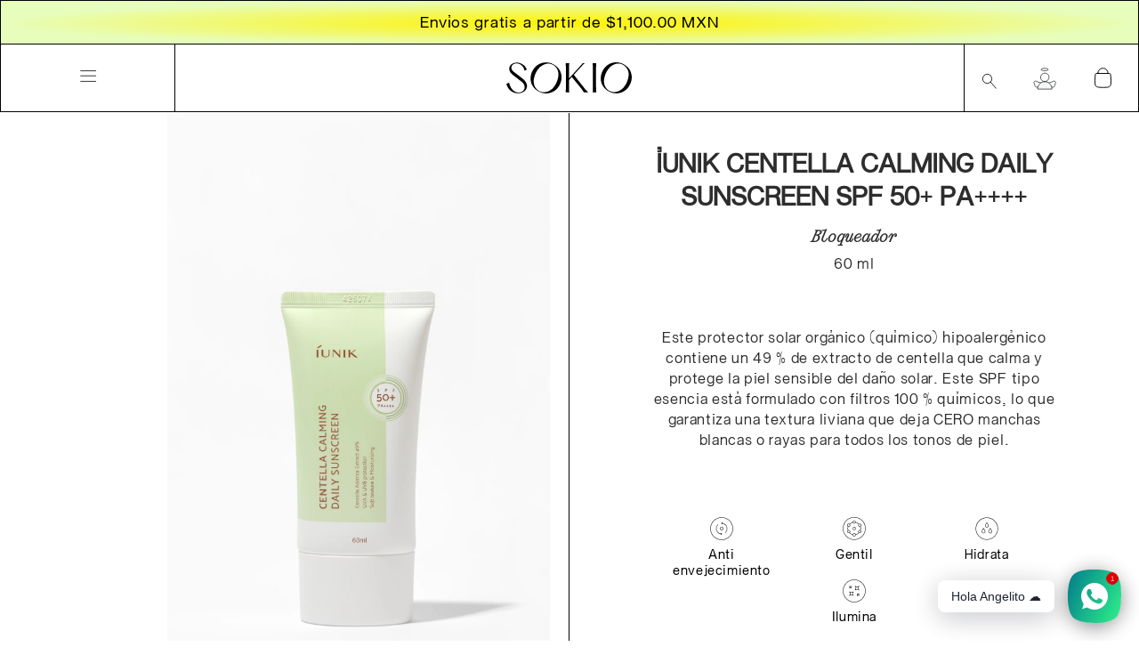

--- FILE ---
content_type: text/html; charset=utf-8
request_url: https://www.sokioskincare.com/products/iunik-centella-calming-daily-sunscreen-spf-50-pa
body_size: 53527
content:
<!doctype html>
<html class="no-js" lang="es">
  <head><meta name="google-site-verification" content="gs8hf9rjkVryvfCmjTdAtE8eK5tpmFUI_WrltroFbZM" />
    <meta charset="utf-8">
    <meta http-equiv="X-UA-Compatible" content="IE=edge">
    <meta name="viewport" content="width=device-width,initial-scale=1">
    <meta name="theme-color" content="">
    <link rel="canonical" href="https://www.sokioskincare.com/products/iunik-centella-calming-daily-sunscreen-spf-50-pa">
    <!-- Google tag (gtag.js) -->
    <script async src="https://www.googletagmanager.com/gtag/js?id=AW-976532948"></script>
    <script>
      window.dataLayer = window.dataLayer || [];
      function gtag() {
        dataLayer.push(arguments);
      }
      gtag('js', new Date());

      gtag('config', 'AW-976532948');
    </script>
    <script>
      window.addEventListener('DOMContentLoaded', function() {
        document.querySelectorAll(".product-form__buttons").forEach(function(btn) {

          btn.addEventListener('click', function() {
            console.log('Add_to_cart')

            gtag('event', 'conversion', {'send_to': 'AW-976532948/Gvk0CNXus5IYENTr0tED'});

          })
        })
      })
    </script>

    <link
      rel="preconnect"
      href="https://cdn.shopify.com"
      crossorigin><link
        rel="icon"
        type="image/png"
        href="//www.sokioskincare.com/cdn/shop/files/Captura_de_Pantalla_2023-03-03_a_la_s_19.01.19.png?crop=center&height=32&v=1677891969&width=32"><link
        rel="preconnect"
        href="https://fonts.shopifycdn.com"
        crossorigin><title>
      Íunik Centella Calming Daily Sunscreen SPF 50+ PA++++

        &ndash; Sokio Skincare</title>

    
      <meta name="description" content="Este protector solar orgánico (químico) hipoalergénico contiene un 49 % de extracto de centella que calma y protege la piel sensible del daño solar. Este SPF tipo esencia está formulado con filtros 100 % químicos, lo que garantiza una textura liviana que deja CERO manchas blancas o rayas para todos los tonos de piel.">
    

    

<meta property="og:site_name" content="Sokio Skincare">
<meta property="og:url" content="https://www.sokioskincare.com/products/iunik-centella-calming-daily-sunscreen-spf-50-pa">
<meta property="og:title" content="Íunik Centella Calming Daily Sunscreen SPF 50+ PA++++">
<meta property="og:type" content="product">
<meta property="og:description" content="Este protector solar orgánico (químico) hipoalergénico contiene un 49 % de extracto de centella que calma y protege la piel sensible del daño solar. Este SPF tipo esencia está formulado con filtros 100 % químicos, lo que garantiza una textura liviana que deja CERO manchas blancas o rayas para todos los tonos de piel."><meta property="og:image" content="http://www.sokioskincare.com/cdn/shop/files/IunikCentellaCalmingSunscreen.jpg?v=1684428958">
  <meta property="og:image:secure_url" content="https://www.sokioskincare.com/cdn/shop/files/IunikCentellaCalmingSunscreen.jpg?v=1684428958">
  <meta property="og:image:width" content="1334">
  <meta property="og:image:height" content="2000"><meta property="og:price:amount" content="488.00">
  <meta property="og:price:currency" content="MXN"><meta name="twitter:card" content="summary_large_image">
<meta name="twitter:title" content="Íunik Centella Calming Daily Sunscreen SPF 50+ PA++++">
<meta name="twitter:description" content="Este protector solar orgánico (químico) hipoalergénico contiene un 49 % de extracto de centella que calma y protege la piel sensible del daño solar. Este SPF tipo esencia está formulado con filtros 100 % químicos, lo que garantiza una textura liviana que deja CERO manchas blancas o rayas para todos los tonos de piel.">


    <script src="//www.sokioskincare.com/cdn/shop/t/5/assets/global.js?v=120788704550971188351678148102" defer="defer"></script>
    <script>window.performance && window.performance.mark && window.performance.mark('shopify.content_for_header.start');</script><meta id="shopify-digital-wallet" name="shopify-digital-wallet" content="/47271116968/digital_wallets/dialog">
<meta name="shopify-checkout-api-token" content="c8992cde9fd5bfb9f1b117c5a377af9b">
<meta id="in-context-paypal-metadata" data-shop-id="47271116968" data-venmo-supported="false" data-environment="production" data-locale="es_ES" data-paypal-v4="true" data-currency="MXN">
<link rel="alternate" type="application/json+oembed" href="https://www.sokioskincare.com/products/iunik-centella-calming-daily-sunscreen-spf-50-pa.oembed">
<script async="async" src="/checkouts/internal/preloads.js?locale=es-MX"></script>
<script id="shopify-features" type="application/json">{"accessToken":"c8992cde9fd5bfb9f1b117c5a377af9b","betas":["rich-media-storefront-analytics"],"domain":"www.sokioskincare.com","predictiveSearch":true,"shopId":47271116968,"locale":"es"}</script>
<script>var Shopify = Shopify || {};
Shopify.shop = "sokio-cltvo.myshopify.com";
Shopify.locale = "es";
Shopify.currency = {"active":"MXN","rate":"1.0"};
Shopify.country = "MX";
Shopify.theme = {"name":"sokio-skincare-theme","id":136333066482,"schema_name":"Dawn","schema_version":"5.0.0","theme_store_id":null,"role":"main"};
Shopify.theme.handle = "null";
Shopify.theme.style = {"id":null,"handle":null};
Shopify.cdnHost = "www.sokioskincare.com/cdn";
Shopify.routes = Shopify.routes || {};
Shopify.routes.root = "/";</script>
<script type="module">!function(o){(o.Shopify=o.Shopify||{}).modules=!0}(window);</script>
<script>!function(o){function n(){var o=[];function n(){o.push(Array.prototype.slice.apply(arguments))}return n.q=o,n}var t=o.Shopify=o.Shopify||{};t.loadFeatures=n(),t.autoloadFeatures=n()}(window);</script>
<script id="shop-js-analytics" type="application/json">{"pageType":"product"}</script>
<script defer="defer" async type="module" src="//www.sokioskincare.com/cdn/shopifycloud/shop-js/modules/v2/client.init-shop-cart-sync_-aut3ZVe.es.esm.js"></script>
<script defer="defer" async type="module" src="//www.sokioskincare.com/cdn/shopifycloud/shop-js/modules/v2/chunk.common_jR-HGkUL.esm.js"></script>
<script type="module">
  await import("//www.sokioskincare.com/cdn/shopifycloud/shop-js/modules/v2/client.init-shop-cart-sync_-aut3ZVe.es.esm.js");
await import("//www.sokioskincare.com/cdn/shopifycloud/shop-js/modules/v2/chunk.common_jR-HGkUL.esm.js");

  window.Shopify.SignInWithShop?.initShopCartSync?.({"fedCMEnabled":true,"windoidEnabled":true});

</script>
<script>(function() {
  var isLoaded = false;
  function asyncLoad() {
    if (isLoaded) return;
    isLoaded = true;
    var urls = ["https:\/\/chimpstatic.com\/mcjs-connected\/js\/users\/2a8ff8261994c38caade87c61\/b91500fd75e9aa54e827f7c3b.js?shop=sokio-cltvo.myshopify.com","https:\/\/a.mailmunch.co\/widgets\/site-914542-7e36fdc7d684f92ff36412980431532e18973d56.js?shop=sokio-cltvo.myshopify.com","https:\/\/formbuilder.hulkapps.com\/skeletopapp.js?shop=sokio-cltvo.myshopify.com","https:\/\/cdn-loyalty.yotpo.com\/loader\/kehSRGhsDSaHwEBqS5bccw.js?shop=sokio-cltvo.myshopify.com","https:\/\/cdn.adtrace.ai\/tiktok-track.js?shop=sokio-cltvo.myshopify.com","\/\/backinstock.useamp.com\/widget\/80058_1767159808.js?category=bis\u0026v=6\u0026shop=sokio-cltvo.myshopify.com"];
    for (var i = 0; i < urls.length; i++) {
      var s = document.createElement('script');
      s.type = 'text/javascript';
      s.async = true;
      s.src = urls[i];
      var x = document.getElementsByTagName('script')[0];
      x.parentNode.insertBefore(s, x);
    }
  };
  if(window.attachEvent) {
    window.attachEvent('onload', asyncLoad);
  } else {
    window.addEventListener('load', asyncLoad, false);
  }
})();</script>
<script id="__st">var __st={"a":47271116968,"offset":-21600,"reqid":"367da2d4-505b-4e84-a0bf-0c8c681c483a-1768964350","pageurl":"www.sokioskincare.com\/products\/iunik-centella-calming-daily-sunscreen-spf-50-pa","u":"3084d35a08e5","p":"product","rtyp":"product","rid":7912701329650};</script>
<script>window.ShopifyPaypalV4VisibilityTracking = true;</script>
<script id="captcha-bootstrap">!function(){'use strict';const t='contact',e='account',n='new_comment',o=[[t,t],['blogs',n],['comments',n],[t,'customer']],c=[[e,'customer_login'],[e,'guest_login'],[e,'recover_customer_password'],[e,'create_customer']],r=t=>t.map((([t,e])=>`form[action*='/${t}']:not([data-nocaptcha='true']) input[name='form_type'][value='${e}']`)).join(','),a=t=>()=>t?[...document.querySelectorAll(t)].map((t=>t.form)):[];function s(){const t=[...o],e=r(t);return a(e)}const i='password',u='form_key',d=['recaptcha-v3-token','g-recaptcha-response','h-captcha-response',i],f=()=>{try{return window.sessionStorage}catch{return}},m='__shopify_v',_=t=>t.elements[u];function p(t,e,n=!1){try{const o=window.sessionStorage,c=JSON.parse(o.getItem(e)),{data:r}=function(t){const{data:e,action:n}=t;return t[m]||n?{data:e,action:n}:{data:t,action:n}}(c);for(const[e,n]of Object.entries(r))t.elements[e]&&(t.elements[e].value=n);n&&o.removeItem(e)}catch(o){console.error('form repopulation failed',{error:o})}}const l='form_type',E='cptcha';function T(t){t.dataset[E]=!0}const w=window,h=w.document,L='Shopify',v='ce_forms',y='captcha';let A=!1;((t,e)=>{const n=(g='f06e6c50-85a8-45c8-87d0-21a2b65856fe',I='https://cdn.shopify.com/shopifycloud/storefront-forms-hcaptcha/ce_storefront_forms_captcha_hcaptcha.v1.5.2.iife.js',D={infoText:'Protegido por hCaptcha',privacyText:'Privacidad',termsText:'Términos'},(t,e,n)=>{const o=w[L][v],c=o.bindForm;if(c)return c(t,g,e,D).then(n);var r;o.q.push([[t,g,e,D],n]),r=I,A||(h.body.append(Object.assign(h.createElement('script'),{id:'captcha-provider',async:!0,src:r})),A=!0)});var g,I,D;w[L]=w[L]||{},w[L][v]=w[L][v]||{},w[L][v].q=[],w[L][y]=w[L][y]||{},w[L][y].protect=function(t,e){n(t,void 0,e),T(t)},Object.freeze(w[L][y]),function(t,e,n,w,h,L){const[v,y,A,g]=function(t,e,n){const i=e?o:[],u=t?c:[],d=[...i,...u],f=r(d),m=r(i),_=r(d.filter((([t,e])=>n.includes(e))));return[a(f),a(m),a(_),s()]}(w,h,L),I=t=>{const e=t.target;return e instanceof HTMLFormElement?e:e&&e.form},D=t=>v().includes(t);t.addEventListener('submit',(t=>{const e=I(t);if(!e)return;const n=D(e)&&!e.dataset.hcaptchaBound&&!e.dataset.recaptchaBound,o=_(e),c=g().includes(e)&&(!o||!o.value);(n||c)&&t.preventDefault(),c&&!n&&(function(t){try{if(!f())return;!function(t){const e=f();if(!e)return;const n=_(t);if(!n)return;const o=n.value;o&&e.removeItem(o)}(t);const e=Array.from(Array(32),(()=>Math.random().toString(36)[2])).join('');!function(t,e){_(t)||t.append(Object.assign(document.createElement('input'),{type:'hidden',name:u})),t.elements[u].value=e}(t,e),function(t,e){const n=f();if(!n)return;const o=[...t.querySelectorAll(`input[type='${i}']`)].map((({name:t})=>t)),c=[...d,...o],r={};for(const[a,s]of new FormData(t).entries())c.includes(a)||(r[a]=s);n.setItem(e,JSON.stringify({[m]:1,action:t.action,data:r}))}(t,e)}catch(e){console.error('failed to persist form',e)}}(e),e.submit())}));const S=(t,e)=>{t&&!t.dataset[E]&&(n(t,e.some((e=>e===t))),T(t))};for(const o of['focusin','change'])t.addEventListener(o,(t=>{const e=I(t);D(e)&&S(e,y())}));const B=e.get('form_key'),M=e.get(l),P=B&&M;t.addEventListener('DOMContentLoaded',(()=>{const t=y();if(P)for(const e of t)e.elements[l].value===M&&p(e,B);[...new Set([...A(),...v().filter((t=>'true'===t.dataset.shopifyCaptcha))])].forEach((e=>S(e,t)))}))}(h,new URLSearchParams(w.location.search),n,t,e,['guest_login'])})(!0,!1)}();</script>
<script integrity="sha256-4kQ18oKyAcykRKYeNunJcIwy7WH5gtpwJnB7kiuLZ1E=" data-source-attribution="shopify.loadfeatures" defer="defer" src="//www.sokioskincare.com/cdn/shopifycloud/storefront/assets/storefront/load_feature-a0a9edcb.js" crossorigin="anonymous"></script>
<script data-source-attribution="shopify.dynamic_checkout.dynamic.init">var Shopify=Shopify||{};Shopify.PaymentButton=Shopify.PaymentButton||{isStorefrontPortableWallets:!0,init:function(){window.Shopify.PaymentButton.init=function(){};var t=document.createElement("script");t.src="https://www.sokioskincare.com/cdn/shopifycloud/portable-wallets/latest/portable-wallets.es.js",t.type="module",document.head.appendChild(t)}};
</script>
<script data-source-attribution="shopify.dynamic_checkout.buyer_consent">
  function portableWalletsHideBuyerConsent(e){var t=document.getElementById("shopify-buyer-consent"),n=document.getElementById("shopify-subscription-policy-button");t&&n&&(t.classList.add("hidden"),t.setAttribute("aria-hidden","true"),n.removeEventListener("click",e))}function portableWalletsShowBuyerConsent(e){var t=document.getElementById("shopify-buyer-consent"),n=document.getElementById("shopify-subscription-policy-button");t&&n&&(t.classList.remove("hidden"),t.removeAttribute("aria-hidden"),n.addEventListener("click",e))}window.Shopify?.PaymentButton&&(window.Shopify.PaymentButton.hideBuyerConsent=portableWalletsHideBuyerConsent,window.Shopify.PaymentButton.showBuyerConsent=portableWalletsShowBuyerConsent);
</script>
<script data-source-attribution="shopify.dynamic_checkout.cart.bootstrap">document.addEventListener("DOMContentLoaded",(function(){function t(){return document.querySelector("shopify-accelerated-checkout-cart, shopify-accelerated-checkout")}if(t())Shopify.PaymentButton.init();else{new MutationObserver((function(e,n){t()&&(Shopify.PaymentButton.init(),n.disconnect())})).observe(document.body,{childList:!0,subtree:!0})}}));
</script>
<link id="shopify-accelerated-checkout-styles" rel="stylesheet" media="screen" href="https://www.sokioskincare.com/cdn/shopifycloud/portable-wallets/latest/accelerated-checkout-backwards-compat.css" crossorigin="anonymous">
<style id="shopify-accelerated-checkout-cart">
        #shopify-buyer-consent {
  margin-top: 1em;
  display: inline-block;
  width: 100%;
}

#shopify-buyer-consent.hidden {
  display: none;
}

#shopify-subscription-policy-button {
  background: none;
  border: none;
  padding: 0;
  text-decoration: underline;
  font-size: inherit;
  cursor: pointer;
}

#shopify-subscription-policy-button::before {
  box-shadow: none;
}

      </style>
<script id="sections-script" data-sections="product-recommendations" defer="defer" src="//www.sokioskincare.com/cdn/shop/t/5/compiled_assets/scripts.js?v=9303"></script>
<script>window.performance && window.performance.mark && window.performance.mark('shopify.content_for_header.end');</script>


    <style data-shopify>
      @font-face {
  font-family: Assistant;
  font-weight: 400;
  font-style: normal;
  font-display: swap;
  src: url("//www.sokioskincare.com/cdn/fonts/assistant/assistant_n4.9120912a469cad1cc292572851508ca49d12e768.woff2") format("woff2"),
       url("//www.sokioskincare.com/cdn/fonts/assistant/assistant_n4.6e9875ce64e0fefcd3f4446b7ec9036b3ddd2985.woff") format("woff");
}

      @font-face {
  font-family: Assistant;
  font-weight: 700;
  font-style: normal;
  font-display: swap;
  src: url("//www.sokioskincare.com/cdn/fonts/assistant/assistant_n7.bf44452348ec8b8efa3aa3068825305886b1c83c.woff2") format("woff2"),
       url("//www.sokioskincare.com/cdn/fonts/assistant/assistant_n7.0c887fee83f6b3bda822f1150b912c72da0f7b64.woff") format("woff");
}

      
      
      @font-face {
  font-family: Assistant;
  font-weight: 400;
  font-style: normal;
  font-display: swap;
  src: url("//www.sokioskincare.com/cdn/fonts/assistant/assistant_n4.9120912a469cad1cc292572851508ca49d12e768.woff2") format("woff2"),
       url("//www.sokioskincare.com/cdn/fonts/assistant/assistant_n4.6e9875ce64e0fefcd3f4446b7ec9036b3ddd2985.woff") format("woff");
}


      :root  {
        --font-body-family: Assistant
        , sans-serif
        ;
        --font-body-style: normal
        ;
        --font-body-weight: 400
        ;
        --font-body-weight-bold: 700
        ;

        --font-heading-family: Assistant
        , sans-serif
        ;
        --font-heading-style: normal
        ;
        --font-heading-weight: 400
        ;

        --font-body-scale: 1.0
        ;
        --font-heading-scale: 1.0
        ;

        --color-base-text: 18
        , 18
        , 18
        ;
        --color-shadow: 18
        , 18
        , 18
        ;
        --color-base-background-1: 255
        , 255
        , 255
        ;
        --color-base-background-2: 243
        , 243
        , 243
        ;
        --color-base-solid-button-labels: 255
        , 255
        , 255
        ;
        --color-base-outline-button-labels: 18
        , 18
        , 18
        ;
        --color-base-accent-1: 18
        , 18
        , 18
        ;
        --color-base-accent-2: 51
        , 79
        , 180
        ;
        --payment-terms-background-color: #ffffff
        ;

        --gradient-base-background-1: 
          #ffffff
        ;
        --gradient-base-background-2: 
          #f3f3f3
        ;
        --gradient-base-accent-1: 
          #121212
        ;
        --gradient-base-accent-2: 
          #334fb4
        ;

        --media-padding: 
        px;
        --media-border-opacity: 0.05
        ;
        --media-border-width: 1
        px;
        --media-radius: 0
        px;
        --media-shadow-opacity: 0.0
        ;
        --media-shadow-horizontal-offset: 0
        px;
        --media-shadow-vertical-offset: 4
        px;
        --media-shadow-blur-radius: 5
        px;

        --page-width: 120
        rem;
        --page-width-margin: 
          0rem;

        --card-image-padding: 0.0
        rem;
        --card-corner-radius: 0.0
        rem;
        --card-text-alignment: left
        ;
        --card-border-width: 0.0
        rem;
        --card-border-opacity: 0.1
        ;
        --card-shadow-opacity: 0.0
        ;
        --card-shadow-horizontal-offset: 0.0
        rem;
        --card-shadow-vertical-offset: 0.4
        rem;
        --card-shadow-blur-radius: 0.5
        rem;

        --badge-corner-radius: 4.0
        rem;

        --popup-border-width: 1
        px;
        --popup-border-opacity: 0.1
        ;
        --popup-corner-radius: 0
        px;
        --popup-shadow-opacity: 0.0
        ;
        --popup-shadow-horizontal-offset: 0
        px;
        --popup-shadow-vertical-offset: 4
        px;
        --popup-shadow-blur-radius: 5
        px;

        --drawer-border-width: 1
        px;
        --drawer-border-opacity: 0.1
        ;
        --drawer-shadow-opacity: 0.0
        ;
        --drawer-shadow-horizontal-offset: 0
        px;
        --drawer-shadow-vertical-offset: 4
        px;
        --drawer-shadow-blur-radius: 5
        px;

        --spacing-sections-desktop: 0
        px;
        --spacing-sections-mobile: 
          0
        px;

        --grid-desktop-vertical-spacing: 8
        px;
        --grid-desktop-horizontal-spacing: 8
        px;
        --grid-mobile-vertical-spacing: 4
        px;
        --grid-mobile-horizontal-spacing: 4
        px;

        --text-boxes-border-opacity: 0.1
        ;
        --text-boxes-border-width: 0
        px;
        --text-boxes-radius: 0
        px;
        --text-boxes-shadow-opacity: 0.0
        ;
        --text-boxes-shadow-horizontal-offset: 0
        px;
        --text-boxes-shadow-vertical-offset: 4
        px;
        --text-boxes-shadow-blur-radius: 5
        px;

        --buttons-radius: 0
        px;
        --buttons-radius-outset: 
          0px;
        --buttons-border-width: 
          1
        px;
        --buttons-border-opacity: 1.0
        ;
        --buttons-shadow-opacity: 0.0
        ;
        --buttons-shadow-horizontal-offset: 0
        px;
        --buttons-shadow-vertical-offset: 4
        px;
        --buttons-shadow-blur-radius: 5
        px;
        --buttons-border-offset: 
          0px;

        --inputs-radius: 0
        px;
        --inputs-border-width: 1
        px;
        --inputs-border-opacity: 0.55
        ;
        --inputs-shadow-opacity: 0.0
        ;
        --inputs-shadow-horizontal-offset: 0
        px;
        --inputs-margin-offset: 
          0px;
        --inputs-shadow-vertical-offset: 4
        px;
        --inputs-shadow-blur-radius: 5
        px;
        --inputs-radius-outset: 
          0px;

        --variant-pills-radius: 40
        px;
        --variant-pills-border-width: 1
        px;
        --variant-pills-border-opacity: 0.55
        ;
        --variant-pills-shadow-opacity: 0.0
        ;
        --variant-pills-shadow-horizontal-offset: 0
        px;
        --variant-pills-shadow-vertical-offset: 4
        px;
        --variant-pills-shadow-blur-radius: 5
        px;
      }

      *,
      *::before,
      *::after {
        box-sizing: inherit;
      }

      html {
        box-sizing: border-box;
        height: 100%;
      }

      body {
        display: grid;
        grid-template-rows: auto auto 1fr auto;
        grid-template-columns: 100%;
        min-height: 100%;
        margin: 0;
      }
    </style>

    <link href="//www.sokioskincare.com/cdn/shop/t/5/assets/base.css?v=26443839162661132651677861098" rel="stylesheet" type="text/css" media="all" />

    <link href="//www.sokioskincare.com/cdn/shop/t/5/assets/styles.css?v=116503299655678749051688068091" rel="stylesheet" type="text/css" media="all" />
<link
        rel="preload"
        as="font"
        href="//www.sokioskincare.com/cdn/fonts/assistant/assistant_n4.9120912a469cad1cc292572851508ca49d12e768.woff2"
        type="font/woff2"
        crossorigin><link
        rel="preload"
        as="font"
        href="//www.sokioskincare.com/cdn/fonts/assistant/assistant_n4.9120912a469cad1cc292572851508ca49d12e768.woff2"
        type="font/woff2"
        crossorigin><link
        rel="stylesheet"
        href="//www.sokioskincare.com/cdn/shop/t/5/assets/component-predictive-search.css?v=165644661289088488651677861099"
        media="print"
        onload="this.media='all'"><link
      rel="stylesheet"
      type="text/css"
      href="//cdnjs.cloudflare.com/ajax/libs/slick-carousel/1.8.1/slick.min.css" />

    <script>
      document.documentElement.className = document.documentElement.className.replace('no-js', 'js');
      if (Shopify.designMode) {
        document.documentElement.classList.add('shopify-design-mode');
      }
    </script>
  <!-- BEGIN app block: shopify://apps/yotpo-loyalty-rewards/blocks/loader-app-embed-block/2f9660df-5018-4e02-9868-ee1fb88d6ccd -->
    <script src="https://cdn-widgetsrepository.yotpo.com/v1/loader/kehSRGhsDSaHwEBqS5bccw" async></script>



    <script src="https://cdn-loyalty.yotpo.com/loader/kehSRGhsDSaHwEBqS5bccw.js?shop=www.sokioskincare.com" async></script>


<!-- END app block --><!-- BEGIN app block: shopify://apps/rt-social-chat-live-chat/blocks/app-embed/9baee9b7-6929-47af-9935-05bcdc376396 --><script>
  window.roarJs = window.roarJs || {};
  roarJs.WhatsAppConfig = {
    metafields: {
      shop: "sokio-cltvo.myshopify.com",
      settings: {"enabled":"1","block_order":["1492096252560"],"blocks":{"1492096252560":{"disabled":"0","type":"whatsapp","number":"+52 1 844 541 32 17","whatsapp_web":"0","name":"Sokio","label":"WhatsApp","avatar":"0","avatar_url":"https:\/\/cdn.shopify.com\/s\/files\/1\/0472\/7111\/6968\/files\/WhatsApp_svg.webp?v=1706203502","online":"1","timezone":"America\/New_York","sunday":{"enabled":"1","range":"480,1050"},"monday":{"enabled":"1","range":"480,1050"},"tuesday":{"enabled":"1","range":"480,1050"},"wednesday":{"enabled":"1","range":"480,1050"},"thursday":{"enabled":"1","range":"480,1050"},"friday":{"enabled":"1","range":"480,1050"},"saturday":{"enabled":"1","range":"480,1050"},"offline":"I will be back soon","chat":{"enabled":"1","greeting":"Hola Angelito ☁️ espero que estés teniendo un bello día ✨🌟 En qué podemos ayudarte? 🤲🏼"},"message":"","page_url":"0"}},"param":{"newtab":"1","offline_disabled":"0","offline_message":"1","greeting":{"enabled":"0","message":"Hi there! How can we help you? Tap here to start chat with us.","delay":"5"},"pending":{"enabled":"1","number":"1","color":"#ffffff","background":"#dd0000"},"position":{"value":"right","bottom":"20","left":"20","right":"20"},"cta_type":"all"},"mobile":{"enabled":"1","position":{"value":"inherit","bottom":"20","left":"20","right":"20"}},"style":{"gradient":"preset","pattern":"0","custom":{"color":"#ffffff","background":"#2db67c"},"icon":"5","rounded":"0"},"share":{"block_order":["whatsapp"],"blocks":{"whatsapp":{"type":"whatsapp","label":"Whatsapp"}},"param":{"enabled":"0","position":"left"},"mobile":{"enabled":"1","position":"inherit"},"style":{"color":"#000000","background":"#ffffff"},"texts":{"button":"","message":""}},"charge":false,"onetime":false,"track_url":"https:\/\/haloroar.com\/app\/whatsapp\/tracking","texts":{"title":"Hola Angelito ☁️","description":"Hola Angelito ☁️ espero que estés teniendo un bello día ✨🌟 En qué podemos ayudarte? 🤲🏼","note":"","button":"Hola Angelito ☁️ ","placeholder":"Send a message…","emoji_search":"Search emoji…","emoji_frequently":"Frequently used","emoji_people":"People","emoji_nature":"Nature","emoji_objects":"Objects","emoji_places":"Places","emoji_symbols":"Symbols","emoji_not_found":"No emoji could be found"},"only1":"true"},
      moneyFormat: "$ {{ amount }}"
    }
  }
</script>

<script src="https://cdn.shopify.com/extensions/019a1460-f72e-7cbc-becc-90116917fae9/rt-whats-app-chat-live-chat-2/assets/whatsapp.js" defer></script>


<!-- END app block --><!-- BEGIN app block: shopify://apps/pixelpro-easy-pixel-install/blocks/turbo-tiktok/0f61e244-e2c9-43da-9523-9762c9f7e6bf -->









<script>
    window.__adTraceTikTokPaused = ``;
    window.__adTraceTikTokServerSideApiEnabled = ``;
    window.__adTraceShopifyDomain = `https://www.sokioskincare.com`;
    window.__adTraceIsProductPage = `product`.includes("product");
    window.__adTraceShopCurrency = `MXN`;
    window.__adTraceProductInfo = {
        "id": "7912701329650",
        "name": `Íunik Centella Calming Daily Sunscreen SPF 50+ PA++++`,
        "price": "488.00",
        "url": "/products/iunik-centella-calming-daily-sunscreen-spf-50-pa",
        "description": "Este protector solar orgánico (químico) hipoalergénico contiene un 49 % de extracto de centella que calma y protege la piel sensible del daño solar. Este SPF tipo esencia está formulado con filtros 100 % químicos, lo que garantiza una textura liviana que deja CERO manchas blancas o rayas para todos los tonos de piel.",
        "image": "//www.sokioskincare.com/cdn/shop/files/IunikCentellaCalmingSunscreen.jpg?v=1684428958"
    };
    
</script>
<!-- END app block --><!-- BEGIN app block: shopify://apps/mercado-pago-antifraud-plus/blocks/embed-block/b19ea721-f94a-4308-bee5-0057c043bac5 -->
<!-- BEGIN app snippet: send-melidata-report --><script>
  const MLD_IS_DEV = false;
  const CART_TOKEN_KEY = 'cartToken';
  const USER_SESSION_ID_KEY = 'pf_user_session_id';
  const EVENT_TYPE = 'event';
  const MLD_PLATFORM_NAME = 'shopify';
  const PLATFORM_VERSION = '1.0.0';
  const MLD_PLUGIN_VERSION = '0.1.0';
  const NAVIGATION_DATA_PATH = 'pf/navigation_data';
  const MELIDATA_TRACKS_URL = 'https://api.mercadopago.com/v1/plugins/melidata/tracks';
  const BUSINESS_NAME = 'mercadopago';
  const MLD_MELI_SESSION_ID_KEY = 'meli_session_id';
  const EVENT_NAME = 'navigation_data'

  const SEND_MELIDATA_REPORT_NAME = MLD_IS_DEV ? 'send_melidata_report_test' : 'send_melidata_report';
  const SUCCESS_SENDING_MELIDATA_REPORT_VALUE = 'SUCCESS_SENDING_MELIDATA_REPORT';
  const FAILED_SENDING_MELIDATA_REPORT_VALUE = 'FAILED_SENDING_MELIDATA_REPORT';

  const userAgent = navigator.userAgent;
  const startTime = Date.now();
  const deviceId = sessionStorage.getItem(MLD_MELI_SESSION_ID_KEY) ?? '';
  const cartToken = localStorage.getItem(CART_TOKEN_KEY) ?? '';
  const userSessionId = generateUserSessionId();
  const shopId = __st?.a ?? '';
  const shopUrl = Shopify?.shop ?? '';
  const country = Shopify?.country ?? '';

  const siteIdMap = {
    BR: 'MLB',
    MX: 'MLM',
    CO: 'MCO',
    CL: 'MLC',
    UY: 'MLU',
    PE: 'MPE',
    AR: 'MLA',
  };

  function getSiteId() {
    return siteIdMap[country] ?? 'MLB';
  }

  function detectBrowser() {
    switch (true) {
      case /Edg/.test(userAgent):
        return 'Microsoft Edge';
      case /Chrome/.test(userAgent) && !/Edg/.test(userAgent):
        return 'Chrome';
      case /Firefox/.test(userAgent):
        return 'Firefox';
      case /Safari/.test(userAgent) && !/Chrome/.test(userAgent):
        return 'Safari';
      case /Opera/.test(userAgent) || /OPR/.test(userAgent):
        return 'Opera';
      case /Trident/.test(userAgent) || /MSIE/.test(userAgent):
        return 'Internet Explorer';
      case /Edge/.test(userAgent):
        return 'Microsoft Edge (Legacy)';
      default:
        return 'Unknown';
    }
  }

  function detectDevice() {
    switch (true) {
      case /android/i.test(userAgent):
        return '/mobile/android';
      case /iPad|iPhone|iPod/.test(userAgent):
        return '/mobile/ios';
      case /mobile/i.test(userAgent):
        return '/mobile';
      default:
        return '/web/desktop';
    }
  }

  function getPageTimeCount() {
    const endTime = Date.now();
    const timeSpent = endTime - startTime;
    return timeSpent;
  }

  function buildURLPath(fullUrl) {
    try {
      const url = new URL(fullUrl);
      return url.pathname;
    } catch (error) {
      return '';
    }
  }

  function generateUUID() {
    return 'pf-' + Date.now() + '-' + Math.random().toString(36).substring(2, 9);
  }

  function generateUserSessionId() {
    const uuid = generateUUID();
    const userSessionId = sessionStorage.getItem(USER_SESSION_ID_KEY);
    if (!userSessionId) {
      sessionStorage.setItem(USER_SESSION_ID_KEY, uuid);
      return uuid;
    }
    return userSessionId;
  }

  function sendMelidataReport() {
    try {
      const payload = {
        platform: {
          name: MLD_PLATFORM_NAME,
          version: PLATFORM_VERSION,
          uri: '/',
          location: '/',
        },
        plugin: {
          version: MLD_PLUGIN_VERSION,
        },
        user: {
          uid: userSessionId,
        },
        application: {
          business: BUSINESS_NAME,
          site_id: getSiteId(),
          version: PLATFORM_VERSION,
        },
        device: {
          platform: detectDevice(),
        },
        events: [
          {
            path: NAVIGATION_DATA_PATH,
            id: userSessionId,
            type: EVENT_TYPE,
            user_local_timestamp: new Date().toISOString(),
            metadata_type: EVENT_TYPE,
            metadata: {
              event: {
                element: 'window',
                action: 'load',
                target: 'body',
                label: EVENT_NAME,
              },
              configs: [
                {
                  config_name: 'page_time',
                  new_value: getPageTimeCount().toString(),
                },
                {
                  config_name: 'shop',
                  new_value: shopUrl,
                },
                {
                  config_name: 'shop_id',
                  new_value: String(shopId),
                },
                {
                  config_name: 'pf_user_session_id',
                  new_value: userSessionId,
                },
                {
                  config_name: 'current_page',
                  new_value: location.pathname,
                },
                {
                  config_name: 'last_page',
                  new_value: buildURLPath(document.referrer),
                },
                {
                  config_name: 'is_device_generated',
                  new_value: String(!!deviceId),
                },
                {
                  config_name: 'browser',
                  new_value: detectBrowser(),
                },
                {
                  config_name: 'cart_token',
                  new_value: cartToken.slice(1, -1),
                },
              ],
            },
          },
        ],
      };

      const success = navigator.sendBeacon(MELIDATA_TRACKS_URL, JSON.stringify(payload));
      if (success) {
        registerDatadogEvent(SEND_MELIDATA_REPORT_NAME, SUCCESS_SENDING_MELIDATA_REPORT_VALUE, `[${EVENT_NAME}]`, shopUrl);
      } else {
        registerDatadogEvent(SEND_MELIDATA_REPORT_NAME, FAILED_SENDING_MELIDATA_REPORT_VALUE, `[${EVENT_NAME}]`, shopUrl);
      }
    } catch (error) {
      registerDatadogEvent(SEND_MELIDATA_REPORT_NAME, FAILED_SENDING_MELIDATA_REPORT_VALUE, `[${EVENT_NAME}]: ${error}`, shopUrl);
    }
  }
  window.addEventListener('beforeunload', sendMelidataReport);
</script><!-- END app snippet -->
<!-- END app block --><!-- BEGIN app block: shopify://apps/hulk-form-builder/blocks/app-embed/b6b8dd14-356b-4725-a4ed-77232212b3c3 --><!-- BEGIN app snippet: hulkapps-formbuilder-theme-ext --><script type="text/javascript">
  
  if (typeof window.formbuilder_customer != "object") {
        window.formbuilder_customer = {}
  }

  window.hulkFormBuilder = {
    form_data: {},
    shop_data: {"shop_G-lWImwJbKB9IcmVduNEcQ":{"shop_uuid":"G-lWImwJbKB9IcmVduNEcQ","shop_timezone":"America\/Mexico_City","shop_id":50425,"shop_is_after_submit_enabled":true,"shop_shopify_plan":"Shopify","shop_shopify_domain":"sokio-cltvo.myshopify.com","shop_created_at":"2021-04-08T10:39:20.532-05:00","is_skip_metafield":false,"shop_deleted":false,"shop_disabled":false}},
    settings_data: {"shop_settings":{"shop_customise_msgs":[],"default_customise_msgs":{"is_required":"is required","thank_you":"Thank you! The form was submitted successfully.","processing":"Processing...","valid_data":"Please provide valid data","valid_email":"Provide valid email format","valid_tags":"HTML Tags are not allowed","valid_phone":"Provide valid phone number","valid_captcha":"Please provide valid captcha response","valid_url":"Provide valid URL","only_number_alloud":"Provide valid number in","number_less":"must be less than","number_more":"must be more than","image_must_less":"Image must be less than 20MB","image_number":"Images allowed","image_extension":"Invalid extension! Please provide image file","error_image_upload":"Error in image upload. Please try again.","error_file_upload":"Error in file upload. Please try again.","your_response":"Your response","error_form_submit":"Error occur.Please try again after sometime.","email_submitted":"Form with this email is already submitted","invalid_email_by_zerobounce":"The email address you entered appears to be invalid. Please check it and try again.","download_file":"Download file","card_details_invalid":"Your card details are invalid","card_details":"Card details","please_enter_card_details":"Please enter card details","card_number":"Card number","exp_mm":"Exp MM","exp_yy":"Exp YY","crd_cvc":"CVV","payment_value":"Payment amount","please_enter_payment_amount":"Please enter payment amount","address1":"Address line 1","address2":"Address line 2","city":"City","province":"Province","zipcode":"Zip code","country":"Country","blocked_domain":"This form does not accept addresses from","file_must_less":"File must be less than 20MB","file_extension":"Invalid extension! Please provide file","only_file_number_alloud":"files allowed","previous":"Previous","next":"Next","must_have_a_input":"Please enter at least one field.","please_enter_required_data":"Please enter required data","atleast_one_special_char":"Include at least one special character","atleast_one_lowercase_char":"Include at least one lowercase character","atleast_one_uppercase_char":"Include at least one uppercase character","atleast_one_number":"Include at least one number","must_have_8_chars":"Must have 8 characters long","be_between_8_and_12_chars":"Be between 8 and 12 characters long","please_select":"Please Select","phone_submitted":"Form with this phone number is already submitted","user_res_parse_error":"Error while submitting the form","valid_same_values":"values must be same","product_choice_clear_selection":"Clear Selection","picture_choice_clear_selection":"Clear Selection","remove_all_for_file_image_upload":"Remove All","invalid_file_type_for_image_upload":"You can't upload files of this type.","invalid_file_type_for_signature_upload":"You can't upload files of this type.","max_files_exceeded_for_file_upload":"You can not upload any more files.","max_files_exceeded_for_image_upload":"You can not upload any more files.","file_already_exist":"File already uploaded","max_limit_exceed":"You have added the maximum number of text fields.","cancel_upload_for_file_upload":"Cancel upload","cancel_upload_for_image_upload":"Cancel upload","cancel_upload_for_signature_upload":"Cancel upload"},"shop_blocked_domains":[]}},
    features_data: {"shop_plan_features":{"shop_plan_features":["unlimited-forms","full-design-customization","export-form-submissions","multiple-recipients-for-form-submissions","multiple-admin-notifications","enable-captcha","unlimited-file-uploads","save-submitted-form-data","set-auto-response-message","conditional-logic","form-banner","save-as-draft-facility","include-user-response-in-admin-email","disable-form-submission","file-upload"]}},
    shop: null,
    shop_id: null,
    plan_features: null,
    validateDoubleQuotes: false,
    assets: {
      extraFunctions: "https://cdn.shopify.com/extensions/019bb5ee-ec40-7527-955d-c1b8751eb060/form-builder-by-hulkapps-50/assets/extra-functions.js",
      extraStyles: "https://cdn.shopify.com/extensions/019bb5ee-ec40-7527-955d-c1b8751eb060/form-builder-by-hulkapps-50/assets/extra-styles.css",
      bootstrapStyles: "https://cdn.shopify.com/extensions/019bb5ee-ec40-7527-955d-c1b8751eb060/form-builder-by-hulkapps-50/assets/theme-app-extension-bootstrap.css"
    },
    translations: {
      htmlTagNotAllowed: "HTML Tags are not allowed",
      sqlQueryNotAllowed: "SQL Queries are not allowed",
      doubleQuoteNotAllowed: "Double quotes are not allowed",
      vorwerkHttpWwwNotAllowed: "The words \u0026#39;http\u0026#39; and \u0026#39;www\u0026#39; are not allowed. Please remove them and try again.",
      maxTextFieldsReached: "You have added the maximum number of text fields.",
      avoidNegativeWords: "Avoid negative words: Don\u0026#39;t use negative words in your contact message.",
      customDesignOnly: "This form is for custom designs requests. For general inquiries please contact our team at info@stagheaddesigns.com",
      zerobounceApiErrorMsg: "We couldn\u0026#39;t verify your email due to a technical issue. Please try again later.",
    }

  }

  

  window.FbThemeAppExtSettingsHash = {}
  
</script><!-- END app snippet --><!-- END app block --><!-- BEGIN app block: shopify://apps/sami-product-labels/blocks/app-embed-block/b9b44663-5d51-4be1-8104-faedd68da8c5 --><script type="text/javascript">
  window.Samita = window.Samita || {};
  Samita.ProductLabels = Samita.ProductLabels || {};
  Samita.ProductLabels.locale  = {"shop_locale":{"locale":"es","enabled":true,"primary":true,"published":true}};
  Samita.ProductLabels.page = {title : document.title.replaceAll('"', "'"), href : window.location.href, type: "product", page_id: ""};
  Samita.ProductLabels.dataShop = Samita.ProductLabels.dataShop || {};Samita.ProductLabels.dataShop = {"id":12224,"install":1,"configuration":{"money_format":"$ {{ amount }}"},"pricing":{"plan":"FREE","features":{"chose_product_form_collections_tag":false,"design_custom_unlimited_position":false,"design_countdown_timer_label_badge":false,"design_text_hover_label_badge":false,"label_display_product_page_first_image":false,"choose_product_variants":false,"conditions_specific_products":20,"conditions_include_exclude_product_tag":false,"conditions_inventory_status":false,"conditions_sale_products":false,"conditions_customer_tag":false,"conditions_products_created_published":false,"conditions_set_visibility_date_time":false,"images_samples":{"collections":["free_labels","custom","suggestions_for_you","all"]},"badges_labels_conditions":{"fields":["ALL","PRODUCTS"]}}},"settings":{"notUseSearchFileApp":true,"general":{"maximum_condition":"3"},"done_fix_offer":true,"translations":{"default":{"Days":"d","Hours":"h","Minutes":"m","Seconds":"s"}}},"url":"sokio-cltvo.myshopify.com","api_url":"","app_url":"https://label.samita.io/"};Samita.ProductLabels.dataShop.configuration.money_format = "$ {{ amount }}";if (typeof Shopify!= "undefined" && Shopify?.theme?.role != "main") {Samita.ProductLabels.dataShop.settings.notUseSearchFileApp = false;}
  Samita.ProductLabels.theme_id =null;
  Samita.ProductLabels.products = Samita.ProductLabels.products || [];Samita.ProductLabels.product ={"id":7912701329650,"title":"Íunik Centella Calming Daily Sunscreen SPF 50+ PA++++","handle":"iunik-centella-calming-daily-sunscreen-spf-50-pa","description":"Este protector solar orgánico (químico) hipoalergénico contiene un 49 % de extracto de centella que calma y protege la piel sensible del daño solar. Este SPF tipo esencia está formulado con filtros 100 % químicos, lo que garantiza una textura liviana que deja CERO manchas blancas o rayas para todos los tonos de piel.","published_at":"2023-05-18T10:55:56-06:00","created_at":"2023-05-18T10:55:56-06:00","vendor":"Íunik","type":"SPF","tags":["Acné","Normal","Protector solar","Seca","Sensible","SPF","Íunik"],"price":48800,"price_min":48800,"price_max":48800,"available":false,"price_varies":false,"compare_at_price":null,"compare_at_price_min":0,"compare_at_price_max":0,"compare_at_price_varies":false,"variants":[{"id":44515396550898,"title":"Default Title","option1":"Default Title","option2":null,"option3":null,"sku":"","requires_shipping":true,"taxable":true,"featured_image":null,"available":false,"name":"Íunik Centella Calming Daily Sunscreen SPF 50+ PA++++","public_title":null,"options":["Default Title"],"price":48800,"weight":0,"compare_at_price":null,"inventory_management":"shopify","barcode":"","requires_selling_plan":false,"selling_plan_allocations":[]}],"images":["\/\/www.sokioskincare.com\/cdn\/shop\/files\/IunikCentellaCalmingSunscreen.jpg?v=1684428958"],"featured_image":"\/\/www.sokioskincare.com\/cdn\/shop\/files\/IunikCentellaCalmingSunscreen.jpg?v=1684428958","options":["Title"],"media":[{"alt":null,"id":32646717014258,"position":1,"preview_image":{"aspect_ratio":0.667,"height":2000,"width":1334,"src":"\/\/www.sokioskincare.com\/cdn\/shop\/files\/IunikCentellaCalmingSunscreen.jpg?v=1684428958"},"aspect_ratio":0.667,"height":2000,"media_type":"image","src":"\/\/www.sokioskincare.com\/cdn\/shop\/files\/IunikCentellaCalmingSunscreen.jpg?v=1684428958","width":1334}],"requires_selling_plan":false,"selling_plan_groups":[],"content":"Este protector solar orgánico (químico) hipoalergénico contiene un 49 % de extracto de centella que calma y protege la piel sensible del daño solar. Este SPF tipo esencia está formulado con filtros 100 % químicos, lo que garantiza una textura liviana que deja CERO manchas blancas o rayas para todos los tonos de piel."};
    Samita.ProductLabels.product.collections =[415958270194,234634248360,415958499570,415988908274,415958237426,234563305640,263210664104,415989072114];
    Samita.ProductLabels.product.metafields = {};
    Samita.ProductLabels.product.variants = [{
          "id":44515396550898,
          "title":"Default Title",
          "name":null,
          "compare_at_price":null,
          "price":48800,
          "available":false,
          "weight":0,
          "sku":"",
          "inventory_quantity":0,
          "metafields":{}
        }];if (typeof Shopify!= "undefined" && Shopify?.theme?.id == 136333066482) {Samita.ProductLabels.themeInfo = {"id":136333066482,"name":"sokio-skincare-theme","role":"main","theme_store_id":null,"theme_name":"Dawn","theme_version":"5.0.0"};}if (typeof Shopify!= "undefined" && Shopify?.theme?.id == 136333066482) {Samita.ProductLabels.theme = {"selectors":{"product":{"elementSelectors":[".product",".featured-product",".product-detail",".product-page-container","#ProductSection-product-template","#shopify-section-product-template",".product",".product-main",".grid:not(.product-grid,.sf-grid)",".grid.product-single","#__pf",".gfqv-product-wrapper",".ga-product",".t4s-container",".gCartItem, .flexRow.noGutter, .cart__row, .line-item, .cart-item, .cart-row, .CartItem, .cart-line-item, .cart-table tbody tr, .container-indent table tbody tr"],"notShowCustomBlocks":".variant-swatch__item,.fera-productReviews-review,share-button","link":"[samitaPL-product-link], h3[data-href*=\"/products/\"], a.product-block__link[href*=\"/products/\"], a.indiv-product__link[href*=\"/products/\"], a.thumbnail__link[href*=\"/products/\"], a.product-item__link[href*=\"/products/\"], a.product-card__link[href*=\"/products/\"], a.product-card-link[href*=\"/products/\"], a.product-block__image__link[href*=\"/products/\"], a.stretched-link[href*=\"/products/\"], a.grid-product__link[href*=\"/products/\"], a.product-grid-item--link[href*=\"/products/\"], a.product-link[href*=\"/products/\"], a.product__link[href*=\"/products/\"], a.full-unstyled-link[href*=\"/products/\"], a.grid-item__link[href*=\"/products/\"], a.grid-product__link[href*=\"/products/\"], a[data-product-page-link][href*=\"/products/\"], a[href*=\"/products/\"]:not(.logo-bar__link,.ButtonGroup__Item.Button,.menu-promotion__link,.site-nav__link,.mobile-nav__link,.hero__sidebyside-image-link,.announcement-link,.breadcrumbs-list__link,.single-level-link,.d-none,.icon-twitter,.icon-facebook,.icon-pinterest,#btn,.list-menu__item.link.link--tex,.btnProductQuickview,.index-banner-slides-each,.global-banner-switch,.sub-nav-item-link,.announcement-bar__link)","signal":"[data-product-handle], [data-product-id]","notSignal":":not([data-section-id=\"product-recommendations\"],[data-section-type=\"product-recommendations\"],#product-area,#looxReviews)","priceSelectors":[".trans-money",".samita-price",".product-block--price",".price-list","#ProductPrice",".product-price",".product__price—reg","#productPrice-product-template",".product__current-price",".product-thumb-caption-price-current",".product-item-caption-price-current",".grid-product__price,.product__price","span.price","span.product-price",".productitem--price",".product-pricing","div.price","span.money",".product-item__price",".product-list-item-price","p.price",".product-meta__prices","div.product-price","span#price",".price.money","h3.price","a.price",".price-area",".product-item-price",".pricearea",".collectionGrid .collectionBlock-info > p","#ComparePrice",".product--price-wrapper",".product-page--price-wrapper",".color--shop-accent.font-size--s.t--meta.f--main",".ComparePrice",".ProductPrice",".prodThumb .title span:last-child",".price",".product-single__price-product-template",".product-info-price",".price-money",".prod-price","#price-field",".product-grid--price",".prices,.pricing","#product-price",".money-styling",".compare-at-price",".product-item--price",".card__price",".product-card__price",".product-price__price",".product-item__price-wrapper",".product-single__price",".grid-product__price-wrap","a.grid-link p.grid-link__meta",".product__prices","#comparePrice-product-template","dl[class*=\"price\"]","div[class*=\"price\"]",".gl-card-pricing",".ga-product_price-container"],"titleSelectors":[".product__title",".product-card__name",".product-info__title",".product-thumbnail__title",".product-card__title","div.product__title",".card__heading.h5",".cart-item__name.h4",".spf-product-card__title.h4",".gl-card-title",".ga-product_title"],"imageSelectors":[".media img",".pwzrswiper-slide img",".product__media img",".slider-banner-image.slick-active img",".pmslider-slide--inner img",".grid-view-item__image-wrapper img",".slick-track img",".rondell-item-crop img","modal-opener img",".media > img",".product__media > img","img.cart-item__image","img.motion-reduce",".product__media img",".AspectRatio > img",".product__media img",".rimage-wrapper > img",".ProductItem__Image",".img-wrapper img",".aspect-ratio img",".product-card__image-wrapper > .product-card__image",".ga-products_image img",".image__container",".image-wrap .grid-product__image",".boost-sd__product-image img",".box-ratio > img",".image-cell img.card__image","img[src*=\"cdn.shopify.com\"][src*=\"/products/\"]","img[srcset*=\"cdn.shopify.com\"][srcset*=\"/products/\"]","img[data-srcset*=\"cdn.shopify.com\"][data-srcset*=\"/products/\"]","img[data-src*=\"cdn.shopify.com\"][data-src*=\"/products/\"]","img[data-srcset*=\"cdn.shopify.com\"][data-srcset*=\"/products/\"]","img[srcset*=\"cdn.shopify.com\"][src*=\"no-image\"]",".product-card__image > img",".product-image-main .image-wrap",".grid-product__image",".media > img","img[srcset*=\"cdn/shop/products/\"]","[data-bgset*=\"cdn.shopify.com\"][data-bgset*=\"/products/\"] > [data-bgset*=\"cdn.shopify.com\"][data-bgset*=\"/products/\"]","[data-bgset*=\"cdn.shopify.com\"][data-bgset*=\"/products/\"]","img[src*=\"cdn.shopify.com\"][src*=\"no-image\"]","img[src*=\"cdn/shop/products/\"]",".ga-product_image",".gfqv-product-image"],"media":".card__inner,.spf-product-card__inner","soldOutBadge":".tag.tag--rectangle, .grid-product__tag--sold-out","paymentButton":".shopify-payment-button, .product-form--smart-payment-buttons, .lh-wrap-buynow, .wx-checkout-btn","formSelectors":["form.product-form","form.product_form","form.t4s-form__product",".product-single__form",".shopify-product-form","#shopify-section-product-template form[action*=\"/cart/add\"]","form[action*=\"/cart/add\"]:not(.form-card)",".ga-products-table li.ga-product",".pf-product-form"],"variantActivator":".product__swatches [data-swatch-option], .swatch-view-item, variant-radios input, .swatch__container .swatch__option, .gf_swatches .gf_swatch, .product-form__controls-group-options select, ul.clickyboxes li, .pf-variant-select, ul.swatches-select li, .product-options__value, .form-check-swatch, button.btn.swatch select.product__variant, .pf-container a, button.variant.option, ul.js-product__variant--container li, .variant-input, .product-variant > ul > li  ,.input--dropdown, .HorizontalList > li, .product-single__swatch__item, .globo-swatch-list ul.value > .select-option, .form-swatch-item, .selector-wrapper select, select.pf-input, ul.swatches-select > li.nt-swatch.swatch_pr_item, ul.gfqv-swatch-values > li, .lh-swatch-select, .swatch-image, .variant-image-swatch, #option-size, .selector-wrapper .replaced, .regular-select-content > .regular-select-item, .radios--input, ul.swatch-view > li > .swatch-selector ,.single-option-selector, .swatch-element input, [data-product-option], .single-option-selector__radio, [data-index^=\"option\"], .SizeSwatchList input, .swatch-panda input[type=radio], .swatch input, .swatch-element input[type=radio], select[id*=\"product-select-\"], select[id|=\"product-select-option\"], [id|=\"productSelect-product\"], [id|=\"ProductSelect-option\"],select[id|=\"product-variants-option\"],select[id|=\"sca-qv-product-selected-option\"],select[id*=\"product-variants-\"],select[id|=\"product-selectors-option\"],select[id|=\"variant-listbox-option\"],select[id|=\"id-option\"],select[id|=\"SingleOptionSelector\"], .variant-input-wrap input, [data-action=\"select-value\"]","variant":".variant-selection__variants, .product-variant-id, .product-form__variants, .ga-product_variant_select, select[name=\"id\"], input[name=\"id\"], .qview-variants > select, select[name=\"id[]\"]","variantIdByAttribute":"swatch-current-variant","quantity":".gInputElement, [name=\"qty\"], [name=\"quantity\"]","quantityWrapper":"#Quantity, input.quantity-selector.quantity-input, [data-quantity-input-wrapper], .product-form__quantity-selector, .product-form__item--quantity, .ProductForm__QuantitySelector, .quantity-product-template, .product-qty, .qty-selection, .product__quantity, .js-qty__num","productAddToCartBtnSelectors":[".product-form__cart-submit",".add-to-cart-btn",".product__add-to-cart-button","#AddToCart--product-template","#addToCart","#AddToCart-product-template","#AddToCart",".add_to_cart",".product-form--atc-button","#AddToCart-product",".AddtoCart","button.btn-addtocart",".product-submit","[name=\"add\"]","[type=\"submit\"]",".product-form__add-button",".product-form--add-to-cart",".btn--add-to-cart",".button-cart",".action-button > .add-to-cart","button.btn--tertiary.add-to-cart",".form-actions > button.button",".gf_add-to-cart",".zend_preorder_submit_btn",".gt_button",".wx-add-cart-btn",".previewer_add-to-cart_btn > button",".qview-btn-addtocart",".ProductForm__AddToCart",".button--addToCart","#AddToCartDesk","[data-pf-type=\"ProductATC\"]"],"customAddEl":{"productPageSameLevel":true,"collectionPageSameLevel":true,"cartPageSameLevel":false},"cart":{"buttonOpenCartDrawer":"","drawerForm":".ajax-cart__form, #CartDrawer-Form, #cart , #theme-ajax-cart, form[action*=\"/cart\"]:not([action*=\"/cart/add\"]):not([hidden])","form":"body","rowSelectors":["gCartItem","flexRow.noGutter","cart__row","line-item","cart-item","cart-row","CartItem","cart-line-item","cart-table tbody tr","container-indent table tbody tr"],"price":"td.cart-item__details > div.product-option"},"collection":{"positionBadgeImageWrapper":"","positionBadgeTitleWrapper":"","positionBadgePriceWrapper":"","notElClass":["cart-item","page-width","samitaPL-card-list","cart-items-con","boost-pfs-search-suggestion-group","collection","pf-slide","boost-sd__cart-body","boost-sd__product-list","snize-search-results-content","productGrid","footer__links","header__links-list","cartitems--list","Cart__ItemList","minicart-list-prd","mini-cart-item","mini-cart__line-item-list","cart-items","grid","products","ajax-cart__form","hero__link","collection__page-products","cc-filters-results","footer-sect","collection-grid","card-list","page-width","collection-template","mobile-nav__sublist","product-grid","site-nav__dropdown","search__results","product-recommendations"]},"quickView":{"activator":"a.quickview-icon.quickview, .qv-icon, .previewer-button, .sca-qv-button, .product-item__action-button[data-action=\"open-modal\"], .boost-pfs-quickview-btn, .collection-product[data-action=\"show-product\"], button.product-item__quick-shop-button, .product-item__quick-shop-button-wrapper, .open-quick-view, .product-item__action-button[data-action=\"open-modal\"], .tt-btn-quickview, .product-item-quick-shop .available, .quickshop-trigger, .productitem--action-trigger:not(.productitem--action-atc), .quick-product__btn, .thumbnail, .quick_shop, a.sca-qv-button, .overlay, .quick-view, .open-quick-view, [data-product-card-link], a[rel=\"quick-view\"], a.quick-buy, div.quickview-button > a, .block-inner a.more-info, .quick-shop-modal-trigger, a.quick-view-btn, a.spo-quick-view, div.quickView-button, a.product__label--quick-shop, span.trigger-quick-view, a.act-quickview-button, a.product-modal, [data-quickshop-full], [data-quickshop-slim], [data-quickshop-trigger]","productForm":".qv-form, .qview-form, .description-wrapper_content, .wx-product-wrapper, #sca-qv-add-item-form, .product-form, #boost-pfs-quickview-cart-form, .product.preview .shopify-product-form, .product-details__form, .gfqv-product-form, #ModalquickView form#modal_quick_view, .quick-shop-modal form[action*=\"/cart/add\"], #quick-shop-modal form[action*=\"/cart/add\"], .white-popup.quick-view form[action*=\"/cart/add\"], .quick-view form[action*=\"/cart/add\"], [id*=\"QuickShopModal-\"] form[action*=\"/cart/add\"], .quick-shop.active form[action*=\"/cart/add\"], .quick-view-panel form[action*=\"/cart/add\"], .content.product.preview form[action*=\"/cart/add\"], .quickView-wrap form[action*=\"/cart/add\"], .quick-modal form[action*=\"/cart/add\"], #colorbox form[action*=\"/cart/add\"], .product-quick-view form[action*=\"/cart/add\"], .quickform, .modal--quickshop-full, .modal--quickshop form[action*=\"/cart/add\"], .quick-shop-form, .fancybox-inner form[action*=\"/cart/add\"], #quick-view-modal form[action*=\"/cart/add\"], [data-product-modal] form[action*=\"/cart/add\"], .modal--quick-shop.modal--is-active form[action*=\"/cart/add\"]","appVariantActivator":".previewer_options","appVariantSelector":".full_info, [data-behavior=\"previewer_link\"]","appButtonClass":["sca-qv-cartbtn","qview-btn","btn--fill btn--regular"]}}},"integrateApps":["globo.relatedproduct.loaded","globoFilterQuickviewRenderCompleted","globoFilterRenderSearchCompleted","globoFilterRenderCompleted","shopify:block:select","vsk:product:changed","collectionUpdate"],"theme_store_id":887,"theme_name":"Dawn"};}if (Samita?.ProductLabels?.theme?.selectors) {
    Samita.ProductLabels.settings = {
      selectors: Samita?.ProductLabels?.theme?.selectors,
      integrateApps: Samita?.ProductLabels?.theme?.integrateApps,
      condition: Samita?.ProductLabels?.theme?.condition,
      timeOut: Samita?.ProductLabels?.theme?.timeOut,
    }
  } else {
    Samita.ProductLabels.settings = {
      "selectors": {
          "product": {
              "elementSelectors": [".product-top",".Product",".product-detail",".product-page-container","#ProductSection-product-template",".product",".product-main",".grid",".grid.product-single","#__pf",".gfqv-product-wrapper",".ga-product",".t4s-container",".gCartItem, .flexRow.noGutter, .cart__row, .line-item, .cart-item, .cart-row, .CartItem, .cart-line-item, .cart-table tbody tr, .container-indent table tbody tr"],
              "elementNotSelectors": [".mini-cart__recommendations-list"],
              "notShowCustomBlocks": ".variant-swatch__item",
              "link": "[samitaPL-product-link], a[href*=\"/products/\"]:not(.logo-bar__link,.site-nav__link,.mobile-nav__link,.hero__sidebyside-image-link,.announcement-link)",
              "signal": "[data-product-handle], [data-product-id]",
              "notSignal": ":not([data-section-id=\"product-recommendations\"],[data-section-type=\"product-recommendations\"],#product-area,#looxReviews)",
              "priceSelectors": [".product-option .cvc-money","#ProductPrice-product-template",".product-block--price",".price-list","#ProductPrice",".product-price",".product__price—reg","#productPrice-product-template",".product__current-price",".product-thumb-caption-price-current",".product-item-caption-price-current",".grid-product__price,.product__price","span.price","span.product-price",".productitem--price",".product-pricing","div.price","span.money",".product-item__price",".product-list-item-price","p.price",".product-meta__prices","div.product-price","span#price",".price.money","h3.price","a.price",".price-area",".product-item-price",".pricearea",".collectionGrid .collectionBlock-info > p","#ComparePrice",".product--price-wrapper",".product-page--price-wrapper",".color--shop-accent.font-size--s.t--meta.f--main",".ComparePrice",".ProductPrice",".prodThumb .title span:last-child",".price",".product-single__price-product-template",".product-info-price",".price-money",".prod-price","#price-field",".product-grid--price",".prices,.pricing","#product-price",".money-styling",".compare-at-price",".product-item--price",".card__price",".product-card__price",".product-price__price",".product-item__price-wrapper",".product-single__price",".grid-product__price-wrap","a.grid-link p.grid-link__meta",".product__prices","#comparePrice-product-template","dl[class*=\"price\"]","div[class*=\"price\"]",".gl-card-pricing",".ga-product_price-container"],
              "titleSelectors": [".prod-title",".product-block--title",".product-info__title",".product-thumbnail__title",".product-card__title","div.product__title",".card__heading.h5",".cart-item__name.h4",".spf-product-card__title.h4",".gl-card-title",".ga-product_title"],
              "imageSelectors": ["img.rimage__image",".grid_img",".imgWrapper > img",".gitem-img",".card__media img",".image__inner img",".snize-thumbnail",".zoomImg",".spf-product-card__image",".boost-pfs-filter-product-item-main-image",".pwzrswiper-slide > img",".product__image-wrapper img",".grid__image-ratio",".product__media img",".AspectRatio > img",".rimage-wrapper > img",".ProductItem__Image",".img-wrapper img",".product-card__image-wrapper > .product-card__image",".ga-products_image img",".image__container",".image-wrap .grid-product__image",".boost-sd__product-image img",".box-ratio > img",".image-cell img.card__image","img[src*=\"cdn.shopify.com\"][src*=\"/products/\"]","img[srcset*=\"cdn.shopify.com\"][srcset*=\"/products/\"]","img[data-srcset*=\"cdn.shopify.com\"][data-srcset*=\"/products/\"]","img[data-src*=\"cdn.shopify.com\"][data-src*=\"/products/\"]","img[srcset*=\"cdn.shopify.com\"][src*=\"no-image\"]",".product-card__image > img",".product-image-main .image-wrap",".grid-product__image",".media > img","img[srcset*=\"cdn/shop/products/\"]","[data-bgset*=\"cdn.shopify.com\"][data-bgset*=\"/products/\"]","img[src*=\"cdn.shopify.com\"][src*=\"no-image\"]","img[src*=\"cdn/shop/products/\"]",".ga-product_image",".gfqv-product-image"],
              "media": ".card__inner,.spf-product-card__inner",
              "soldOutBadge": ".tag.tag--rectangle, .grid-product__tag--sold-out",
              "paymentButton": ".shopify-payment-button, .product-form--smart-payment-buttons, .lh-wrap-buynow, .wx-checkout-btn",
              "formSelectors": ["form.product-form, form.product_form","form.t4s-form__product",".product-single__form",".shopify-product-form","#shopify-section-product-template form[action*=\"/cart/add\"]","form[action*=\"/cart/add\"]:not(.form-card)",".ga-products-table li.ga-product",".pf-product-form"],
              "variantActivator": ".product__swatches [data-swatch-option], variant-radios input, .swatch__container .swatch__option, .gf_swatches .gf_swatch, .product-form__controls-group-options select, ul.clickyboxes li, .pf-variant-select, ul.swatches-select li, .product-options__value, .form-check-swatch, button.btn.swatch select.product__variant, .pf-container a, button.variant.option, ul.js-product__variant--container li, .variant-input, .product-variant > ul > li, .input--dropdown, .HorizontalList > li, .product-single__swatch__item, .globo-swatch-list ul.value > .select-option, .form-swatch-item, .selector-wrapper select, select.pf-input, ul.swatches-select > li.nt-swatch.swatch_pr_item, ul.gfqv-swatch-values > li, .lh-swatch-select, .swatch-image, .variant-image-swatch, #option-size, .selector-wrapper .replaced, .regular-select-content > .regular-select-item, .radios--input, ul.swatch-view > li > .swatch-selector, .single-option-selector, .swatch-element input, [data-product-option], .single-option-selector__radio, [data-index^=\"option\"], .SizeSwatchList input, .swatch-panda input[type=radio], .swatch input, .swatch-element input[type=radio], select[id*=\"product-select-\"], select[id|=\"product-select-option\"], [id|=\"productSelect-product\"], [id|=\"ProductSelect-option\"], select[id|=\"product-variants-option\"], select[id|=\"sca-qv-product-selected-option\"], select[id*=\"product-variants-\"], select[id|=\"product-selectors-option\"], select[id|=\"variant-listbox-option\"], select[id|=\"id-option\"], select[id|=\"SingleOptionSelector\"], .variant-input-wrap input, [data-action=\"select-value\"]",
              "variant": ".variant-selection__variants, .product-form__variants, .ga-product_variant_select, select[name=\"id\"], input[name=\"id\"], .qview-variants > select, select[name=\"id[]\"]",
              "quantity": ".gInputElement, [name=\"qty\"], [name=\"quantity\"]",
              "quantityWrapper": "#Quantity, input.quantity-selector.quantity-input, [data-quantity-input-wrapper], .product-form__quantity-selector, .product-form__item--quantity, .ProductForm__QuantitySelector, .quantity-product-template, .product-qty, .qty-selection, .product__quantity, .js-qty__num",
              "productAddToCartBtnSelectors": [".product-form__cart-submit",".add-to-cart-btn",".product__add-to-cart-button","#AddToCart--product-template","#addToCart","#AddToCart-product-template","#AddToCart",".add_to_cart",".product-form--atc-button","#AddToCart-product",".AddtoCart","button.btn-addtocart",".product-submit","[name=\"add\"]","[type=\"submit\"]",".product-form__add-button",".product-form--add-to-cart",".btn--add-to-cart",".button-cart",".action-button > .add-to-cart","button.btn--tertiary.add-to-cart",".form-actions > button.button",".gf_add-to-cart",".zend_preorder_submit_btn",".gt_button",".wx-add-cart-btn",".previewer_add-to-cart_btn > button",".qview-btn-addtocart",".ProductForm__AddToCart",".button--addToCart","#AddToCartDesk","[data-pf-type=\"ProductATC\"]"],
              "customAddEl": {"productPageSameLevel": true,"collectionPageSameLevel": true,"cartPageSameLevel": false},
              "cart": {"buttonOpenCartDrawer": "","drawerForm": ".ajax-cart__form, #CartDrawer-Form , #theme-ajax-cart, form[action*=\"/cart\"]:not([action*=\"/cart/add\"]):not([hidden])","form": "body","rowSelectors": ["gCartItem","flexRow.noGutter","cart__row","line-item","cart-item","cart-row","CartItem","cart-line-item","cart-table tbody tr","container-indent table tbody tr"],"price": "td.cart-item__details > div.product-option"},
              "collection": {"positionBadgeImageWrapper": "","positionBadgeTitleWrapper": "","positionBadgePriceWrapper": "","notElClass": ["samitaPL-card-list","cart-items","grid","products","ajax-cart__form","hero__link","collection__page-products","cc-filters-results","footer-sect","collection-grid","card-list","page-width","collection-template","mobile-nav__sublist","product-grid","site-nav__dropdown","search__results","product-recommendations"]},
              "quickView": {"activator": "a.quickview-icon.quickview, .qv-icon, .previewer-button, .sca-qv-button, .product-item__action-button[data-action=\"open-modal\"], .boost-pfs-quickview-btn, .collection-product[data-action=\"show-product\"], button.product-item__quick-shop-button, .product-item__quick-shop-button-wrapper, .open-quick-view, .tt-btn-quickview, .product-item-quick-shop .available, .quickshop-trigger, .productitem--action-trigger:not(.productitem--action-atc), .quick-product__btn, .thumbnail, .quick_shop, a.sca-qv-button, .overlay, .quick-view, .open-quick-view, [data-product-card-link], a[rel=\"quick-view\"], a.quick-buy, div.quickview-button > a, .block-inner a.more-info, .quick-shop-modal-trigger, a.quick-view-btn, a.spo-quick-view, div.quickView-button, a.product__label--quick-shop, span.trigger-quick-view, a.act-quickview-button, a.product-modal, [data-quickshop-full], [data-quickshop-slim], [data-quickshop-trigger]","productForm": ".qv-form, .qview-form, .description-wrapper_content, .wx-product-wrapper, #sca-qv-add-item-form, .product-form, #boost-pfs-quickview-cart-form, .product.preview .shopify-product-form, .product-details__form, .gfqv-product-form, #ModalquickView form#modal_quick_view, .quick-shop-modal form[action*=\"/cart/add\"], #quick-shop-modal form[action*=\"/cart/add\"], .white-popup.quick-view form[action*=\"/cart/add\"], .quick-view form[action*=\"/cart/add\"], [id*=\"QuickShopModal-\"] form[action*=\"/cart/add\"], .quick-shop.active form[action*=\"/cart/add\"], .quick-view-panel form[action*=\"/cart/add\"], .content.product.preview form[action*=\"/cart/add\"], .quickView-wrap form[action*=\"/cart/add\"], .quick-modal form[action*=\"/cart/add\"], #colorbox form[action*=\"/cart/add\"], .product-quick-view form[action*=\"/cart/add\"], .quickform, .modal--quickshop-full, .modal--quickshop form[action*=\"/cart/add\"], .quick-shop-form, .fancybox-inner form[action*=\"/cart/add\"], #quick-view-modal form[action*=\"/cart/add\"], [data-product-modal] form[action*=\"/cart/add\"], .modal--quick-shop.modal--is-active form[action*=\"/cart/add\"]","appVariantActivator": ".previewer_options","appVariantSelector": ".full_info, [data-behavior=\"previewer_link\"]","appButtonClass": ["sca-qv-cartbtn","qview-btn","btn--fill btn--regular"]}
          }
      },
      "integrateApps": ["globo.relatedproduct.loaded","globoFilterQuickviewRenderCompleted","globoFilterRenderSearchCompleted","globoFilterRenderCompleted","collectionUpdate"],
      "timeOut": 250
    }
  }
  Samita.ProductLabels.dataLabels = [];Samita.ProductLabels.dataLabels = [];Samita.ProductLabels.dataTrustBadges = [];Samita.ProductLabels.dataHighlights = [];Samita.ProductLabels.dataBanners = [];Samita.ProductLabels.dataLabelGroups = [];Samita.ProductLabels.dataImages = [];Samita.ProductLabels.dataProductMetafieldKeys = [];Samita.ProductLabels.dataVariantMetafieldKeys = [];if (Samita.ProductLabels.dataProductMetafieldKeys?.length || Samita.ProductLabels.dataVariantMetafieldKeys?.length) {
    Samita.ProductLabels.products = [];
  }

</script>
<!-- END app block --><!-- BEGIN app block: shopify://apps/judge-me-reviews/blocks/judgeme_core/61ccd3b1-a9f2-4160-9fe9-4fec8413e5d8 --><!-- Start of Judge.me Core -->






<link rel="dns-prefetch" href="https://cdnwidget.judge.me">
<link rel="dns-prefetch" href="https://cdn.judge.me">
<link rel="dns-prefetch" href="https://cdn1.judge.me">
<link rel="dns-prefetch" href="https://api.judge.me">

<script data-cfasync='false' class='jdgm-settings-script'>window.jdgmSettings={"pagination":5,"disable_web_reviews":false,"badge_no_review_text":"Sin reseñas","badge_n_reviews_text":"{{ n }} reseña/reseñas","badge_star_color":"#D7FA9C","hide_badge_preview_if_no_reviews":true,"badge_hide_text":false,"enforce_center_preview_badge":false,"widget_title":"Reseñas de Clientes","widget_open_form_text":"Escribir una reseña","widget_close_form_text":"Cancelar reseña","widget_refresh_page_text":"Actualizar página","widget_summary_text":"Basado en {{ number_of_reviews }} reseña/reseñas","widget_no_review_text":"Sé el primero en escribir una reseña","widget_name_field_text":"Nombre","widget_verified_name_field_text":"Nombre Verificado (público)","widget_name_placeholder_text":"Nombre","widget_required_field_error_text":"Este campo es obligatorio.","widget_email_field_text":"Dirección de correo electrónico","widget_verified_email_field_text":"Correo electrónico Verificado (privado, no se puede editar)","widget_email_placeholder_text":"Tu dirección de correo electrónico","widget_email_field_error_text":"Por favor, ingresa una dirección de correo electrónico válida.","widget_rating_field_text":"Calificación","widget_review_title_field_text":"Título de la Reseña","widget_review_title_placeholder_text":"Da un título a tu reseña","widget_review_body_field_text":"Contenido de la reseña","widget_review_body_placeholder_text":"Empieza a escribir aquí...","widget_pictures_field_text":"Imagen/Video (opcional)","widget_submit_review_text":"Enviar Reseña","widget_submit_verified_review_text":"Enviar Reseña Verificada","widget_submit_success_msg_with_auto_publish":"¡Gracias! Por favor, actualiza la página en unos momentos para ver tu reseña. Puedes eliminar o editar tu reseña iniciando sesión en \u003ca href='https://judge.me/login' target='_blank' rel='nofollow noopener'\u003eJudge.me\u003c/a\u003e","widget_submit_success_msg_no_auto_publish":"¡Gracias! Tu reseña se publicará tan pronto como sea aprobada por el administrador de la tienda. Puedes eliminar o editar tu reseña iniciando sesión en \u003ca href='https://judge.me/login' target='_blank' rel='nofollow noopener'\u003eJudge.me\u003c/a\u003e","widget_show_default_reviews_out_of_total_text":"Mostrando {{ n_reviews_shown }} de {{ n_reviews }} reseñas.","widget_show_all_link_text":"Mostrar todas","widget_show_less_link_text":"Mostrar menos","widget_author_said_text":"{{ reviewer_name }} dijo:","widget_days_text":"hace {{ n }} día/días","widget_weeks_text":"hace {{ n }} semana/semanas","widget_months_text":"hace {{ n }} mes/meses","widget_years_text":"hace {{ n }} año/años","widget_yesterday_text":"Ayer","widget_today_text":"Hoy","widget_replied_text":"\u003e\u003e {{ shop_name }} respondió:","widget_read_more_text":"Leer más","widget_reviewer_name_as_initial":"","widget_rating_filter_color":"#fbcd0a","widget_rating_filter_see_all_text":"Ver todas las reseñas","widget_sorting_most_recent_text":"Más Recientes","widget_sorting_highest_rating_text":"Mayor Calificación","widget_sorting_lowest_rating_text":"Menor Calificación","widget_sorting_with_pictures_text":"Solo Imágenes","widget_sorting_most_helpful_text":"Más Útiles","widget_open_question_form_text":"Hacer una pregunta","widget_reviews_subtab_text":"Reseñas","widget_questions_subtab_text":"Preguntas","widget_question_label_text":"Pregunta","widget_answer_label_text":"Respuesta","widget_question_placeholder_text":"Escribe tu pregunta aquí","widget_submit_question_text":"Enviar Pregunta","widget_question_submit_success_text":"¡Gracias por tu pregunta! Te notificaremos una vez que sea respondida.","widget_star_color":"#D7FA9C","verified_badge_text":"Verificado","verified_badge_bg_color":"","verified_badge_text_color":"","verified_badge_placement":"left-of-reviewer-name","widget_review_max_height":"","widget_hide_border":false,"widget_social_share":false,"widget_thumb":false,"widget_review_location_show":false,"widget_location_format":"","all_reviews_include_out_of_store_products":true,"all_reviews_out_of_store_text":"(fuera de la tienda)","all_reviews_pagination":100,"all_reviews_product_name_prefix_text":"sobre","enable_review_pictures":true,"enable_question_anwser":false,"widget_theme":"default","review_date_format":"mm/dd/yyyy","default_sort_method":"most-recent","widget_product_reviews_subtab_text":"Reseñas de Productos","widget_shop_reviews_subtab_text":"Reseñas de la Tienda","widget_other_products_reviews_text":"Reseñas para otros productos","widget_store_reviews_subtab_text":"Reseñas de la tienda","widget_no_store_reviews_text":"Esta tienda no ha recibido ninguna reseña todavía","widget_web_restriction_product_reviews_text":"Este producto no ha recibido ninguna reseña todavía","widget_no_items_text":"No se encontraron elementos","widget_show_more_text":"Mostrar más","widget_write_a_store_review_text":"Escribir una Reseña de la Tienda","widget_other_languages_heading":"Reseñas en Otros Idiomas","widget_translate_review_text":"Traducir reseña a {{ language }}","widget_translating_review_text":"Traduciendo...","widget_show_original_translation_text":"Mostrar original ({{ language }})","widget_translate_review_failed_text":"No se pudo traducir la reseña.","widget_translate_review_retry_text":"Reintentar","widget_translate_review_try_again_later_text":"Intentar más tarde","show_product_url_for_grouped_product":false,"widget_sorting_pictures_first_text":"Imágenes Primero","show_pictures_on_all_rev_page_mobile":false,"show_pictures_on_all_rev_page_desktop":false,"floating_tab_hide_mobile_install_preference":false,"floating_tab_button_name":"★ Reseñas","floating_tab_title":"Deja que los clientes hablen por nosotros","floating_tab_button_color":"","floating_tab_button_background_color":"","floating_tab_url":"","floating_tab_url_enabled":false,"floating_tab_tab_style":"text","all_reviews_text_badge_text":"Los clientes nos califican {{ shop.metafields.judgeme.all_reviews_rating | round: 1 }}/5 basado en {{ shop.metafields.judgeme.all_reviews_count }} reseñas.","all_reviews_text_badge_text_branded_style":"{{ shop.metafields.judgeme.all_reviews_rating | round: 1 }} de 5 estrellas basado en {{ shop.metafields.judgeme.all_reviews_count }} reseñas","is_all_reviews_text_badge_a_link":false,"show_stars_for_all_reviews_text_badge":false,"all_reviews_text_badge_url":"","all_reviews_text_style":"branded","all_reviews_text_color_style":"judgeme_brand_color","all_reviews_text_color":"#108474","all_reviews_text_show_jm_brand":true,"featured_carousel_show_header":true,"featured_carousel_title":"Deja que los clientes hablen por nosotros","testimonials_carousel_title":"Los clientes nos dicen","videos_carousel_title":"Historias de clientes reales","cards_carousel_title":"Los clientes nos dicen","featured_carousel_count_text":"de {{ n }} reseñas","featured_carousel_add_link_to_all_reviews_page":false,"featured_carousel_url":"","featured_carousel_show_images":true,"featured_carousel_autoslide_interval":5,"featured_carousel_arrows_on_the_sides":false,"featured_carousel_height":250,"featured_carousel_width":80,"featured_carousel_image_size":0,"featured_carousel_image_height":250,"featured_carousel_arrow_color":"#eeeeee","verified_count_badge_style":"branded","verified_count_badge_orientation":"horizontal","verified_count_badge_color_style":"judgeme_brand_color","verified_count_badge_color":"#108474","is_verified_count_badge_a_link":false,"verified_count_badge_url":"","verified_count_badge_show_jm_brand":true,"widget_rating_preset_default":5,"widget_first_sub_tab":"product-reviews","widget_show_histogram":true,"widget_histogram_use_custom_color":false,"widget_pagination_use_custom_color":false,"widget_star_use_custom_color":true,"widget_verified_badge_use_custom_color":false,"widget_write_review_use_custom_color":false,"picture_reminder_submit_button":"Upload Pictures","enable_review_videos":false,"mute_video_by_default":false,"widget_sorting_videos_first_text":"Videos Primero","widget_review_pending_text":"Pendiente","featured_carousel_items_for_large_screen":3,"social_share_options_order":"Facebook,Twitter","remove_microdata_snippet":false,"disable_json_ld":false,"enable_json_ld_products":false,"preview_badge_show_question_text":false,"preview_badge_no_question_text":"Sin preguntas","preview_badge_n_question_text":"{{ number_of_questions }} pregunta/preguntas","qa_badge_show_icon":false,"qa_badge_position":"same-row","remove_judgeme_branding":false,"widget_add_search_bar":false,"widget_search_bar_placeholder":"Buscar","widget_sorting_verified_only_text":"Solo verificadas","featured_carousel_theme":"default","featured_carousel_show_rating":true,"featured_carousel_show_title":true,"featured_carousel_show_body":true,"featured_carousel_show_date":false,"featured_carousel_show_reviewer":true,"featured_carousel_show_product":false,"featured_carousel_header_background_color":"#108474","featured_carousel_header_text_color":"#ffffff","featured_carousel_name_product_separator":"reviewed","featured_carousel_full_star_background":"#108474","featured_carousel_empty_star_background":"#dadada","featured_carousel_vertical_theme_background":"#f9fafb","featured_carousel_verified_badge_enable":true,"featured_carousel_verified_badge_color":"#108474","featured_carousel_border_style":"round","featured_carousel_review_line_length_limit":3,"featured_carousel_more_reviews_button_text":"Leer más reseñas","featured_carousel_view_product_button_text":"Ver producto","all_reviews_page_load_reviews_on":"scroll","all_reviews_page_load_more_text":"Cargar Más Reseñas","disable_fb_tab_reviews":false,"enable_ajax_cdn_cache":false,"widget_advanced_speed_features":5,"widget_public_name_text":"mostrado públicamente como","default_reviewer_name":"John Smith","default_reviewer_name_has_non_latin":true,"widget_reviewer_anonymous":"Anónimo","medals_widget_title":"Medallas de Reseñas Judge.me","medals_widget_background_color":"#f9fafb","medals_widget_position":"footer_all_pages","medals_widget_border_color":"#f9fafb","medals_widget_verified_text_position":"left","medals_widget_use_monochromatic_version":false,"medals_widget_elements_color":"#108474","show_reviewer_avatar":true,"widget_invalid_yt_video_url_error_text":"No es una URL de video de YouTube","widget_max_length_field_error_text":"Por favor, ingresa no más de {0} caracteres.","widget_show_country_flag":false,"widget_show_collected_via_shop_app":true,"widget_verified_by_shop_badge_style":"light","widget_verified_by_shop_text":"Verificado por la Tienda","widget_show_photo_gallery":false,"widget_load_with_code_splitting":true,"widget_ugc_install_preference":false,"widget_ugc_title":"Hecho por nosotros, Compartido por ti","widget_ugc_subtitle":"Etiquétanos para ver tu imagen destacada en nuestra página","widget_ugc_arrows_color":"#ffffff","widget_ugc_primary_button_text":"Comprar Ahora","widget_ugc_primary_button_background_color":"#108474","widget_ugc_primary_button_text_color":"#ffffff","widget_ugc_primary_button_border_width":"0","widget_ugc_primary_button_border_style":"none","widget_ugc_primary_button_border_color":"#108474","widget_ugc_primary_button_border_radius":"25","widget_ugc_secondary_button_text":"Cargar Más","widget_ugc_secondary_button_background_color":"#ffffff","widget_ugc_secondary_button_text_color":"#108474","widget_ugc_secondary_button_border_width":"2","widget_ugc_secondary_button_border_style":"solid","widget_ugc_secondary_button_border_color":"#108474","widget_ugc_secondary_button_border_radius":"25","widget_ugc_reviews_button_text":"Ver Reseñas","widget_ugc_reviews_button_background_color":"#ffffff","widget_ugc_reviews_button_text_color":"#108474","widget_ugc_reviews_button_border_width":"2","widget_ugc_reviews_button_border_style":"solid","widget_ugc_reviews_button_border_color":"#108474","widget_ugc_reviews_button_border_radius":"25","widget_ugc_reviews_button_link_to":"judgeme-reviews-page","widget_ugc_show_post_date":true,"widget_ugc_max_width":"800","widget_rating_metafield_value_type":true,"widget_primary_color":"#FDDFDF","widget_enable_secondary_color":false,"widget_secondary_color":"#edf5f5","widget_summary_average_rating_text":"{{ average_rating }} de 5","widget_media_grid_title":"Fotos y videos de clientes","widget_media_grid_see_more_text":"Ver más","widget_round_style":false,"widget_show_product_medals":true,"widget_verified_by_judgeme_text":"Verificado por Judge.me","widget_show_store_medals":true,"widget_verified_by_judgeme_text_in_store_medals":"Verificado por Judge.me","widget_media_field_exceed_quantity_message":"Lo sentimos, solo podemos aceptar {{ max_media }} para una reseña.","widget_media_field_exceed_limit_message":"{{ file_name }} es demasiado grande, por favor selecciona un {{ media_type }} menor a {{ size_limit }}MB.","widget_review_submitted_text":"¡Reseña Enviada!","widget_question_submitted_text":"¡Pregunta Enviada!","widget_close_form_text_question":"Cancelar","widget_write_your_answer_here_text":"Escribe tu respuesta aquí","widget_enabled_branded_link":true,"widget_show_collected_by_judgeme":true,"widget_reviewer_name_color":"","widget_write_review_text_color":"","widget_write_review_bg_color":"","widget_collected_by_judgeme_text":"recopilado por Judge.me","widget_pagination_type":"standard","widget_load_more_text":"Cargar Más","widget_load_more_color":"#108474","widget_full_review_text":"Reseña Completa","widget_read_more_reviews_text":"Leer Más Reseñas","widget_read_questions_text":"Leer Preguntas","widget_questions_and_answers_text":"Preguntas y Respuestas","widget_verified_by_text":"Verificado por","widget_verified_text":"Verificado","widget_number_of_reviews_text":"{{ number_of_reviews }} reseñas","widget_back_button_text":"Atrás","widget_next_button_text":"Siguiente","widget_custom_forms_filter_button":"Filtros","custom_forms_style":"horizontal","widget_show_review_information":false,"how_reviews_are_collected":"¿Cómo se recopilan las reseñas?","widget_show_review_keywords":false,"widget_gdpr_statement":"Cómo usamos tus datos: Solo te contactaremos sobre la reseña que dejaste, y solo si es necesario. Al enviar tu reseña, aceptas los \u003ca href='https://judge.me/terms' target='_blank' rel='nofollow noopener'\u003etérminos\u003c/a\u003e, \u003ca href='https://judge.me/privacy' target='_blank' rel='nofollow noopener'\u003eprivacidad\u003c/a\u003e y \u003ca href='https://judge.me/content-policy' target='_blank' rel='nofollow noopener'\u003epolíticas de contenido\u003c/a\u003e de Judge.me.","widget_multilingual_sorting_enabled":false,"widget_translate_review_content_enabled":false,"widget_translate_review_content_method":"manual","popup_widget_review_selection":"automatically_with_pictures","popup_widget_round_border_style":true,"popup_widget_show_title":true,"popup_widget_show_body":true,"popup_widget_show_reviewer":false,"popup_widget_show_product":true,"popup_widget_show_pictures":true,"popup_widget_use_review_picture":true,"popup_widget_show_on_home_page":true,"popup_widget_show_on_product_page":true,"popup_widget_show_on_collection_page":true,"popup_widget_show_on_cart_page":true,"popup_widget_position":"bottom_left","popup_widget_first_review_delay":5,"popup_widget_duration":5,"popup_widget_interval":5,"popup_widget_review_count":5,"popup_widget_hide_on_mobile":true,"review_snippet_widget_round_border_style":true,"review_snippet_widget_card_color":"#FFFFFF","review_snippet_widget_slider_arrows_background_color":"#FFFFFF","review_snippet_widget_slider_arrows_color":"#000000","review_snippet_widget_star_color":"#108474","show_product_variant":false,"all_reviews_product_variant_label_text":"Variante: ","widget_show_verified_branding":true,"widget_ai_summary_title":"Los clientes dicen","widget_ai_summary_disclaimer":"Resumen de reseñas impulsado por IA basado en reseñas recientes de clientes","widget_show_ai_summary":false,"widget_show_ai_summary_bg":false,"widget_show_review_title_input":true,"redirect_reviewers_invited_via_email":"review_widget","request_store_review_after_product_review":false,"request_review_other_products_in_order":false,"review_form_color_scheme":"default","review_form_corner_style":"square","review_form_star_color":{},"review_form_text_color":"#333333","review_form_background_color":"#ffffff","review_form_field_background_color":"#fafafa","review_form_button_color":{},"review_form_button_text_color":"#ffffff","review_form_modal_overlay_color":"#000000","review_content_screen_title_text":"¿Cómo calificarías este producto?","review_content_introduction_text":"Nos encantaría que compartieras un poco sobre tu experiencia.","store_review_form_title_text":"¿Cómo calificarías esta tienda?","store_review_form_introduction_text":"Nos encantaría que compartieras un poco sobre tu experiencia.","show_review_guidance_text":true,"one_star_review_guidance_text":"Pobre","five_star_review_guidance_text":"Excelente","customer_information_screen_title_text":"Sobre ti","customer_information_introduction_text":"Por favor, cuéntanos más sobre ti.","custom_questions_screen_title_text":"Tu experiencia en más detalle","custom_questions_introduction_text":"Aquí hay algunas preguntas para ayudarnos a entender más sobre tu experiencia.","review_submitted_screen_title_text":"¡Gracias por tu reseña!","review_submitted_screen_thank_you_text":"La estamos procesando y aparecerá en la tienda pronto.","review_submitted_screen_email_verification_text":"Por favor, confirma tu correo electrónico haciendo clic en el enlace que acabamos de enviarte. Esto nos ayuda a mantener las reseñas auténticas.","review_submitted_request_store_review_text":"¿Te gustaría compartir tu experiencia de compra con nosotros?","review_submitted_review_other_products_text":"¿Te gustaría reseñar estos productos?","store_review_screen_title_text":"¿Te gustaría compartir tu experiencia de compra con nosotros?","store_review_introduction_text":"Valoramos tu opinión y la utilizamos para mejorar. Por favor, comparte cualquier pensamiento o sugerencia que tengas.","reviewer_media_screen_title_picture_text":"Compartir una foto","reviewer_media_introduction_picture_text":"Sube una foto para apoyar tu reseña.","reviewer_media_screen_title_video_text":"Compartir un video","reviewer_media_introduction_video_text":"Sube un video para apoyar tu reseña.","reviewer_media_screen_title_picture_or_video_text":"Compartir una foto o video","reviewer_media_introduction_picture_or_video_text":"Sube una foto o video para apoyar tu reseña.","reviewer_media_youtube_url_text":"Pega tu URL de Youtube aquí","advanced_settings_next_step_button_text":"Siguiente","advanced_settings_close_review_button_text":"Cerrar","modal_write_review_flow":false,"write_review_flow_required_text":"Obligatorio","write_review_flow_privacy_message_text":"Respetamos tu privacidad.","write_review_flow_anonymous_text":"Reseña como anónimo","write_review_flow_visibility_text":"No será visible para otros clientes.","write_review_flow_multiple_selection_help_text":"Selecciona tantos como quieras","write_review_flow_single_selection_help_text":"Selecciona una opción","write_review_flow_required_field_error_text":"Este campo es obligatorio","write_review_flow_invalid_email_error_text":"Por favor ingresa una dirección de correo válida","write_review_flow_max_length_error_text":"Máx. {{ max_length }} caracteres.","write_review_flow_media_upload_text":"\u003cb\u003eHaz clic para subir\u003c/b\u003e o arrastrar y soltar","write_review_flow_gdpr_statement":"Solo te contactaremos sobre tu reseña si es necesario. Al enviar tu reseña, aceptas nuestros \u003ca href='https://judge.me/terms' target='_blank' rel='nofollow noopener'\u003etérminos y condiciones\u003c/a\u003e y \u003ca href='https://judge.me/privacy' target='_blank' rel='nofollow noopener'\u003epolítica de privacidad\u003c/a\u003e.","rating_only_reviews_enabled":false,"show_negative_reviews_help_screen":false,"new_review_flow_help_screen_rating_threshold":3,"negative_review_resolution_screen_title_text":"Cuéntanos más","negative_review_resolution_text":"Tu experiencia es importante para nosotros. Si hubo problemas con tu compra, estamos aquí para ayudar. No dudes en contactarnos, nos encantaría la oportunidad de arreglar las cosas.","negative_review_resolution_button_text":"Contáctanos","negative_review_resolution_proceed_with_review_text":"Deja una reseña","negative_review_resolution_subject":"Problema con la compra de {{ shop_name }}.{{ order_name }}","preview_badge_collection_page_install_status":false,"widget_review_custom_css":"","preview_badge_custom_css":"","preview_badge_stars_count":"5-stars","featured_carousel_custom_css":"","floating_tab_custom_css":"","all_reviews_widget_custom_css":"","medals_widget_custom_css":"","verified_badge_custom_css":"","all_reviews_text_custom_css":"","transparency_badges_collected_via_store_invite":false,"transparency_badges_from_another_provider":false,"transparency_badges_collected_from_store_visitor":false,"transparency_badges_collected_by_verified_review_provider":false,"transparency_badges_earned_reward":false,"transparency_badges_collected_via_store_invite_text":"Reseña recopilada a través de una invitación al negocio","transparency_badges_from_another_provider_text":"Reseña recopilada de otro proveedor","transparency_badges_collected_from_store_visitor_text":"Reseña recopilada de un visitante del negocio","transparency_badges_written_in_google_text":"Reseña escrita en Google","transparency_badges_written_in_etsy_text":"Reseña escrita en Etsy","transparency_badges_written_in_shop_app_text":"Reseña escrita en Shop App","transparency_badges_earned_reward_text":"Reseña ganó una recompensa para una futura compra","product_review_widget_per_page":10,"widget_store_review_label_text":"Reseña de la tienda","checkout_comment_extension_title_on_product_page":"Customer Comments","checkout_comment_extension_num_latest_comment_show":5,"checkout_comment_extension_format":"name_and_timestamp","checkout_comment_customer_name":"last_initial","checkout_comment_comment_notification":true,"preview_badge_collection_page_install_preference":false,"preview_badge_home_page_install_preference":false,"preview_badge_product_page_install_preference":false,"review_widget_install_preference":"","review_carousel_install_preference":false,"floating_reviews_tab_install_preference":"none","verified_reviews_count_badge_install_preference":false,"all_reviews_text_install_preference":false,"review_widget_best_location":false,"judgeme_medals_install_preference":false,"review_widget_revamp_enabled":false,"review_widget_qna_enabled":false,"review_widget_header_theme":"minimal","review_widget_widget_title_enabled":true,"review_widget_header_text_size":"medium","review_widget_header_text_weight":"regular","review_widget_average_rating_style":"compact","review_widget_bar_chart_enabled":true,"review_widget_bar_chart_type":"numbers","review_widget_bar_chart_style":"standard","review_widget_expanded_media_gallery_enabled":false,"review_widget_reviews_section_theme":"standard","review_widget_image_style":"thumbnails","review_widget_review_image_ratio":"square","review_widget_stars_size":"medium","review_widget_verified_badge":"standard_text","review_widget_review_title_text_size":"medium","review_widget_review_text_size":"medium","review_widget_review_text_length":"medium","review_widget_number_of_columns_desktop":3,"review_widget_carousel_transition_speed":5,"review_widget_custom_questions_answers_display":"always","review_widget_button_text_color":"#FFFFFF","review_widget_text_color":"#000000","review_widget_lighter_text_color":"#7B7B7B","review_widget_corner_styling":"soft","review_widget_review_word_singular":"reseña","review_widget_review_word_plural":"reseñas","review_widget_voting_label":"¿Útil?","review_widget_shop_reply_label":"Respuesta de {{ shop_name }}:","review_widget_filters_title":"Filtros","qna_widget_question_word_singular":"Pregunta","qna_widget_question_word_plural":"Preguntas","qna_widget_answer_reply_label":"Respuesta de {{ answerer_name }}:","qna_content_screen_title_text":"Preguntar sobre este producto","qna_widget_question_required_field_error_text":"Por favor, ingrese su pregunta.","qna_widget_flow_gdpr_statement":"Solo te contactaremos sobre tu pregunta si es necesario. Al enviar tu pregunta, aceptas nuestros \u003ca href='https://judge.me/terms' target='_blank' rel='nofollow noopener'\u003etérminos y condiciones\u003c/a\u003e y \u003ca href='https://judge.me/privacy' target='_blank' rel='nofollow noopener'\u003epolítica de privacidad\u003c/a\u003e.","qna_widget_question_submitted_text":"¡Gracias por tu pregunta!","qna_widget_close_form_text_question":"Cerrar","qna_widget_question_submit_success_text":"Te informaremos por correo electrónico cuando te respondamos tu pregunta.","all_reviews_widget_v2025_enabled":false,"all_reviews_widget_v2025_header_theme":"default","all_reviews_widget_v2025_widget_title_enabled":true,"all_reviews_widget_v2025_header_text_size":"medium","all_reviews_widget_v2025_header_text_weight":"regular","all_reviews_widget_v2025_average_rating_style":"compact","all_reviews_widget_v2025_bar_chart_enabled":true,"all_reviews_widget_v2025_bar_chart_type":"numbers","all_reviews_widget_v2025_bar_chart_style":"standard","all_reviews_widget_v2025_expanded_media_gallery_enabled":false,"all_reviews_widget_v2025_show_store_medals":true,"all_reviews_widget_v2025_show_photo_gallery":true,"all_reviews_widget_v2025_show_review_keywords":false,"all_reviews_widget_v2025_show_ai_summary":false,"all_reviews_widget_v2025_show_ai_summary_bg":false,"all_reviews_widget_v2025_add_search_bar":false,"all_reviews_widget_v2025_default_sort_method":"most-recent","all_reviews_widget_v2025_reviews_per_page":10,"all_reviews_widget_v2025_reviews_section_theme":"default","all_reviews_widget_v2025_image_style":"thumbnails","all_reviews_widget_v2025_review_image_ratio":"square","all_reviews_widget_v2025_stars_size":"medium","all_reviews_widget_v2025_verified_badge":"bold_badge","all_reviews_widget_v2025_review_title_text_size":"medium","all_reviews_widget_v2025_review_text_size":"medium","all_reviews_widget_v2025_review_text_length":"medium","all_reviews_widget_v2025_number_of_columns_desktop":3,"all_reviews_widget_v2025_carousel_transition_speed":5,"all_reviews_widget_v2025_custom_questions_answers_display":"always","all_reviews_widget_v2025_show_product_variant":false,"all_reviews_widget_v2025_show_reviewer_avatar":true,"all_reviews_widget_v2025_reviewer_name_as_initial":"","all_reviews_widget_v2025_review_location_show":false,"all_reviews_widget_v2025_location_format":"","all_reviews_widget_v2025_show_country_flag":false,"all_reviews_widget_v2025_verified_by_shop_badge_style":"light","all_reviews_widget_v2025_social_share":false,"all_reviews_widget_v2025_social_share_options_order":"Facebook,Twitter,LinkedIn,Pinterest","all_reviews_widget_v2025_pagination_type":"standard","all_reviews_widget_v2025_button_text_color":"#FFFFFF","all_reviews_widget_v2025_text_color":"#000000","all_reviews_widget_v2025_lighter_text_color":"#7B7B7B","all_reviews_widget_v2025_corner_styling":"soft","all_reviews_widget_v2025_title":"Reseñas de clientes","all_reviews_widget_v2025_ai_summary_title":"Los clientes dicen sobre esta tienda","all_reviews_widget_v2025_no_review_text":"Sé el primero en escribir una reseña","platform":"shopify","branding_url":"https://app.judge.me/reviews","branding_text":"Desarrollado por Judge.me","locale":"en","reply_name":"Sokio Skincare","widget_version":"3.0","footer":true,"autopublish":true,"review_dates":true,"enable_custom_form":false,"shop_locale":"es","enable_multi_locales_translations":false,"show_review_title_input":true,"review_verification_email_status":"always","can_be_branded":true,"reply_name_text":"Sokio Skincare"};</script> <style class='jdgm-settings-style'>﻿.jdgm-xx{left:0}:root{--jdgm-primary-color: #FDDFDF;--jdgm-secondary-color: rgba(253,223,223,0.1);--jdgm-star-color: #D7FA9C;--jdgm-write-review-text-color: white;--jdgm-write-review-bg-color: #FDDFDF;--jdgm-paginate-color: #FDDFDF;--jdgm-border-radius: 0;--jdgm-reviewer-name-color: #FDDFDF}.jdgm-histogram__bar-content{background-color:#FDDFDF}.jdgm-rev[data-verified-buyer=true] .jdgm-rev__icon.jdgm-rev__icon:after,.jdgm-rev__buyer-badge.jdgm-rev__buyer-badge{color:white;background-color:#FDDFDF}.jdgm-review-widget--small .jdgm-gallery.jdgm-gallery .jdgm-gallery__thumbnail-link:nth-child(8) .jdgm-gallery__thumbnail-wrapper.jdgm-gallery__thumbnail-wrapper:before{content:"Ver más"}@media only screen and (min-width: 768px){.jdgm-gallery.jdgm-gallery .jdgm-gallery__thumbnail-link:nth-child(8) .jdgm-gallery__thumbnail-wrapper.jdgm-gallery__thumbnail-wrapper:before{content:"Ver más"}}.jdgm-preview-badge .jdgm-star.jdgm-star{color:#D7FA9C}.jdgm-prev-badge[data-average-rating='0.00']{display:none !important}.jdgm-author-all-initials{display:none !important}.jdgm-author-last-initial{display:none !important}.jdgm-rev-widg__title{visibility:hidden}.jdgm-rev-widg__summary-text{visibility:hidden}.jdgm-prev-badge__text{visibility:hidden}.jdgm-rev__prod-link-prefix:before{content:'sobre'}.jdgm-rev__variant-label:before{content:'Variante: '}.jdgm-rev__out-of-store-text:before{content:'(fuera de la tienda)'}@media only screen and (min-width: 768px){.jdgm-rev__pics .jdgm-rev_all-rev-page-picture-separator,.jdgm-rev__pics .jdgm-rev__product-picture{display:none}}@media only screen and (max-width: 768px){.jdgm-rev__pics .jdgm-rev_all-rev-page-picture-separator,.jdgm-rev__pics .jdgm-rev__product-picture{display:none}}.jdgm-preview-badge[data-template="product"]{display:none !important}.jdgm-preview-badge[data-template="collection"]{display:none !important}.jdgm-preview-badge[data-template="index"]{display:none !important}.jdgm-review-widget[data-from-snippet="true"]{display:none !important}.jdgm-verified-count-badget[data-from-snippet="true"]{display:none !important}.jdgm-carousel-wrapper[data-from-snippet="true"]{display:none !important}.jdgm-all-reviews-text[data-from-snippet="true"]{display:none !important}.jdgm-medals-section[data-from-snippet="true"]{display:none !important}.jdgm-ugc-media-wrapper[data-from-snippet="true"]{display:none !important}.jdgm-rev__transparency-badge[data-badge-type="review_collected_via_store_invitation"]{display:none !important}.jdgm-rev__transparency-badge[data-badge-type="review_collected_from_another_provider"]{display:none !important}.jdgm-rev__transparency-badge[data-badge-type="review_collected_from_store_visitor"]{display:none !important}.jdgm-rev__transparency-badge[data-badge-type="review_written_in_etsy"]{display:none !important}.jdgm-rev__transparency-badge[data-badge-type="review_written_in_google_business"]{display:none !important}.jdgm-rev__transparency-badge[data-badge-type="review_written_in_shop_app"]{display:none !important}.jdgm-rev__transparency-badge[data-badge-type="review_earned_for_future_purchase"]{display:none !important}.jdgm-review-snippet-widget .jdgm-rev-snippet-widget__cards-container .jdgm-rev-snippet-card{border-radius:8px;background:#fff}.jdgm-review-snippet-widget .jdgm-rev-snippet-widget__cards-container .jdgm-rev-snippet-card__rev-rating .jdgm-star{color:#108474}.jdgm-review-snippet-widget .jdgm-rev-snippet-widget__prev-btn,.jdgm-review-snippet-widget .jdgm-rev-snippet-widget__next-btn{border-radius:50%;background:#fff}.jdgm-review-snippet-widget .jdgm-rev-snippet-widget__prev-btn>svg,.jdgm-review-snippet-widget .jdgm-rev-snippet-widget__next-btn>svg{fill:#000}.jdgm-full-rev-modal.rev-snippet-widget .jm-mfp-container .jm-mfp-content,.jdgm-full-rev-modal.rev-snippet-widget .jm-mfp-container .jdgm-full-rev__icon,.jdgm-full-rev-modal.rev-snippet-widget .jm-mfp-container .jdgm-full-rev__pic-img,.jdgm-full-rev-modal.rev-snippet-widget .jm-mfp-container .jdgm-full-rev__reply{border-radius:8px}.jdgm-full-rev-modal.rev-snippet-widget .jm-mfp-container .jdgm-full-rev[data-verified-buyer="true"] .jdgm-full-rev__icon::after{border-radius:8px}.jdgm-full-rev-modal.rev-snippet-widget .jm-mfp-container .jdgm-full-rev .jdgm-rev__buyer-badge{border-radius:calc( 8px / 2 )}.jdgm-full-rev-modal.rev-snippet-widget .jm-mfp-container .jdgm-full-rev .jdgm-full-rev__replier::before{content:'Sokio Skincare'}.jdgm-full-rev-modal.rev-snippet-widget .jm-mfp-container .jdgm-full-rev .jdgm-full-rev__product-button{border-radius:calc( 8px * 6 )}
</style> <style class='jdgm-settings-style'></style>

  
  
  
  <style class='jdgm-miracle-styles'>
  @-webkit-keyframes jdgm-spin{0%{-webkit-transform:rotate(0deg);-ms-transform:rotate(0deg);transform:rotate(0deg)}100%{-webkit-transform:rotate(359deg);-ms-transform:rotate(359deg);transform:rotate(359deg)}}@keyframes jdgm-spin{0%{-webkit-transform:rotate(0deg);-ms-transform:rotate(0deg);transform:rotate(0deg)}100%{-webkit-transform:rotate(359deg);-ms-transform:rotate(359deg);transform:rotate(359deg)}}@font-face{font-family:'JudgemeStar';src:url("[data-uri]") format("woff");font-weight:normal;font-style:normal}.jdgm-star{font-family:'JudgemeStar';display:inline !important;text-decoration:none !important;padding:0 4px 0 0 !important;margin:0 !important;font-weight:bold;opacity:1;-webkit-font-smoothing:antialiased;-moz-osx-font-smoothing:grayscale}.jdgm-star:hover{opacity:1}.jdgm-star:last-of-type{padding:0 !important}.jdgm-star.jdgm--on:before{content:"\e000"}.jdgm-star.jdgm--off:before{content:"\e001"}.jdgm-star.jdgm--half:before{content:"\e002"}.jdgm-widget *{margin:0;line-height:1.4;-webkit-box-sizing:border-box;-moz-box-sizing:border-box;box-sizing:border-box;-webkit-overflow-scrolling:touch}.jdgm-hidden{display:none !important;visibility:hidden !important}.jdgm-temp-hidden{display:none}.jdgm-spinner{width:40px;height:40px;margin:auto;border-radius:50%;border-top:2px solid #eee;border-right:2px solid #eee;border-bottom:2px solid #eee;border-left:2px solid #ccc;-webkit-animation:jdgm-spin 0.8s infinite linear;animation:jdgm-spin 0.8s infinite linear}.jdgm-prev-badge{display:block !important}

</style>


  
  
   


<script data-cfasync='false' class='jdgm-script'>
!function(e){window.jdgm=window.jdgm||{},jdgm.CDN_HOST="https://cdnwidget.judge.me/",jdgm.CDN_HOST_ALT="https://cdn2.judge.me/cdn/widget_frontend/",jdgm.API_HOST="https://api.judge.me/",jdgm.CDN_BASE_URL="https://cdn.shopify.com/extensions/019bdc9e-9889-75cc-9a3d-a887384f20d4/judgeme-extensions-301/assets/",
jdgm.docReady=function(d){(e.attachEvent?"complete"===e.readyState:"loading"!==e.readyState)?
setTimeout(d,0):e.addEventListener("DOMContentLoaded",d)},jdgm.loadCSS=function(d,t,o,a){
!o&&jdgm.loadCSS.requestedUrls.indexOf(d)>=0||(jdgm.loadCSS.requestedUrls.push(d),
(a=e.createElement("link")).rel="stylesheet",a.class="jdgm-stylesheet",a.media="nope!",
a.href=d,a.onload=function(){this.media="all",t&&setTimeout(t)},e.body.appendChild(a))},
jdgm.loadCSS.requestedUrls=[],jdgm.loadJS=function(e,d){var t=new XMLHttpRequest;
t.onreadystatechange=function(){4===t.readyState&&(Function(t.response)(),d&&d(t.response))},
t.open("GET",e),t.onerror=function(){if(e.indexOf(jdgm.CDN_HOST)===0&&jdgm.CDN_HOST_ALT!==jdgm.CDN_HOST){var f=e.replace(jdgm.CDN_HOST,jdgm.CDN_HOST_ALT);jdgm.loadJS(f,d)}},t.send()},jdgm.docReady((function(){(window.jdgmLoadCSS||e.querySelectorAll(
".jdgm-widget, .jdgm-all-reviews-page").length>0)&&(jdgmSettings.widget_load_with_code_splitting?
parseFloat(jdgmSettings.widget_version)>=3?jdgm.loadCSS(jdgm.CDN_HOST+"widget_v3/base.css"):
jdgm.loadCSS(jdgm.CDN_HOST+"widget/base.css"):jdgm.loadCSS(jdgm.CDN_HOST+"shopify_v2.css"),
jdgm.loadJS(jdgm.CDN_HOST+"loa"+"der.js"))}))}(document);
</script>
<noscript><link rel="stylesheet" type="text/css" media="all" href="https://cdnwidget.judge.me/shopify_v2.css"></noscript>

<!-- BEGIN app snippet: theme_fix_tags --><script>
  (function() {
    var jdgmThemeFixes = null;
    if (!jdgmThemeFixes) return;
    var thisThemeFix = jdgmThemeFixes[Shopify.theme.id];
    if (!thisThemeFix) return;

    if (thisThemeFix.html) {
      document.addEventListener("DOMContentLoaded", function() {
        var htmlDiv = document.createElement('div');
        htmlDiv.classList.add('jdgm-theme-fix-html');
        htmlDiv.innerHTML = thisThemeFix.html;
        document.body.append(htmlDiv);
      });
    };

    if (thisThemeFix.css) {
      var styleTag = document.createElement('style');
      styleTag.classList.add('jdgm-theme-fix-style');
      styleTag.innerHTML = thisThemeFix.css;
      document.head.append(styleTag);
    };

    if (thisThemeFix.js) {
      var scriptTag = document.createElement('script');
      scriptTag.classList.add('jdgm-theme-fix-script');
      scriptTag.innerHTML = thisThemeFix.js;
      document.head.append(scriptTag);
    };
  })();
</script>
<!-- END app snippet -->
<!-- End of Judge.me Core -->



<!-- END app block --><script src="https://cdn.shopify.com/extensions/019bdc9e-9889-75cc-9a3d-a887384f20d4/judgeme-extensions-301/assets/loader.js" type="text/javascript" defer="defer"></script>
<script src="https://cdn.shopify.com/extensions/19b02840-66d3-4ebc-80e8-0e29c0ad18a9/mercado-pago-banner-27/assets/mercadopago-tooltips.js" type="text/javascript" defer="defer"></script>
<link href="https://cdn.shopify.com/extensions/19b02840-66d3-4ebc-80e8-0e29c0ad18a9/mercado-pago-banner-27/assets/mercadopago-tooltips.css" rel="stylesheet" type="text/css" media="all">
<link href="https://cdn.shopify.com/extensions/019a1460-f72e-7cbc-becc-90116917fae9/rt-whats-app-chat-live-chat-2/assets/whatsapp.css" rel="stylesheet" type="text/css" media="all">
<script src="https://cdn.shopify.com/extensions/05506e16-894f-4f03-a8b8-e0c1b0d28c3d/tiktok-pixel-for-adtrace-160/assets/tiktok-pixel.js" type="text/javascript" defer="defer"></script>
<script src="https://cdn.shopify.com/extensions/019a9885-5cb8-7f04-b0fb-8a9d5cdad1c0/mercadopago-pf-app-132/assets/generate-meli-session-id.js" type="text/javascript" defer="defer"></script>
<script src="https://cdn.shopify.com/extensions/019bb5ee-ec40-7527-955d-c1b8751eb060/form-builder-by-hulkapps-50/assets/form-builder-script.js" type="text/javascript" defer="defer"></script>
<script src="https://cdn.shopify.com/extensions/019bd586-13a6-783e-88b4-fc913afc0181/product-label-4-277/assets/samita.ProductLabels.index.js" type="text/javascript" defer="defer"></script>
<link href="https://monorail-edge.shopifysvc.com" rel="dns-prefetch">
<script>(function(){if ("sendBeacon" in navigator && "performance" in window) {try {var session_token_from_headers = performance.getEntriesByType('navigation')[0].serverTiming.find(x => x.name == '_s').description;} catch {var session_token_from_headers = undefined;}var session_cookie_matches = document.cookie.match(/_shopify_s=([^;]*)/);var session_token_from_cookie = session_cookie_matches && session_cookie_matches.length === 2 ? session_cookie_matches[1] : "";var session_token = session_token_from_headers || session_token_from_cookie || "";function handle_abandonment_event(e) {var entries = performance.getEntries().filter(function(entry) {return /monorail-edge.shopifysvc.com/.test(entry.name);});if (!window.abandonment_tracked && entries.length === 0) {window.abandonment_tracked = true;var currentMs = Date.now();var navigation_start = performance.timing.navigationStart;var payload = {shop_id: 47271116968,url: window.location.href,navigation_start,duration: currentMs - navigation_start,session_token,page_type: "product"};window.navigator.sendBeacon("https://monorail-edge.shopifysvc.com/v1/produce", JSON.stringify({schema_id: "online_store_buyer_site_abandonment/1.1",payload: payload,metadata: {event_created_at_ms: currentMs,event_sent_at_ms: currentMs}}));}}window.addEventListener('pagehide', handle_abandonment_event);}}());</script>
<script id="web-pixels-manager-setup">(function e(e,d,r,n,o){if(void 0===o&&(o={}),!Boolean(null===(a=null===(i=window.Shopify)||void 0===i?void 0:i.analytics)||void 0===a?void 0:a.replayQueue)){var i,a;window.Shopify=window.Shopify||{};var t=window.Shopify;t.analytics=t.analytics||{};var s=t.analytics;s.replayQueue=[],s.publish=function(e,d,r){return s.replayQueue.push([e,d,r]),!0};try{self.performance.mark("wpm:start")}catch(e){}var l=function(){var e={modern:/Edge?\/(1{2}[4-9]|1[2-9]\d|[2-9]\d{2}|\d{4,})\.\d+(\.\d+|)|Firefox\/(1{2}[4-9]|1[2-9]\d|[2-9]\d{2}|\d{4,})\.\d+(\.\d+|)|Chrom(ium|e)\/(9{2}|\d{3,})\.\d+(\.\d+|)|(Maci|X1{2}).+ Version\/(15\.\d+|(1[6-9]|[2-9]\d|\d{3,})\.\d+)([,.]\d+|)( \(\w+\)|)( Mobile\/\w+|) Safari\/|Chrome.+OPR\/(9{2}|\d{3,})\.\d+\.\d+|(CPU[ +]OS|iPhone[ +]OS|CPU[ +]iPhone|CPU IPhone OS|CPU iPad OS)[ +]+(15[._]\d+|(1[6-9]|[2-9]\d|\d{3,})[._]\d+)([._]\d+|)|Android:?[ /-](13[3-9]|1[4-9]\d|[2-9]\d{2}|\d{4,})(\.\d+|)(\.\d+|)|Android.+Firefox\/(13[5-9]|1[4-9]\d|[2-9]\d{2}|\d{4,})\.\d+(\.\d+|)|Android.+Chrom(ium|e)\/(13[3-9]|1[4-9]\d|[2-9]\d{2}|\d{4,})\.\d+(\.\d+|)|SamsungBrowser\/([2-9]\d|\d{3,})\.\d+/,legacy:/Edge?\/(1[6-9]|[2-9]\d|\d{3,})\.\d+(\.\d+|)|Firefox\/(5[4-9]|[6-9]\d|\d{3,})\.\d+(\.\d+|)|Chrom(ium|e)\/(5[1-9]|[6-9]\d|\d{3,})\.\d+(\.\d+|)([\d.]+$|.*Safari\/(?![\d.]+ Edge\/[\d.]+$))|(Maci|X1{2}).+ Version\/(10\.\d+|(1[1-9]|[2-9]\d|\d{3,})\.\d+)([,.]\d+|)( \(\w+\)|)( Mobile\/\w+|) Safari\/|Chrome.+OPR\/(3[89]|[4-9]\d|\d{3,})\.\d+\.\d+|(CPU[ +]OS|iPhone[ +]OS|CPU[ +]iPhone|CPU IPhone OS|CPU iPad OS)[ +]+(10[._]\d+|(1[1-9]|[2-9]\d|\d{3,})[._]\d+)([._]\d+|)|Android:?[ /-](13[3-9]|1[4-9]\d|[2-9]\d{2}|\d{4,})(\.\d+|)(\.\d+|)|Mobile Safari.+OPR\/([89]\d|\d{3,})\.\d+\.\d+|Android.+Firefox\/(13[5-9]|1[4-9]\d|[2-9]\d{2}|\d{4,})\.\d+(\.\d+|)|Android.+Chrom(ium|e)\/(13[3-9]|1[4-9]\d|[2-9]\d{2}|\d{4,})\.\d+(\.\d+|)|Android.+(UC? ?Browser|UCWEB|U3)[ /]?(15\.([5-9]|\d{2,})|(1[6-9]|[2-9]\d|\d{3,})\.\d+)\.\d+|SamsungBrowser\/(5\.\d+|([6-9]|\d{2,})\.\d+)|Android.+MQ{2}Browser\/(14(\.(9|\d{2,})|)|(1[5-9]|[2-9]\d|\d{3,})(\.\d+|))(\.\d+|)|K[Aa][Ii]OS\/(3\.\d+|([4-9]|\d{2,})\.\d+)(\.\d+|)/},d=e.modern,r=e.legacy,n=navigator.userAgent;return n.match(d)?"modern":n.match(r)?"legacy":"unknown"}(),u="modern"===l?"modern":"legacy",c=(null!=n?n:{modern:"",legacy:""})[u],f=function(e){return[e.baseUrl,"/wpm","/b",e.hashVersion,"modern"===e.buildTarget?"m":"l",".js"].join("")}({baseUrl:d,hashVersion:r,buildTarget:u}),m=function(e){var d=e.version,r=e.bundleTarget,n=e.surface,o=e.pageUrl,i=e.monorailEndpoint;return{emit:function(e){var a=e.status,t=e.errorMsg,s=(new Date).getTime(),l=JSON.stringify({metadata:{event_sent_at_ms:s},events:[{schema_id:"web_pixels_manager_load/3.1",payload:{version:d,bundle_target:r,page_url:o,status:a,surface:n,error_msg:t},metadata:{event_created_at_ms:s}}]});if(!i)return console&&console.warn&&console.warn("[Web Pixels Manager] No Monorail endpoint provided, skipping logging."),!1;try{return self.navigator.sendBeacon.bind(self.navigator)(i,l)}catch(e){}var u=new XMLHttpRequest;try{return u.open("POST",i,!0),u.setRequestHeader("Content-Type","text/plain"),u.send(l),!0}catch(e){return console&&console.warn&&console.warn("[Web Pixels Manager] Got an unhandled error while logging to Monorail."),!1}}}}({version:r,bundleTarget:l,surface:e.surface,pageUrl:self.location.href,monorailEndpoint:e.monorailEndpoint});try{o.browserTarget=l,function(e){var d=e.src,r=e.async,n=void 0===r||r,o=e.onload,i=e.onerror,a=e.sri,t=e.scriptDataAttributes,s=void 0===t?{}:t,l=document.createElement("script"),u=document.querySelector("head"),c=document.querySelector("body");if(l.async=n,l.src=d,a&&(l.integrity=a,l.crossOrigin="anonymous"),s)for(var f in s)if(Object.prototype.hasOwnProperty.call(s,f))try{l.dataset[f]=s[f]}catch(e){}if(o&&l.addEventListener("load",o),i&&l.addEventListener("error",i),u)u.appendChild(l);else{if(!c)throw new Error("Did not find a head or body element to append the script");c.appendChild(l)}}({src:f,async:!0,onload:function(){if(!function(){var e,d;return Boolean(null===(d=null===(e=window.Shopify)||void 0===e?void 0:e.analytics)||void 0===d?void 0:d.initialized)}()){var d=window.webPixelsManager.init(e)||void 0;if(d){var r=window.Shopify.analytics;r.replayQueue.forEach((function(e){var r=e[0],n=e[1],o=e[2];d.publishCustomEvent(r,n,o)})),r.replayQueue=[],r.publish=d.publishCustomEvent,r.visitor=d.visitor,r.initialized=!0}}},onerror:function(){return m.emit({status:"failed",errorMsg:"".concat(f," has failed to load")})},sri:function(e){var d=/^sha384-[A-Za-z0-9+/=]+$/;return"string"==typeof e&&d.test(e)}(c)?c:"",scriptDataAttributes:o}),m.emit({status:"loading"})}catch(e){m.emit({status:"failed",errorMsg:(null==e?void 0:e.message)||"Unknown error"})}}})({shopId: 47271116968,storefrontBaseUrl: "https://www.sokioskincare.com",extensionsBaseUrl: "https://extensions.shopifycdn.com/cdn/shopifycloud/web-pixels-manager",monorailEndpoint: "https://monorail-edge.shopifysvc.com/unstable/produce_batch",surface: "storefront-renderer",enabledBetaFlags: ["2dca8a86"],webPixelsConfigList: [{"id":"1553793266","configuration":"{\"shopUrl\":\"sokio-cltvo.myshopify.com\"}","eventPayloadVersion":"v1","runtimeContext":"STRICT","scriptVersion":"c581e5437ee132f6ac1ad175a6693233","type":"APP","apiClientId":109149454337,"privacyPurposes":["ANALYTICS","MARKETING","SALE_OF_DATA"],"dataSharingAdjustments":{"protectedCustomerApprovalScopes":["read_customer_personal_data"]}},{"id":"1015152882","configuration":"{\"webPixelName\":\"Judge.me\"}","eventPayloadVersion":"v1","runtimeContext":"STRICT","scriptVersion":"34ad157958823915625854214640f0bf","type":"APP","apiClientId":683015,"privacyPurposes":["ANALYTICS"],"dataSharingAdjustments":{"protectedCustomerApprovalScopes":["read_customer_email","read_customer_name","read_customer_personal_data","read_customer_phone"]}},{"id":"706740466","configuration":"{\"pixelCode\":\"CUIF64RC77U0K1FAL0O0\"}","eventPayloadVersion":"v1","runtimeContext":"STRICT","scriptVersion":"22e92c2ad45662f435e4801458fb78cc","type":"APP","apiClientId":4383523,"privacyPurposes":["ANALYTICS","MARKETING","SALE_OF_DATA"],"dataSharingAdjustments":{"protectedCustomerApprovalScopes":["read_customer_address","read_customer_email","read_customer_name","read_customer_personal_data","read_customer_phone"]}},{"id":"501907698","configuration":"{\"config\":\"{\\\"pixel_id\\\":\\\"G-FB1F5SHF4L\\\",\\\"gtag_events\\\":[{\\\"type\\\":\\\"purchase\\\",\\\"action_label\\\":\\\"G-FB1F5SHF4L\\\"},{\\\"type\\\":\\\"page_view\\\",\\\"action_label\\\":\\\"G-FB1F5SHF4L\\\"},{\\\"type\\\":\\\"view_item\\\",\\\"action_label\\\":\\\"G-FB1F5SHF4L\\\"},{\\\"type\\\":\\\"search\\\",\\\"action_label\\\":\\\"G-FB1F5SHF4L\\\"},{\\\"type\\\":\\\"add_to_cart\\\",\\\"action_label\\\":\\\"G-FB1F5SHF4L\\\"},{\\\"type\\\":\\\"begin_checkout\\\",\\\"action_label\\\":\\\"G-FB1F5SHF4L\\\"},{\\\"type\\\":\\\"add_payment_info\\\",\\\"action_label\\\":\\\"G-FB1F5SHF4L\\\"}],\\\"enable_monitoring_mode\\\":false}\"}","eventPayloadVersion":"v1","runtimeContext":"OPEN","scriptVersion":"b2a88bafab3e21179ed38636efcd8a93","type":"APP","apiClientId":1780363,"privacyPurposes":[],"dataSharingAdjustments":{"protectedCustomerApprovalScopes":["read_customer_address","read_customer_email","read_customer_name","read_customer_personal_data","read_customer_phone"]}},{"id":"190808306","configuration":"{\"pixel_id\":\"514668112383177\",\"pixel_type\":\"facebook_pixel\",\"metaapp_system_user_token\":\"-\"}","eventPayloadVersion":"v1","runtimeContext":"OPEN","scriptVersion":"ca16bc87fe92b6042fbaa3acc2fbdaa6","type":"APP","apiClientId":2329312,"privacyPurposes":["ANALYTICS","MARKETING","SALE_OF_DATA"],"dataSharingAdjustments":{"protectedCustomerApprovalScopes":["read_customer_address","read_customer_email","read_customer_name","read_customer_personal_data","read_customer_phone"]}},{"id":"32932082","configuration":"{\"myshopifyDomain\":\"sokio-cltvo.myshopify.com\",\"fallbackTrackingEnabled\":\"0\",\"storeUsesCashOnDelivery\":\"false\"}","eventPayloadVersion":"v1","runtimeContext":"STRICT","scriptVersion":"14f12110be0eba0c1b16c0a6776a09e7","type":"APP","apiClientId":4503629,"privacyPurposes":["ANALYTICS","MARKETING","SALE_OF_DATA"],"dataSharingAdjustments":{"protectedCustomerApprovalScopes":["read_customer_personal_data"]}},{"id":"shopify-app-pixel","configuration":"{}","eventPayloadVersion":"v1","runtimeContext":"STRICT","scriptVersion":"0450","apiClientId":"shopify-pixel","type":"APP","privacyPurposes":["ANALYTICS","MARKETING"]},{"id":"shopify-custom-pixel","eventPayloadVersion":"v1","runtimeContext":"LAX","scriptVersion":"0450","apiClientId":"shopify-pixel","type":"CUSTOM","privacyPurposes":["ANALYTICS","MARKETING"]}],isMerchantRequest: false,initData: {"shop":{"name":"Sokio Skincare","paymentSettings":{"currencyCode":"MXN"},"myshopifyDomain":"sokio-cltvo.myshopify.com","countryCode":"MX","storefrontUrl":"https:\/\/www.sokioskincare.com"},"customer":null,"cart":null,"checkout":null,"productVariants":[{"price":{"amount":488.0,"currencyCode":"MXN"},"product":{"title":"Íunik Centella Calming Daily Sunscreen SPF 50+ PA++++","vendor":"Íunik","id":"7912701329650","untranslatedTitle":"Íunik Centella Calming Daily Sunscreen SPF 50+ PA++++","url":"\/products\/iunik-centella-calming-daily-sunscreen-spf-50-pa","type":"SPF"},"id":"44515396550898","image":{"src":"\/\/www.sokioskincare.com\/cdn\/shop\/files\/IunikCentellaCalmingSunscreen.jpg?v=1684428958"},"sku":"","title":"Default Title","untranslatedTitle":"Default Title"}],"purchasingCompany":null},},"https://www.sokioskincare.com/cdn","fcfee988w5aeb613cpc8e4bc33m6693e112",{"modern":"","legacy":""},{"shopId":"47271116968","storefrontBaseUrl":"https:\/\/www.sokioskincare.com","extensionBaseUrl":"https:\/\/extensions.shopifycdn.com\/cdn\/shopifycloud\/web-pixels-manager","surface":"storefront-renderer","enabledBetaFlags":"[\"2dca8a86\"]","isMerchantRequest":"false","hashVersion":"fcfee988w5aeb613cpc8e4bc33m6693e112","publish":"custom","events":"[[\"page_viewed\",{}],[\"product_viewed\",{\"productVariant\":{\"price\":{\"amount\":488.0,\"currencyCode\":\"MXN\"},\"product\":{\"title\":\"Íunik Centella Calming Daily Sunscreen SPF 50+ PA++++\",\"vendor\":\"Íunik\",\"id\":\"7912701329650\",\"untranslatedTitle\":\"Íunik Centella Calming Daily Sunscreen SPF 50+ PA++++\",\"url\":\"\/products\/iunik-centella-calming-daily-sunscreen-spf-50-pa\",\"type\":\"SPF\"},\"id\":\"44515396550898\",\"image\":{\"src\":\"\/\/www.sokioskincare.com\/cdn\/shop\/files\/IunikCentellaCalmingSunscreen.jpg?v=1684428958\"},\"sku\":\"\",\"title\":\"Default Title\",\"untranslatedTitle\":\"Default Title\"}}]]"});</script><script>
  window.ShopifyAnalytics = window.ShopifyAnalytics || {};
  window.ShopifyAnalytics.meta = window.ShopifyAnalytics.meta || {};
  window.ShopifyAnalytics.meta.currency = 'MXN';
  var meta = {"product":{"id":7912701329650,"gid":"gid:\/\/shopify\/Product\/7912701329650","vendor":"Íunik","type":"SPF","handle":"iunik-centella-calming-daily-sunscreen-spf-50-pa","variants":[{"id":44515396550898,"price":48800,"name":"Íunik Centella Calming Daily Sunscreen SPF 50+ PA++++","public_title":null,"sku":""}],"remote":false},"page":{"pageType":"product","resourceType":"product","resourceId":7912701329650,"requestId":"367da2d4-505b-4e84-a0bf-0c8c681c483a-1768964350"}};
  for (var attr in meta) {
    window.ShopifyAnalytics.meta[attr] = meta[attr];
  }
</script>
<script class="analytics">
  (function () {
    var customDocumentWrite = function(content) {
      var jquery = null;

      if (window.jQuery) {
        jquery = window.jQuery;
      } else if (window.Checkout && window.Checkout.$) {
        jquery = window.Checkout.$;
      }

      if (jquery) {
        jquery('body').append(content);
      }
    };

    var hasLoggedConversion = function(token) {
      if (token) {
        return document.cookie.indexOf('loggedConversion=' + token) !== -1;
      }
      return false;
    }

    var setCookieIfConversion = function(token) {
      if (token) {
        var twoMonthsFromNow = new Date(Date.now());
        twoMonthsFromNow.setMonth(twoMonthsFromNow.getMonth() + 2);

        document.cookie = 'loggedConversion=' + token + '; expires=' + twoMonthsFromNow;
      }
    }

    var trekkie = window.ShopifyAnalytics.lib = window.trekkie = window.trekkie || [];
    if (trekkie.integrations) {
      return;
    }
    trekkie.methods = [
      'identify',
      'page',
      'ready',
      'track',
      'trackForm',
      'trackLink'
    ];
    trekkie.factory = function(method) {
      return function() {
        var args = Array.prototype.slice.call(arguments);
        args.unshift(method);
        trekkie.push(args);
        return trekkie;
      };
    };
    for (var i = 0; i < trekkie.methods.length; i++) {
      var key = trekkie.methods[i];
      trekkie[key] = trekkie.factory(key);
    }
    trekkie.load = function(config) {
      trekkie.config = config || {};
      trekkie.config.initialDocumentCookie = document.cookie;
      var first = document.getElementsByTagName('script')[0];
      var script = document.createElement('script');
      script.type = 'text/javascript';
      script.onerror = function(e) {
        var scriptFallback = document.createElement('script');
        scriptFallback.type = 'text/javascript';
        scriptFallback.onerror = function(error) {
                var Monorail = {
      produce: function produce(monorailDomain, schemaId, payload) {
        var currentMs = new Date().getTime();
        var event = {
          schema_id: schemaId,
          payload: payload,
          metadata: {
            event_created_at_ms: currentMs,
            event_sent_at_ms: currentMs
          }
        };
        return Monorail.sendRequest("https://" + monorailDomain + "/v1/produce", JSON.stringify(event));
      },
      sendRequest: function sendRequest(endpointUrl, payload) {
        // Try the sendBeacon API
        if (window && window.navigator && typeof window.navigator.sendBeacon === 'function' && typeof window.Blob === 'function' && !Monorail.isIos12()) {
          var blobData = new window.Blob([payload], {
            type: 'text/plain'
          });

          if (window.navigator.sendBeacon(endpointUrl, blobData)) {
            return true;
          } // sendBeacon was not successful

        } // XHR beacon

        var xhr = new XMLHttpRequest();

        try {
          xhr.open('POST', endpointUrl);
          xhr.setRequestHeader('Content-Type', 'text/plain');
          xhr.send(payload);
        } catch (e) {
          console.log(e);
        }

        return false;
      },
      isIos12: function isIos12() {
        return window.navigator.userAgent.lastIndexOf('iPhone; CPU iPhone OS 12_') !== -1 || window.navigator.userAgent.lastIndexOf('iPad; CPU OS 12_') !== -1;
      }
    };
    Monorail.produce('monorail-edge.shopifysvc.com',
      'trekkie_storefront_load_errors/1.1',
      {shop_id: 47271116968,
      theme_id: 136333066482,
      app_name: "storefront",
      context_url: window.location.href,
      source_url: "//www.sokioskincare.com/cdn/s/trekkie.storefront.cd680fe47e6c39ca5d5df5f0a32d569bc48c0f27.min.js"});

        };
        scriptFallback.async = true;
        scriptFallback.src = '//www.sokioskincare.com/cdn/s/trekkie.storefront.cd680fe47e6c39ca5d5df5f0a32d569bc48c0f27.min.js';
        first.parentNode.insertBefore(scriptFallback, first);
      };
      script.async = true;
      script.src = '//www.sokioskincare.com/cdn/s/trekkie.storefront.cd680fe47e6c39ca5d5df5f0a32d569bc48c0f27.min.js';
      first.parentNode.insertBefore(script, first);
    };
    trekkie.load(
      {"Trekkie":{"appName":"storefront","development":false,"defaultAttributes":{"shopId":47271116968,"isMerchantRequest":null,"themeId":136333066482,"themeCityHash":"16144779913854633596","contentLanguage":"es","currency":"MXN","eventMetadataId":"1935d7fa-cfc2-47fe-973c-98e52eed0646"},"isServerSideCookieWritingEnabled":true,"monorailRegion":"shop_domain","enabledBetaFlags":["65f19447"]},"Session Attribution":{},"S2S":{"facebookCapiEnabled":true,"source":"trekkie-storefront-renderer","apiClientId":580111}}
    );

    var loaded = false;
    trekkie.ready(function() {
      if (loaded) return;
      loaded = true;

      window.ShopifyAnalytics.lib = window.trekkie;

      var originalDocumentWrite = document.write;
      document.write = customDocumentWrite;
      try { window.ShopifyAnalytics.merchantGoogleAnalytics.call(this); } catch(error) {};
      document.write = originalDocumentWrite;

      window.ShopifyAnalytics.lib.page(null,{"pageType":"product","resourceType":"product","resourceId":7912701329650,"requestId":"367da2d4-505b-4e84-a0bf-0c8c681c483a-1768964350","shopifyEmitted":true});

      var match = window.location.pathname.match(/checkouts\/(.+)\/(thank_you|post_purchase)/)
      var token = match? match[1]: undefined;
      if (!hasLoggedConversion(token)) {
        setCookieIfConversion(token);
        window.ShopifyAnalytics.lib.track("Viewed Product",{"currency":"MXN","variantId":44515396550898,"productId":7912701329650,"productGid":"gid:\/\/shopify\/Product\/7912701329650","name":"Íunik Centella Calming Daily Sunscreen SPF 50+ PA++++","price":"488.00","sku":"","brand":"Íunik","variant":null,"category":"SPF","nonInteraction":true,"remote":false},undefined,undefined,{"shopifyEmitted":true});
      window.ShopifyAnalytics.lib.track("monorail:\/\/trekkie_storefront_viewed_product\/1.1",{"currency":"MXN","variantId":44515396550898,"productId":7912701329650,"productGid":"gid:\/\/shopify\/Product\/7912701329650","name":"Íunik Centella Calming Daily Sunscreen SPF 50+ PA++++","price":"488.00","sku":"","brand":"Íunik","variant":null,"category":"SPF","nonInteraction":true,"remote":false,"referer":"https:\/\/www.sokioskincare.com\/products\/iunik-centella-calming-daily-sunscreen-spf-50-pa"});
      }
    });


        var eventsListenerScript = document.createElement('script');
        eventsListenerScript.async = true;
        eventsListenerScript.src = "//www.sokioskincare.com/cdn/shopifycloud/storefront/assets/shop_events_listener-3da45d37.js";
        document.getElementsByTagName('head')[0].appendChild(eventsListenerScript);

})();</script>
  <script>
  if (!window.ga || (window.ga && typeof window.ga !== 'function')) {
    window.ga = function ga() {
      (window.ga.q = window.ga.q || []).push(arguments);
      if (window.Shopify && window.Shopify.analytics && typeof window.Shopify.analytics.publish === 'function') {
        window.Shopify.analytics.publish("ga_stub_called", {}, {sendTo: "google_osp_migration"});
      }
      console.error("Shopify's Google Analytics stub called with:", Array.from(arguments), "\nSee https://help.shopify.com/manual/promoting-marketing/pixels/pixel-migration#google for more information.");
    };
    if (window.Shopify && window.Shopify.analytics && typeof window.Shopify.analytics.publish === 'function') {
      window.Shopify.analytics.publish("ga_stub_initialized", {}, {sendTo: "google_osp_migration"});
    }
  }
</script>
<script
  defer
  src="https://www.sokioskincare.com/cdn/shopifycloud/perf-kit/shopify-perf-kit-3.0.4.min.js"
  data-application="storefront-renderer"
  data-shop-id="47271116968"
  data-render-region="gcp-us-central1"
  data-page-type="product"
  data-theme-instance-id="136333066482"
  data-theme-name="Dawn"
  data-theme-version="5.0.0"
  data-monorail-region="shop_domain"
  data-resource-timing-sampling-rate="10"
  data-shs="true"
  data-shs-beacon="true"
  data-shs-export-with-fetch="true"
  data-shs-logs-sample-rate="1"
  data-shs-beacon-endpoint="https://www.sokioskincare.com/api/collect"
></script>
</head>

  <body class="gradient">
    <a class="skip-to-content-link button visually-hidden" href="#MainContent">
      Ir directamente al contenido
    </a>
    <div id="shopify-section-announcement-bar" class="shopify-section"><div
    id="annuoncement_slider"
    class="announcement-bar__sokio"
    role="region"
    aria-label="Anuncio"><div class="announcement-bar__sokio-block">
            <div class="announcement-bar__sokio-block-inner"><p class="announcement-bar__sokio-message">
                  Bienvenidxs Angelitxs
                </p></div>
          </div><div class="announcement-bar__sokio-block">
            <div class="announcement-bar__sokio-block-inner"><p class="announcement-bar__sokio-message">
                  Envíos gratis a partir de $1,100.00 MXN
                </p></div>
          </div></div></div>
    <div id="shopify-section-header" class="shopify-section section-header"><script src="//www.sokioskincare.com/cdn/shop/t/5/assets/cart-notification.js?v=26086957759098098381677861098" defer="defer"></script>
<header class="header__sokio">
  <div class="container-full-width">
    <div class="grid-s grid-s--col-12">
      <div class="header__sokio-menu">
        <div class="cta-container">
          <button class="btn-s btn-s--hamburguer" id="open_menu"></button>
          <button class="btn-s btn-s--close hide" id="close_menu"></button>
        </div>
      </div>
      <div class="header__sokio-logo">
        <a href="/">
          <svg
            class="logo"
            viewBox="0 0 141 35"
            fill="none"
            xmlns="http://www.w3.org/2000/svg">
            <g clip-path="url(#clip0_2_95)">
              <path d="M58.0359 6.18233C56.5753 4.58688 54.9199 3.29059 52.9724 2.29344C48.98 -9.71987e-06 44.3059 -0.498585 39.924 0.797711C37.3923 1.49572 34.9579 2.89173 33.0104 4.78631C30.1865 7.47862 28.2389 11.0684 27.5573 14.9573C26.9731 17.849 27.1678 20.8404 28.1416 23.6325L28.3363 24.0313C28.4337 24.3305 28.5311 24.6296 28.7258 24.9288C29.5048 26.7236 30.6733 28.4188 32.134 29.8148C33.692 31.3105 35.4447 32.4074 37.2949 33.3048C41.7742 35.4986 47.0325 35.5983 51.6091 33.5043C53.654 32.6068 55.5041 31.2108 57.0621 29.5157C58.9123 27.5214 60.2755 25.1282 61.1519 22.5356C62.3204 19.245 62.4178 15.755 61.4441 12.4644C60.7624 10.1709 59.5939 7.9772 58.0359 6.18233ZM58.5228 15.057C58.328 17.151 57.8412 19.1453 57.0621 21.1396C56.3805 23.1339 55.4068 25.0285 54.1409 26.7236C52.6802 28.9174 50.7327 30.7122 48.3957 32.0085C45.6692 33.604 42.4558 34.0028 39.3398 33.3048C37.3923 32.8063 35.5421 31.7094 34.1789 30.2137C32.8156 28.8176 31.7445 27.1225 31.2576 25.2279C30.7707 23.433 30.6733 21.5384 30.8681 19.6439C31.2576 16.7521 32.0366 13.9601 33.3999 11.3675C34.471 9.27349 35.8343 7.37891 37.4896 5.68375C39.4372 3.98859 41.5794 2.6923 43.8191 1.99429C45.9613 1.29629 48.2983 1.29629 50.4406 1.99429C53.3619 2.89173 55.7963 4.98574 57.2569 7.77777C58.4254 10.0712 58.8149 12.5641 58.5228 15.057Z" fill="black" />
              <path d="M136.91 6.08263C135.45 4.48718 133.794 3.19089 131.847 2.19374C127.854 -0.0997107 123.18 -0.598286 118.798 0.69801C116.267 1.39602 113.832 2.79203 111.885 4.68661C109.061 7.37892 107.113 10.9687 106.432 14.8576C105.847 17.7493 106.042 20.7407 107.016 23.5328L107.211 23.9316C107.308 24.2308 107.405 24.5299 107.6 24.8291C108.379 26.6239 109.548 28.3191 111.008 29.7151C112.566 31.2108 114.319 32.3077 116.169 33.2051C120.648 35.3989 125.907 35.4986 130.483 33.4046C132.528 32.5071 134.378 31.1111 135.936 29.416C137.787 27.4217 139.15 25.0285 140.026 22.4359C141.195 19.1453 141.292 15.6553 140.318 12.3647C139.734 9.97151 138.566 7.8775 136.91 6.08263ZM137.494 14.8576C137.3 16.9516 136.813 18.9459 136.034 20.9402C135.352 22.9345 134.378 24.8291 133.113 26.5242C131.652 28.718 129.704 30.5128 127.367 31.8091C124.641 33.4046 121.427 33.8034 118.311 33.1054C116.364 32.6068 114.514 31.51 113.151 30.0143C111.787 28.6182 110.716 26.9231 110.229 25.0285C109.742 23.2336 109.645 21.339 109.84 19.4445C110.229 16.5527 111.008 13.7607 112.372 11.1681C113.443 9.07408 114.806 7.17949 116.461 5.48434C118.214 3.88889 120.259 2.5926 122.499 1.89459C124.641 1.19659 126.978 1.19659 129.12 1.89459C132.041 2.79203 134.476 4.88604 135.936 7.67807C137.3 9.97151 137.689 12.4644 137.494 14.8576Z" fill="black" />
              <path d="M0 24.4302L3.2134 22.8348C3.31077 23.2336 3.31077 23.6325 3.40815 24.0313C7.98481 40.3846 25.5124 33.8034 19.2804 23.9316C18.1119 22.5356 16.7486 21.339 15.288 20.3419C12.7562 18.3476 10.2244 16.453 7.69268 14.4587C6.52417 13.661 5.55041 12.5641 4.67403 11.4672C3.2134 9.47294 2.92127 6.78063 3.89503 4.48718C4.67403 3.09117 5.84254 1.99431 7.30318 1.2963C13.2431 -1.59544 20.1568 2.29345 22.2017 6.48149C22.4938 7.07978 22.9807 8.27636 22.9807 8.27636C22.9807 8.27636 21.4227 8.97436 20.3515 9.37322C20.3515 8.97436 20.2541 8.5755 20.1568 8.17664C17.1381 -1.79487 4.08978 4.0737e-06 5.84254 7.47864C6.13467 8.17664 6.52417 8.87465 7.01105 9.37322C8.08218 10.4701 9.15331 11.4672 10.4192 12.265C12.8536 14.1595 15.288 15.9544 17.7224 17.849C19.183 18.9459 20.4489 20.2422 21.52 21.6382C28.8232 32.906 11.0035 40.4843 2.53177 29.6154C1.55801 28.1197 0.584254 26.3248 0 24.4302Z" fill="black" />
              <path d="M66.7023 0.997162H70.6947C70.2079 6.98007 70.5 12.0655 70.4026 18.1482C70.5974 18.0484 83.7431 3.39032 85.009 1.99431C85.3985 1.49574 85.8853 0.997162 85.8853 0.997162C86.2749 0.997162 87.4434 0.997162 88.0276 0.997162C87.8329 1.19659 84.3273 4.58691 82.8667 6.28206C80.6271 8.77494 75.953 13.9601 75.8557 14.0598C76.2452 14.5584 84.5221 25.0285 88.3197 29.8148C89.3909 31.2108 90.6568 32.5071 92.02 33.604C92.1174 33.604 92.1174 33.7037 92.2148 33.8034C92.1174 33.8034 87.1512 33.8034 87.1512 33.8034C86.1775 32.208 85.1063 30.6125 83.9378 29.1168C80.4323 24.9288 73.7134 16.5527 73.616 16.453C73.1291 16.9516 70.4026 20.0427 70.4026 20.2422C70.4026 23.1339 70.4026 26.0257 70.5 28.9174C70.5 30.4131 70.6947 33.7037 70.6947 33.8034H66.7023C67.1892 28.3191 67.1892 6.48149 66.7023 0.997162Z" fill="black" />
              <path d="M101.076 0.89743H99.2258H96.9862C97.4731 6.38176 97.4731 28.2194 97.0836 33.7037H99.3232H101.173C100.589 28.3191 100.589 6.38176 101.076 0.89743Z" fill="black" />
            </g>
            <defs>
              <clipPath id="clip0_2_95">
                <rect
                  width="141"
                  height="35"
                  fill="white" />
              </clipPath>
            </defs>
          </svg>
        </a>
      </div>
      <div class="header__sokio-profile">
        <div class="header__sokio-search">
          <button class="btn-s btn-s--search search_trigger"></button>
        </div>
        <div class="header__sokio-account">
          <a href="/account/login" class="btn-s btn-s--account">
            <span class="visually-hidden">Tu cuenta</span>
          </a>
        </div>
        <div class="header__sokio-bag">
          <a
            href="/cart"
            class="btn-s btn-s--bag"
            id="cart-icon-bubble"><svg class="icon icon-cart-empty" aria-hidden="true" focusable="false" role="presentation" version="1.1" id="Layer_1" xmlns="http://www.w3.org/2000/svg" xmlns:xlink="http://www.w3.org/1999/xlink" x="0px" y="0px"
	 viewBox="0 0 24 26" style="enable-background:new 0 0 24 26;" xml:space="preserve">

		<path fill="none" stroke="#000" stroke-linecap="round" d="M6.1,7.4v0.4H4.3c-0.6,0-1,0.4-1.1,0.9l-0.3,1.8c-0.5,3.5-0.5,7,0,10.4c0.2,1.6,1.5,2.7,3.2,2.9L6.8,24
				c3.4,0.3,6.9,0.3,10.3,0l0.8-0.1c1.6-0.2,2.9-1.4,3.2-2.9c0.5-3.5,0.5-7,0-10.4l-0.3-1.8c-0.1-0.5-0.5-1-1.1-1h-1.9V7.4
				c0-2.6-1.8-4.8-4.4-5.5c-1-0.2-2-0.2-2.9,0C7.9,2.6,6.1,4.8,6.1,7.4z"/>
	<polyline fill="none" stroke="#000" stroke-linecap="round" points="17.8,7.8 17.8,7.8 6.1,7.8 	"/>
</svg><span class="visually-hidden">Carrito</span></a>
        </div>
      </div>
    </div>
  </div>
  <div class="header-sokio__search" id="search_target">
    <div class="btn-s btn-s--close search_close"></div>
    <form class="search-form" action="/search">
      <input
        type="hidden"
        name="type"
        value="product">
      <input
        class="input-s input-s--search"
        type="text"
        placeholder="¿Qué buscas Angelito?"
        name="q"
        value="">
      <input
        type="submit"
        value=""
        class="btn-s btn-s--search-cta">
    </form>
  </div>
</header>
<div class="header__aside" id="menu_aside">
  <div class="header__aside-mobile">
    <div class="header__aside-mobile-container">
      <div class="header__aside-mobile-close">
        <button class="btn-s btn-s--close" id="close_menu_mobile"></button>
        <button class="btn-s btn-s--close hide" id="search_mobile_close"></button>
      </div>
      <div class="header__aside-mobile-profile">
        <a href="/account/login" class="btn-s btn-s--account">
          <span class="visually-hidden">Tu cuenta</span>
        </a>
        <button class="btn-s btn-s--search search_trigger_mobile"></button>
        <a href="/cart" class="btn-s btn-s--bag"><svg class="icon icon-cart-empty" aria-hidden="true" focusable="false" role="presentation" version="1.1" id="Layer_1" xmlns="http://www.w3.org/2000/svg" xmlns:xlink="http://www.w3.org/1999/xlink" x="0px" y="0px"
	 viewBox="0 0 24 26" style="enable-background:new 0 0 24 26;" xml:space="preserve">

		<path fill="none" stroke="#000" stroke-linecap="round" d="M6.1,7.4v0.4H4.3c-0.6,0-1,0.4-1.1,0.9l-0.3,1.8c-0.5,3.5-0.5,7,0,10.4c0.2,1.6,1.5,2.7,3.2,2.9L6.8,24
				c3.4,0.3,6.9,0.3,10.3,0l0.8-0.1c1.6-0.2,2.9-1.4,3.2-2.9c0.5-3.5,0.5-7,0-10.4l-0.3-1.8c-0.1-0.5-0.5-1-1.1-1h-1.9V7.4
				c0-2.6-1.8-4.8-4.4-5.5c-1-0.2-2-0.2-2.9,0C7.9,2.6,6.1,4.8,6.1,7.4z"/>
	<polyline fill="none" stroke="#000" stroke-linecap="round" points="17.8,7.8 17.8,7.8 6.1,7.8 	"/>
</svg><span class="visually-hidden">Carrito</span></a>
      </div>
    </div>
  </div>
  <div class="container-full-width">
    <div class="grid-s grid-s--col-12">
      <div class="header__aside-container">
        
<div class="header__aside-block header__aside-block--products"><p class="ttl-heading txt-button">Productos</p><div class="link-list-container"><div class="link-list-item   has-dropdown ">
                        <p class="ttl-4 dropdown-trigger">
                          Todos los productos
                        </p>
                        <div class="dropdown-list  green ">
                          <div class="container-full-width">
                            <div class="close_aside_submenu"></div>
                            <div class="grid-s grid-s--col-10">
                              <ul class="list-block  numbered-list "><li class="txt-button">
                                    <a href="/collections/limpiador" >
                                      Limpiador
                                    </a>
                                  </li><li class="txt-button">
                                    <a href="/collections/exfoliantes" >
                                      Exfoliante
                                    </a>
                                  </li><li class="txt-button">
                                    <a href="/collections/tonicos" >
                                      Tónico
                                    </a>
                                  </li><li class="txt-button">
                                    <a href="/collections/mascarillas-1" >
                                      Mascarilla
                                    </a>
                                  </li><li class="txt-button">
                                    <a href="/collections/moisturizers" >
                                      Hidratante
                                    </a>
                                  </li><li class="txt-button">
                                    <a href="/collections/cuidado-de-ojos" >
                                      Cuidado de ojos
                                    </a>
                                  </li><li class="txt-button">
                                    <a href="/collections/humectantes" >
                                      Humectante
                                    </a>
                                  </li><li class="txt-button">
                                    <a href="/collections/cuidado-del-sol" >
                                      SPF
                                    </a>
                                  </li><li class="txt-button">
                                    <a href="/collections/herramientas" >
                                      Herramientas
                                    </a>
                                  </li><li class="txt-button">
                                    <a href="/collections/all" >
                                      Todos
                                    </a>
                                  </li></ul><div class="dropdown-photo">
                                    <img
                                      src="//www.sokioskincare.com/cdn/shop/files/loveit.jpg?v=1758655879"
                                      alt=""
                                      class="image image--ratio-cover">
                                  </div></div>
                          </div>
                        </div></div><div class="link-list-item   has-dropdown ">
                        <p class="ttl-4 dropdown-trigger">
                          Por tipo de piel
                        </p>
                        <div class="dropdown-list ">
                          <div class="container-full-width">
                            <div class="close_aside_submenu"></div>
                            <div class="grid-s grid-s--col-10">
                              <ul class="list-block "><li class="txt-button">
                                    <a href="/collections/mixta" >
                                      Mixta
                                    </a>
                                  </li><li class="txt-button">
                                    <a href="/collections/grasa" >
                                      Grasa
                                    </a>
                                  </li><li class="txt-button">
                                    <a href="/collections/sensible" >
                                      Sensible
                                    </a>
                                  </li><li class="txt-button">
                                    <a href="/collections/acne" >
                                      Acné
                                    </a>
                                  </li><li class="txt-button">
                                    <a href="/collections/normal" >
                                      Normal
                                    </a>
                                  </li><li class="txt-button">
                                    <a href="/collections/seca" >
                                      Seca
                                    </a>
                                  </li><li class="txt-button">
                                    <a href="/collections/todos-tipo-de-piel" >
                                      Todos
                                    </a>
                                  </li></ul><div class="dropdown-photo">
                                    <img
                                      src="//www.sokioskincare.com/cdn/shop/files/pagweb.jpg?v=1758655837"
                                      alt=""
                                      class="image image--ratio-cover">
                                  </div></div>
                          </div>
                        </div></div><div class="link-list-item   has-dropdown ">
                        <p class="ttl-4 dropdown-trigger">
                          Maquillaje
                        </p>
                        <div class="dropdown-list ">
                          <div class="container-full-width">
                            <div class="close_aside_submenu"></div>
                            <div class="grid-s grid-s--col-10">
                              <ul class="list-block "><li class="txt-button">
                                    <a href="/collections/ojos" >
                                      Ojos
                                    </a>
                                  </li><li class="txt-button">
                                    <a href="/collections/labios" >
                                      Labios
                                    </a>
                                  </li><li class="txt-button">
                                    <a href="/collections/rostro" >
                                      Rostro
                                    </a>
                                  </li><li class="txt-button">
                                    <a href="/collections/todos" >
                                      Todos
                                    </a>
                                  </li></ul><div class="dropdown-photo">
                                    <img
                                      src="//www.sokioskincare.com/cdn/shop/files/makeuppp.jpg?v=1758656017"
                                      alt=""
                                      class="image image--ratio-cover">
                                  </div></div>
                          </div>
                        </div></div><div class="link-list-item  "><a href="/collections/kits" class="ttl-4 ">
                          Kits
                        </a></div></div></div>
            <!--Quiz--><div class="header__aside-block"><p class="ttl-heading txt-button">Quiz</p><div class="link-list-container"><div class="link-list-item">
                      <a href="/pages/ritual" class="ttl-4 ">
                        Descubre tu ritual
                      </a>
                    </div></div></div>
            <!--Más Sokio--><div class="header__aside-block"><p class="ttl-heading txt-button">Más Sokio</p><div class="link-list-container"><div class="link-list-item">
                      <a href="https://www.sokioskincare.com/account/login" class="ttl-4 ">
                        Tu cuenta
                      </a>
                    </div><div class="link-list-item">
                      <a href="/pages/sokio-rewards" class="ttl-4 ">
                        Rewards
                      </a>
                    </div><div class="link-list-item">
                      <a href="/pages/sobre-sokio" class="ttl-4 ">
                        About
                      </a>
                    </div><div class="link-list-item">
                      <a href="/pages/testimonios" class="ttl-4 ">
                        Testimonios
                      </a>
                    </div><div class="link-list-item">
                      <a href="/pages/find-us" class="ttl-4 ">
                        Encuéntranos
                      </a>
                    </div></div></div></div>
      <div class="header__aside-search-mobile" id="search_target_mobile">
        <form class="search-form" action="/search">
          <input
            type="hidden"
            name="type"
            value="product">
          <input
            class="input-s input-s--search"
            type="text"
            placeholder="¿Qué buscas Angelito?"
            name="q"
            value="">
          <input
            type="submit"
            value=""
            class="btn-s btn-s--search-cta">
        </form>
      </div>
    </div>
  </div>
</div>

<cart-notification>
  <div class="cart-notification-wrapper cart-bag">
    <div
      id="cart-notification"
      class="cart-notification cart-bag__container focus-inset"
      aria-modal="true"
      aria-label="Artículo agregado a tu carrito"
      role="dialog"
      tabindex="-1">
      <div class="cart-notification__header cart-bag__header">
        <h2 class="cart-notification__heading ttl-3">Tu Bolsa (<span class="count" id="cart-notification-count"></span>)</h2>
        <button
          type="button"
          class="cart-notification__close btn-s btn-s--close-bag"
          aria-label="Close"></button>
      </div>
      <div id="cart-notification-product" class="cart-notification-product cart-bag__products-block"></div>
      <div class="cart-bag__totals ttl-3" id="cart-notification-total">
        <p>Total</p>
        <p>$ 0.00 mxn
        </p>
      </div>
      <div class="cart-notification__links cart-bag__links">
        <a
          href="/cart"
          id="cart-notification-button"
          class="btn-s btn-s--text-pop"></a>
        <form
          action="/cart"
          method="post"
          id="cart-notification-form">
          <button class="btn-s btn-s--checkout" name="checkout">Pagar
          </button>
        </form>
        <!-- <button type="button" class="link button-label">Seguir comprando</button> -->
      </div>
    </div>
  </div>
</cart-notification>
<style data-shopify>
  .cart-notification {
    display: none;
  }
</style></div>
    <main
      id="MainContent"
      class="content-for-layout focus-none"
      role="main"
      tabindex="-1">
      <div id="shopify-section-template--16658194727154__main" class="shopify-section"><link href="//www.sokioskincare.com/cdn/shop/t/5/assets/component-loading-overlay.css?v=167310470843593579841677861099" rel="stylesheet" type="text/css" media="all" />
<link href="//www.sokioskincare.com/cdn/shop/t/5/assets/component-price.css?v=17036808395302525751678148100" rel="stylesheet" type="text/css" media="all" />
<script src="//www.sokioskincare.com/cdn/shop/t/5/assets/product-form.js?v=106714731521289003461677861101" defer="defer"></script>














<section id="MainProduct-template--16658194727154__main" class="wrapper single-product" data-section="template--16658194727154__main">
  <div class="container-full-width">
    <div class="grid-s grid-s--col-12-nogap">
      <!--Slider-->
      <div class="single-product__gallery">
        <div class="slider-single" id="slider_single_product"><div class="slider-single__block" data-slick-slider="//www.sokioskincare.com/cdn/shop/files/IunikCentellaCalmingSunscreen.jpg?v=1684428958">
              <div class="image-container">
                <img src="//www.sokioskincare.com/cdn/shop/files/IunikCentellaCalmingSunscreen.jpg?v=1684428958" alt="" class="image image--ratio-contain">
              </div>
            </div></div>
      </div>
      <!--Información-->
      <div class="single-product__information">
        <div class="information">
          <h1 class="ttl-3">Íunik Centella Calming Daily Sunscreen SPF 50+ PA++++
          </h1>
          <!-- Start of Judge.me code -->
      <div style='' class='jdgm-widget jdgm-preview-badge' data-id='7912701329650' data-auto-install='false'>
        
      </div>
      <!-- End of Judge.me code --><h2 class="ttl-12">Bloqueador
            </h2><p class="txt-product weight-product">60 ml
            </p><div class="content txt-product">
            Este protector solar orgánico (químico) hipoalergénico contiene un 49 % de extracto de centella que calma y protege la piel sensible del daño solar. Este SPF tipo esencia está formulado con filtros 100 % químicos, lo que garantiza una textura liviana que deja CERO manchas blancas o rayas para todos los tonos de piel.
          </div>
        </div>
        <!--Beneficios-->
        <div class="benefits"><div class="benefit-container">
              <svg class="ic-sokio" version="1.1" id="Icons" xmlns="http://www.w3.org/2000/svg" xmlns:xlink="http://www.w3.org/1999/xlink" x="0px" y="0px"
	 viewBox="0 0 103.6 103.6" style="enable-background:new 0 0 103.6 103.6;" xml:space="preserve">
	<path d="M51.8,0.8c-28.1,0-51,22.9-51,51s22.9,51,51,51s51-22.9,51-51S79.9,0.8,51.8,0.8z M51.8,100.8c-27,0-49-22-49-49
		s22-49,49-49s49,22,49,49S78.8,100.8,51.8,100.8z"/>
	<path d="M54.1,26.8l1.9-1.9c0.4-0.4,0.4-1,0-1.4s-1-0.4-1.4,0L51.1,27l0,0c-0.1,0.1-0.2,0.2-0.2,0.3s-0.1,0.2-0.1,0.4
		s0,0.3,0.1,0.4s0.1,0.2,0.2,0.3l0,0l3.5,3.5c0.2,0.2,0.4,0.3,0.7,0.3s0.5-0.1,0.7-0.3c0.4-0.4,0.4-1,0-1.4l-1.6-1.6
		c5.2,0.6,10,2.9,13.8,6.6c4.4,4.4,6.8,10.2,6.8,16.3s-2.4,12-6.8,16.3c-0.4,0.4-0.4,1,0,1.4c0.2,0.2,0.4,0.3,0.7,0.3
		s0.5-0.1,0.7-0.3c4.7-4.8,7.4-11,7.4-17.8s-2.6-13-7.4-17.8C65.3,29.8,59.9,27.3,54.1,26.8z"/>
	<path d="M52.5,75.2L52.5,75.2L49,71.7c-0.4-0.4-1-0.4-1.4,0s-0.4,1,0,1.4l1.6,1.6c-5.2-0.6-10-2.9-13.8-6.6
		c-4.4-4.4-6.8-10.2-6.8-16.3s2.4-12,6.8-16.3c0.4-0.4,0.4-1,0-1.4s-1-0.4-1.4,0c-4.7,4.8-7.4,11-7.4,17.8s2.6,13,7.4,17.8
		c4.2,4.2,9.6,6.7,15.5,7.2l-1.9,1.9c-0.4,0.4-0.4,1,0,1.4c0.2,0.2,0.4,0.3,0.7,0.3s0.5-0.1,0.7-0.3l3.5-3.5l0,0
		c0.1-0.1,0.2-0.2,0.2-0.3s0.1-0.2,0.1-0.4s0-0.3-0.1-0.4C52.7,75.4,52.6,75.3,52.5,75.2z"/>
	<path d="M51.8,43.9c-4.4,0-7.9,3.6-7.9,7.9s3.6,7.9,7.9,7.9s7.9-3.6,7.9-7.9S56.2,43.9,51.8,43.9z M51.8,57.7
		c-3.3,0-5.9-2.7-5.9-5.9s2.7-5.9,5.9-5.9s5.9,2.7,5.9,5.9C57.7,55.1,55.1,57.7,51.8,57.7z"/>
</svg>

              <p class="txt-small">Anti envejecimiento</p>
            </div><div class="benefit-container">
              <svg class="ic-sokio" version="1.1" id="Icons" xmlns="http://www.w3.org/2000/svg" xmlns:xlink="http://www.w3.org/1999/xlink" x="0px" y="0px"
	 viewBox="0 0 103.6 103.6" style="enable-background:new 0 0 103.6 103.6;" xml:space="preserve">
    <path d="M51.8,0c-28.1,0-51,22.9-51,51s22.9,51,51,51s51-22.9,51-51S79.9,0,51.8,0z M51.8,100c-27,0-49-22-49-49s22-49,49-49
		s49,22,49,49S78.8,100,51.8,100z"/>
	<path d="M83.1,38.5c0.5-1.8,0.2-3.6-0.7-5.1c-1.8-3.2-5.9-4.3-9.1-2.6c-3.9-4.2-9-7.2-14.8-8.5c-0.1-3.6-3.1-6.6-6.8-6.6
		s-6.7,2.9-6.8,6.6c-5.8,1.4-10.9,4.4-14.8,8.5C27,29,23,30.1,21.1,33.3c-0.9,1.6-1.1,3.4-0.7,5.1c0.5,1.7,1.5,3.1,3,4
		c-0.8,2.7-1.3,5.6-1.3,8.5c0,3,0.4,5.8,1.3,8.5c-1.5,0.9-2.5,2.3-3,4c-0.5,1.8-0.2,3.6,0.7,5.1c1.3,2.2,3.5,3.4,5.9,3.4
		c1.1,0,2.2-0.3,3.2-0.8c3.9,4.2,9,7.2,14.8,8.6c0.1,3.6,3.1,6.6,6.8,6.6s6.7-2.9,6.8-6.6c5.8-1.4,10.9-4.4,14.8-8.6
		c1,0.6,2.1,0.8,3.2,0.8c2.4,0,4.6-1.2,5.9-3.4c0.9-1.6,1.1-3.4,0.7-5.1c-0.5-1.7-1.5-3.1-3-4c0.8-2.7,1.3-5.6,1.3-8.5
		c0-3-0.4-5.8-1.3-8.5C81.6,41.5,82.7,40.1,83.1,38.5z M78.9,40.8c-0.4,0.2-0.9,0.4-1.3,0.5c-0.8,0.2-1.5,0.2-2.3,0
		c-1.2-0.3-2.3-1.1-2.9-2.2s-0.8-2.4-0.5-3.6c0.2-0.8,0.6-1.4,1.1-2c0.3-0.3,0.7-0.6,1.1-0.9c0.2-0.1,0.4-0.2,0.5-0.3
		c0.6-0.2,1.2-0.4,1.8-0.4c0.4,0,0.8,0.1,1.2,0.2c1.2,0.3,2.3,1.1,2.9,2.2s0.8,2.4,0.5,3.6c-0.3,1-0.9,1.9-1.7,2.6
		C79.3,40.6,79.1,40.7,78.9,40.8z M51.8,17.6c2.4,0,4.4,1.8,4.7,4.2c0,0.2,0.1,0.4,0.1,0.6c0,0.5-0.1,0.9-0.2,1.4
		c-0.6,2-2.4,3.4-4.6,3.4s-4-1.4-4.6-3.4c-0.1-0.4-0.2-0.9-0.2-1.4c0-0.2,0-0.4,0.1-0.6C47.4,19.4,49.4,17.6,51.8,17.6z M22.9,34.3
		c0.6-1.1,1.7-1.9,2.9-2.2c0.4-0.1,0.8-0.2,1.2-0.2c0.6,0,1.3,0.1,1.8,0.4c0.2,0.1,0.4,0.2,0.5,0.3c0.4,0.2,0.8,0.6,1.1,0.9
		c0.5,0.6,0.9,1.2,1.1,2c0.3,1.2,0.2,2.5-0.5,3.6s-1.7,1.9-2.9,2.2c-0.8,0.2-1.6,0.2-2.3,0c-0.5-0.1-0.9-0.3-1.3-0.5
		c-0.2-0.1-0.3-0.2-0.5-0.4c-0.8-0.6-1.5-1.5-1.7-2.6C22.1,36.7,22.2,35.4,22.9,34.3z M28.9,69.7c-1,0.4-2,0.5-3.1,0.2
		c-1.2-0.3-2.3-1.1-2.9-2.2s-0.8-2.4-0.5-3.6c0.3-1,0.9-1.9,1.7-2.6c0.2-0.1,0.3-0.2,0.5-0.4c0.4-0.2,0.9-0.4,1.3-0.5
		c0.8-0.2,1.5-0.2,2.3,0c1.2,0.3,2.3,1.1,2.9,2.2s0.8,2.4,0.5,3.6c-0.2,0.8-0.6,1.4-1.1,2c-0.3,0.3-0.7,0.6-1.1,0.9
		C29.2,69.5,29,69.6,28.9,69.7z M51.8,84.4c-2.4,0-4.4-1.8-4.7-4.2c0-0.2-0.1-0.4-0.1-0.6c0-0.5,0.1-0.9,0.2-1.4
		c0.6-2,2.4-3.4,4.6-3.4s4,1.4,4.6,3.4c0.1,0.4,0.2,0.9,0.2,1.4c0,0.2,0,0.4-0.1,0.6C56.2,82.6,54.2,84.4,51.8,84.4z M58.3,77.8
		c-0.8-2.9-3.4-5-6.5-5s-5.8,2.1-6.5,5c-5.2-1.3-9.8-4-13.4-7.8c0.8-0.8,1.4-1.9,1.7-3c0.5-1.8,0.2-3.6-0.7-5.1
		c-1.6-2.7-4.7-3.9-7.6-3.2c-0.7-2.5-1.1-5.1-1.1-7.7s0.4-5.3,1.1-7.7c0.6,0.1,1.1,0.2,1.7,0.2c2.4,0,4.6-1.2,5.9-3.4
		c0.9-1.6,1.1-3.4,0.7-5.1c-0.3-1.1-0.9-2.2-1.7-3c3.6-3.7,8.2-6.5,13.4-7.8c0.8,2.9,3.4,5,6.5,5s5.8-2.1,6.5-5
		c5.2,1.3,9.8,4,13.4,7.8c-0.8,0.8-1.4,1.9-1.7,3c-0.5,1.8-0.2,3.6,0.7,5.1c1.3,2.2,3.5,3.4,5.9,3.4c0.6,0,1.1-0.1,1.7-0.2
		c0.7,2.5,1.1,5.1,1.1,7.7s-0.4,5.3-1.1,7.7c-2.9-0.8-6,0.5-7.6,3.2c-0.9,1.6-1.1,3.4-0.7,5.1c0.3,1.1,0.9,2.2,1.7,3
		C68.1,73.8,63.5,76.5,58.3,77.8z M80.7,67.7c-0.6,1.1-1.7,1.9-2.9,2.2c-1,0.3-2.1,0.2-3.1-0.2c-0.2-0.1-0.4-0.1-0.5-0.2
		c-0.4-0.2-0.8-0.6-1.1-0.9c-0.5-0.6-0.9-1.2-1.1-2c-0.3-1.2-0.2-2.5,0.5-3.6s1.7-1.9,2.9-2.2c0.8-0.2,1.6-0.2,2.3,0
		c0.5,0.1,0.9,0.3,1.3,0.5c0.2,0.1,0.3,0.2,0.5,0.4c0.8,0.6,1.5,1.5,1.7,2.6C81.5,65.3,81.3,66.6,80.7,67.7z"/>
	<path d="M51.8,44.2c-3.7,0-6.8,3-6.8,6.8c0,3.7,3,6.8,6.8,6.8s6.8-3,6.8-6.8C58.6,47.3,55.5,44.2,51.8,44.2z M51.8,55.8
		c-2.6,0-4.8-2.1-4.8-4.8s2.1-4.8,4.8-4.8s4.8,2.1,4.8,4.8S54.4,55.8,51.8,55.8z"/>
</svg>

              <p class="txt-small">Gentil</p>
            </div><div class="benefit-container">
              <svg class="ic-sokio" version="1.1" id="Icons" xmlns="http://www.w3.org/2000/svg" xmlns:xlink="http://www.w3.org/1999/xlink" x="0px" y="0px"
	 viewBox="0 0 103.6 103.6" style="enable-background:new 0 0 103.6 103.6;" xml:space="preserve">

	<path d="M51.8,1.7c-27.6,0-50,22.4-50,50s22.4,50,50,50s50-22.4,50-50S79.4,1.7,51.8,1.7z M51.8,99.8c-26.5,0-48-21.6-48-48
		s21.6-48,48-48s48,21.5,48,48S78.3,99.8,51.8,99.8z"/>
	<path d="M58.9,34.5l-6.2-10.7c-0.4-0.6-1.4-0.6-1.7,0l-6.2,10.7c-1.9,3.2-1.4,7.3,1.3,9.9c1.6,1.6,3.6,2.4,5.8,2.4s4.3-0.9,5.8-2.4
		C60.2,41.8,60.7,37.7,58.9,34.5z M56.2,43c-1.2,1.2-2.7,1.8-4.4,1.8s-3.2-0.6-4.4-1.8c-2-2-2.4-5.1-1-7.5l5.4-9.2l5.4,9.2
		C58.5,37.9,58.1,41,56.2,43z"/>
	<path d="M67.7,49.6c-0.4-0.6-1.4-0.6-1.7,0l-6.2,10.7c-1.9,3.2-1.4,7.3,1.3,10c1.6,1.6,3.7,2.4,5.8,2.4s4.2-0.8,5.8-2.4
		c2.6-2.6,3.2-6.7,1.3-10L67.7,49.6z M71.2,68.9c-1.2,1.2-2.7,1.8-4.4,1.8s-3.2-0.6-4.4-1.8c-2-2-2.4-5.1-1-7.5l5.4-9.2l5.4,9.2
		C73.6,63.8,73.2,66.9,71.2,68.9z"/>
	<path d="M37.6,49.6c-0.4-0.6-1.4-0.6-1.7,0l-6.2,10.7c-1.9,3.2-1.4,7.3,1.3,10c1.6,1.6,3.7,2.4,5.8,2.4c2.1,0,4.2-0.8,5.8-2.4
		c2.6-2.6,3.2-6.7,1.3-10L37.6,49.6z M41.1,68.9c-2.4,2.4-6.4,2.4-8.8,0c-2-2-2.4-5.1-1-7.5l5.4-9.2l5.4,9.2
		C43.5,63.8,43.1,66.9,41.1,68.9z"/>
</svg>
              <p class="txt-small">Hidrata</p>
            </div><div class="benefit-container">
              <svg class="ic-sokio" version="1.1" id="Icons" xmlns="http://www.w3.org/2000/svg" xmlns:xlink="http://www.w3.org/1999/xlink" x="0px" y="0px"
	 viewBox="0 0 103.6 103.6" style="enable-background:new 0 0 103.6 103.6;" xml:space="preserve">

	<path d="M51.8,102.8c28.1,0,51-22.9,51-51s-22.9-51-51-51s-51,22.9-51,51S23.7,102.8,51.8,102.8z M51.8,2.8c27,0,49,22,49,49
		s-22,49-49,49s-49-22-49-49S24.8,2.8,51.8,2.8z"/>
	<path d="M74.4,64.5c0-0.3-0.1-0.5-0.3-0.7c-0.4-0.4-1-0.4-1.4,0c-2.1,2-5.4,2-7.4,0c-0.4-0.4-1-0.4-1.4,0c-0.2,0.2-0.3,0.5-0.3,0.7
		s0.1,0.5,0.3,0.7c2.1,2,2.1,5.4,0,7.4c-0.2,0.2-0.3,0.5-0.3,0.7s0.1,0.5,0.3,0.7c0.4,0.4,1,0.4,1.4,0c2.1-2,5.4-2,7.4,0
		c0.2,0.2,0.4,0.3,0.7,0.3s0.5-0.1,0.7-0.3s0.3-0.5,0.3-0.7s-0.1-0.5-0.3-0.7c-2.1-2-2.1-5.4,0-7.4C74.3,65,74.4,64.7,74.4,64.5z
		 M70.8,70.7c-1.2-0.3-2.4-0.3-3.6,0c0.3-1.2,0.3-2.5,0-3.6c1.2,0.3,2.4,0.3,3.6,0C70.5,68.3,70.5,69.5,70.8,70.7z"/>
	<path d="M29.1,39.1c0,0.3,0.1,0.5,0.3,0.7c0.4,0.4,1,0.4,1.4,0c1-1,2.3-1.5,3.7-1.5s2.7,0.5,3.7,1.5c0.2,0.2,0.4,0.3,0.7,0.3
		s0.5-0.1,0.7-0.3s0.3-0.5,0.3-0.7s-0.1-0.5-0.3-0.7c-2.1-2-2.1-5.4,0-7.4c0.2-0.2,0.3-0.5,0.3-0.7s-0.1-0.5-0.3-0.7
		c-0.4-0.4-1-0.4-1.4,0c-2.1,2-5.4,2-7.4,0c-0.4-0.4-1-0.4-1.4,0c-0.2,0.2-0.3,0.5-0.3,0.7s0.1,0.5,0.3,0.7c1,1,1.5,2.3,1.5,3.7
		s-0.6,2.7-1.5,3.7C29.2,38.6,29.1,38.8,29.1,39.1z M36.4,32.8c-0.3,1.2-0.3,2.5,0,3.6c-0.6-0.1-1.2-0.2-1.8-0.2
		c-0.6,0-1.2,0.1-1.8,0.2c0.1-0.6,0.2-1.2,0.2-1.8c0-0.6-0.1-1.2-0.2-1.8C33.9,33.1,35.2,33.1,36.4,32.8z"/>
	<path d="M29.1,73.3c0,0.3,0.1,0.5,0.3,0.7s0.4,0.3,0.7,0.3s0.5-0.1,0.7-0.3c4.5-4.5,11.8-4.5,16.2,0c0.4,0.4,1,0.4,1.4,0
		c0.2-0.2,0.3-0.5,0.3-0.7s-0.1-0.5-0.3-0.7c-4.5-4.5-4.5-11.8,0-16.3c0.2-0.2,0.3-0.5,0.3-0.7s-0.1-0.5-0.3-0.7
		c-0.4-0.4-1-0.4-1.4,0c-2.2,2.2-5.1,3.4-8.1,3.4s-6-1.2-8.1-3.4c-0.4-0.4-1-0.4-1.4,0c-0.2,0.2-0.3,0.5-0.3,0.7s0.1,0.5,0.3,0.7
		c2.2,2.2,3.4,5.1,3.4,8.1c0,3.1-1.2,6-3.4,8.1C29.2,72.8,29.1,73.1,29.1,73.3z M33.8,59.3c3.3,1.4,7.2,1.4,10.4,0
		c-1.4,3.3-1.4,7.1,0,10.5c-1.7-0.7-3.4-1-5.2-1s-3.6,0.4-5.2,1c0.7-1.6,1-3.4,1-5.2C34.8,62.7,34.4,60.9,33.8,59.3z"/>
	<path d="M54.8,47.9c0,0.3,0.1,0.5,0.3,0.7c0.4,0.4,1,0.4,1.4,0c2.2-2.2,5.1-3.4,8.1-3.4c3.1,0,6,1.2,8.1,3.4
		c0.2,0.2,0.4,0.3,0.7,0.3s0.5-0.1,0.7-0.3s0.3-0.5,0.3-0.7s-0.1-0.5-0.3-0.7c-4.5-4.5-4.5-11.8,0-16.2c0.2-0.2,0.3-0.5,0.3-0.7
		s-0.1-0.5-0.3-0.7c-0.4-0.4-1-0.4-1.4,0C68.2,34,61,34,56.5,29.5c-0.4-0.4-1-0.4-1.4,0c-0.2,0.2-0.3,0.5-0.3,0.7s0.1,0.5,0.3,0.7
		c2.2,2.2,3.4,5.1,3.4,8.1s-1.2,6-3.4,8.1C54.9,47.4,54.8,47.7,54.8,47.9z M69.8,33.8c-1.4,3.3-1.4,7.1,0,10.5c-1.6-0.7-3.4-1-5.2-1
		c-1.8,0-3.6,0.4-5.2,1c0.7-1.6,1-3.4,1-5.2s-0.4-3.6-1-5.2C62.7,35.2,66.5,35.2,69.8,33.8z"/>
</svg>

              <p class="txt-small">Ilumina</p>
            </div></div>
        <!--Variantes--><!--Buy-->
            <div class="buy-information">
              <div class="qty-container">
              <quantity-input class="qty-selector qty-selector--single">
                <button class="qty-selector-minus no-js-hidden btn-minus" name="minus" type="button">
                  <span class="visually-hidden">Reducir cantidad para Íunik Centella Calming Daily Sunscreen SPF 50+ PA++++
                  </span>
                  -
                </button>
                <input class="qty-selector-input" type="number" name="quantity" id="Quantity-template--16658194727154__main" min="1" value="1" form="product-form-template--16658194727154__main">
                <button class="qty-selector-plus no-js-hidden btn-plus" name="plus" type="button">
                  <span class="visually-hidden">Aumentar cantidad para Íunik Centella Calming Daily Sunscreen SPF 50+ PA++++
                  </span>
                  +
                </button>
              </quantity-input>
            </div>
            <!--Buy button-->
            <div class="button-container">
              <div class="no-js-hidden hide" id="price-template--16658194727154__main" role="status" >
<div
  class="price
    price--large
    price--sold-out
  ">
  <div class="price__container"><div class="price__regular">
      <span class="visually-hidden visually-hidden--inline">Precio habitual</span>
      <span class="price-item price-item--regular">
        $ 488.00
      </span>
    </div>
    <div class="price__sale">
        <span class="visually-hidden visually-hidden--inline">Precio habitual</span>
        <span>
          <s class="price-item price-item--regular">
            
              
            
          </s>
        </span><span class="visually-hidden visually-hidden--inline">Precio de oferta</span>
      <span class="price-item price-item--sale price-item--last">
        $ 488.00
      </span>
    </div>
    <small class="unit-price caption hidden">
      <span class="visually-hidden">Precio unitario</span>
      <span class="price-item price-item--last">
        <span></span>
        <span aria-hidden="true">/</span>
        <span class="visually-hidden">&nbsp;por&nbsp;</span>
        <span>
        </span>
      </span>
    </small>
  </div></div></div>
      <product-form class="product-form product-form--sold-out"><form method="post" action="/cart/add" id="product-form-template--16658194727154__main" accept-charset="UTF-8" class="form" enctype="multipart/form-data" novalidate="novalidate" data-type="add-to-cart-form"><input type="hidden" name="form_type" value="product" /><input type="hidden" name="utf8" value="✓" /><input type="hidden" name="id" value="44515396550898">
                  <div class="product-form__buttons">
                    <button type="submit" name="add" class="btn_add btn-s btn-s--buy-single button--primary" disabled>
                      <div class="btn_main_container">
                        <div class="price-current">
<div
  class="price
    price--large
    price--sold-out
  ">
  <div class="price__container"><div class="price__regular">
      <span class="visually-hidden visually-hidden--inline">Precio habitual</span>
      <span class="price-item price-item--regular">
        $ 488.00
      </span>
    </div>
    <div class="price__sale">
        <span class="visually-hidden visually-hidden--inline">Precio habitual</span>
        <span>
          <s class="price-item price-item--regular">
            
              
            
          </s>
        </span><span class="visually-hidden visually-hidden--inline">Precio de oferta</span>
      <span class="price-item price-item--sale price-item--last">
        $ 488.00
      </span>
    </div>
    <small class="unit-price caption hidden">
      <span class="visually-hidden">Precio unitario</span>
      <span class="price-item price-item--last">
        <span></span>
        <span aria-hidden="true">/</span>
        <span class="visually-hidden">&nbsp;por&nbsp;</span>
        <span>
        </span>
      </span>
    </small>
  </div></div></div><div class="price-current"></div>
                          <span class="cart-status">
                            Agotado
                          </span></div>
                      <div class="loading-overlay__spinner hidden">
                        <svg aria-hidden="true" focusable="false" role="presentation" class="spinner" viewBox="0 0 66 66" xmlns="http://www.w3.org/2000/svg">
                          <circle class="path" fill="none" stroke-width="6" cx="33" cy="33" r="30"></circle>
                        </svg>
                      </div>
                    </button>
                  </div><input type="hidden" name="product-id" value="7912701329650" /><input type="hidden" name="section-id" value="template--16658194727154__main" /></form><div class="product-form__error-message-wrapper" role="alert" hidden>
                  <span class="product-form__error-message"></span>
                </div>
              </product-form>
            </div>
          </div>
      </div>
    </div>
  </div>
</section>
<script>
  document.addEventListener('DOMContentLoaded', function() {
    function isIE() {
      const ua = window.navigator.userAgent;
      const msie = ua.indexOf('MSIE ');
      const trident = ua.indexOf('Trident/');

      return(msie > 0 || trident > 0);
    }

    if (! isIE()) 
      return;
    
    const hiddenInput = document.querySelector('# product-form-template--16658194727154__maininput[name="id"]');
    const noScriptInputWrapper = document.createElement('div');
    const variantSwitcher = document.querySelector('variant-radios[data-section=" template--16658194727154__main"]') || document.querySelector('variant-selects[data-section=" template--16658194727154__main"]');
    noScriptInputWrapper.innerHTML = document.querySelector('.product-form__noscript-wrapper- template--16658194727154__main').textContent;
    variantSwitcher.outerHTML = noScriptInputWrapper.outerHTML;

    document.querySelector('#Variants- template--16658194727154__main').addEventListener('change', function(event) {
      hiddenInput.value = event.currentTarget.value;
    });
  });
</script>
<script type="application/ld+json">
  {
    "@context": "http://schema.org/",
    "@type": "Product",
    "name": "Íunik Centella Calming Daily Sunscreen SPF 50+ PA++++",
    "url": "https:\/\/www.sokioskincare.com\/products\/iunik-centella-calming-daily-sunscreen-spf-50-pa",
    "description": "Este protector solar orgánico (químico) hipoalergénico contiene un 49 % de extracto de centella que calma y protege la piel sensible del daño solar. Este SPF tipo esencia está formulado con filtros 100 % químicos, lo que garantiza una textura liviana que deja CERO manchas blancas o rayas para todos los tonos de piel.",
    "brand": {
      "@type": "Thing",
      "name": "Íunik"
    },
    "offers": [{
          "@type": "Offer","availability": "http://schema.org/ 
            OutOfStock",
          "price": 488.0,
          "priceCurrency": "MXN",
          "url": "https:\/\/www.sokioskincare.com\/products\/iunik-centella-calming-daily-sunscreen-spf-50-pa?variant=44515396550898"
        }
        ]
  }
</script>
</div><div id="shopify-section-template--16658194727154__featured_text" class="shopify-section">
<section id="Featured-template--16658194727154__featured_text" class="wrapper single-product__featured-text">
    <div class="container">
        <div class="grid-s grid-s--col-12">
            <div class="single-product__featured-text-container">
                <div class="content txt-phrase">
                    Garantiza una textura liviana que deja CERO manchas blancas.
                </div>
            </div>
        </div>
    </div>
</section></div><div id="shopify-section-template--16658194727154__how_to_use" class="shopify-section">


<section id="How-template--16658194727154__how_to_use" class="wrapper single-product__how">
    <div class="container">
      <div class="grid-s grid-s--col-12-nogap">
        <!--Instrucciones-->
        <div class="single-product__how-instructions">
          <div class="content">
            <h2>¿Cómo usar?</h2>

<p>Usa tu bloqueador como último paso en tu ritual del día. 

<p>Aplica una cantidad suficiente para cubrir rostro y cuello. 

<p>Re-aplica cada 3 horas tu bloqueador. 

          </div>
        </div>
        <!--Imagen-->
        <div class="single-product__how-image"><div class="image-container">
              
                <img
                  class="lazyload image image--ratio-cover"
                  data-src="//www.sokioskincare.com/cdn/shop/files/Iunik_Centella_Calming_Sunscreen.jpg?v=1684429006"
                  alt="Sokio">
                <noscript>
                  <img
                    src="//www.sokioskincare.com/cdn/shop/files/Iunik_Centella_Calming_Sunscreen.jpg?v=1684429006"
                    alt="Sokio"
                    class="image image--ratio-cover">
                </noscript></div></div>
      </div>
    </div>
  </section></div><section id="shopify-section-template--16658194727154__ingredients" class="shopify-section section">









<section id="Ingredients-template--16658194727154__ingredients" class="wrapper single-product__ingredients">
    <div class="ingle-product__ingredients-main container" id="key_ingredients">
      <div class="grid-s grid-s--col-12">
        <div class="single-product__ingredients-title">
          <h1 class="ttl-2">Ingredientes
          </h1>
        </div>
        <!--Grid de ingredientes-->
        <div class="single-product__ingredients-grid"></div>
        <!--CTA todos los ingredientes--><div class="single-product__ingredients-cta ">
            <button class="btn-s btn-s--account-page" id="show_ingredients">Ver todos los ingredientes
            </button>
          </div></div>
    </div><div class="container single-product__ingredients-pop" id="all_ingredients">
        <button class="btn-s btn-s--close" id="close_ingredients"></button>
        <div class="grid-s grid-s--col-12">
          <div class="single-product__ingredients-title">
            <h1 class="ttl-2">Todos los ingredientes
            </h1>
          </div>
          <div class="single-product__ingredients-list">
            Centella Asiatica Extract (49%), Water, Dibutyl Adipate, Diethylamino Hydroxybenzoyl Hexyl Benzoate, Ethylhexyl Triazone, Glycerin, Niacinamide, Polymethyl Methacrylate, Methylene Bis-Benzotriazolyl Tetramethylbutylphenol, Alcohol, Polysilicone-15, 1,2-Hexanediol, Beta-Glucan, Allantoin, Butylene Glycol, Pentylene Glycol, Arachidyl Alcohol, Sodium Stearoyl Glutamate, Polyglyceryl-3 Methylglucose Distearate, Sorbitan Sesquioleate, Behenyl Alcohol, Decyl Glucoside, Caprylyl Glycol, Arachidyl Glucoside, Hydroxyacetophenone, Acrylates/​C10-30 Alkyl Acrylate Cross Polymer, Carbomer, Polyacrylate Crosspolymer-6, Adenosine, Dipotassium Glycyrrhizate, Glucose, T-Butyl Alcohol, Xanthan Gum, Tromethamine, Disodium EDTA

          </div>
        </div>
      </div></section></section><section id="shopify-section-template--16658194727154__reviews" class="shopify-section section"><section id="Product-template--16658194727154__reviews" class="wrapper single-product__review">
    <div class="container">
        <div class="grid-s grid-s--col-12">
            <div class="single-product__review-title">
                <div class="title ttl-1">
                    <p>Tu opinión es <em>esencial</em></p>
                </div>
            </div>
            <div class="single-product__review-rating">
                
                    <div id="shopify-block-AV1JFb3B1MGpNZEhub__judge_me_reviews_review_widget_cN74tx" class="shopify-block shopify-app-block">


<div style='clear:both'></div>
<div id='judgeme_product_reviews'
    class='jdgm-widget jdgm-review-widget'
    data-product-title='Íunik Centella Calming Daily Sunscreen SPF 50+ PA++++'
    data-id='7912701329650'
    data-product-id='7912701329650'
    data-widget="review"
    data-shop-reviews="false"
    data-shop-reviews-count="0"
    data-empty-state="empty_widget"
    data-entry-point="review_widget.js"
    data-entry-key="review-widget/main.js"
    data-block-id="AV1JFb3B1MGpNZEhub__judge_me_reviews_review_widget_cN74tx"
    style='max-width: 1200px; margin: 0 auto;'>

  
    
  

  
</div>




</div>
                
            </div>
        </div>
    </div>
</section>
</section><section id="shopify-section-template--16658194727154__product-recommendations" class="shopify-section section"><product-recommendations class="product-recommendations" data-url="/recommendations/products?section_id=template--16658194727154__product-recommendations&product_id=7912701329650&limit=4">
  
</product-recommendations>




</section><section id="shopify-section-template--16658194727154__1759515216171cb4ba" class="shopify-section section"><div class="page-width"><div id="shopify-block-Ab21HaVlUNDlTSk5MR__mercado_pago_banner_tooltips_credits_bxzzUq" class="shopify-block shopify-app-block">







<!-- BEGIN app snippet: modal_script --><script>
  const modalObserver = new MutationObserver((_, modalObserver) => {
    const modal = document.querySelector('#mp-credits-modal');
    const modalOpenButton = document.querySelector('#mp-modal-open');
    const modalCloseButton = document.querySelector('.mp-credits-modal-close-button');

    const MP_MODAL_HIDE_CLASS = 'mp-modal-hide';
    const MP_MODAL_SHOW_CLASS = 'mp-modal-show';

    function openModal() {
      modal.classList.replace(MP_MODAL_HIDE_CLASS, MP_MODAL_SHOW_CLASS);
    }

    function closeModal() {
      modal.classList.replace(MP_MODAL_SHOW_CLASS, MP_MODAL_HIDE_CLASS);
    }

    if (modal && modalOpenButton && modalCloseButton) {
      document.body.appendChild(modal);
      modalOpenButton.addEventListener('click', openModal);
      modalCloseButton.addEventListener('click', closeModal);

      modalObserver.disconnect();
    }
  });

  modalObserver.observe(document.body, { childList: true, subtree: true });
</script>
<!-- END app snippet -->
<!-- BEGIN app snippet: campaign_script --><script>
  function fetchWithCacheAndExpiration(storageName, url, ttl = 10 * 60 * 1000) {
    const cachedItem = JSON.parse(localStorage.getItem(storageName));

    if (cachedItem && Date.now() - cachedItem.timestamp < ttl) {
      return Promise.resolve(cachedItem.data);
    }

    return fetch(url)
      .then((response) => response.json())
      .then((data) => {
        localStorage.setItem(storageName, JSON.stringify({ data, timestamp: Date.now() }));
        return data;
      });
  }

  document.addEventListener('DOMContentLoaded', () => {
    const tooltipContentColumn = document.querySelector('.mp-flex-column');
    const modalContent = document.querySelector('.mp-credits-modal-content');

    const defaultTooltipContent = `
      <p class="mp-text-style">
        <span class="mp-text">
          <strong>Compra ahora, paga después</strong> con Mercado&nbsp;Pago.
        </span>
        <button
          id="mp-modal-open"
          class="mp-text-link"
          aria-label="Abrir modal"
        >
          Saber más
        </button>
      </p>
    `;

    fetchWithCacheAndExpiration(
      'mp_tooltip_content',
      'https://api.mercadopago.com/v1/plugins/spfy-midas-api/campaign/search?shop_url=sokio-cltvo.myshopify.com',
    )
      .then((data) => {
        if (data.campaign_html) {
          tooltipContentColumn.innerHTML = data.campaign_html?.context_tooltip || defaultTooltipContent;
          modalContent.innerHTML = data.campaign_html?.context_modal;
        } else {
          tooltipContentColumn.innerHTML = defaultTooltipContent;
        }
      })
      .catch((error) => {
        tooltipContentColumn.innerHTML = defaultTooltipContent;
      });
  });
</script>
<!-- END app snippet -->
<!-- BEGIN app snippet: copy_script --><script>
  const codeButtonObserver = new MutationObserver((_, codeButtonObserver) => {
    const codeButton = document.querySelector('.mp-code-button');
    const codeContent = document.querySelector('.mp-code-content');
    const codeButtonFeedback = document.querySelector('.mp-feedback-icon');
    const codeButtonFeedbackText = document.querySelector('.mp-feedback-text');
    const codeButtonCopy = document.querySelector('.mp-copy-icon');
    const modalCodeButton = document.querySelector('.mp-credits-modal--code__button');
    const modalCodeButtonText = document.querySelector('.mp-credits-modal--code__button-text');

    if (codeButton && modalCodeButton) {
      codeButton.addEventListener('click', () => {
        navigator.clipboard
          .writeText(codeContent.textContent)
          .then(() => {
            codeButtonCopy.style.display = 'none';
            codeButtonFeedback.style.display = 'block';
            codeButtonFeedbackText.style.display = 'block';
            codeButtonFeedbackText.style.color = '#0000008C';
            codeButton.style.color = '#1A1A1A';

            setTimeout(() => {
              codeButtonCopy.style.display = null;
              codeButtonFeedback.style.display = null;
              codeButtonFeedbackText.style.display = null;
              codeButtonFeedbackText.style.color = null;
              codeButton.style.color = null;
            }, 3000);
          })
          .catch((err) => {
            console.error('Failed to copy text: ', err);
          });
      });
      modalCodeButton.addEventListener('click', () => {
        navigator.clipboard
          .writeText(codeContent.textContent)
          .then(() => {
            modalCodeButton.style.backgroundColor = '#00A650';
            modalCodeButtonText.textContent = 'Código copiado';

            setTimeout(() => {
              modalCodeButton.style.backgroundColor = null;
              modalCodeButtonText.textContent = 'Copiar código';
            }, 3000);
          })
          .catch((err) => {
            console.error('Failed to copy text: ', err);
          });
      });
      codeButtonObserver.disconnect();
    }
  });

  codeButtonObserver.observe(document.body, { childList: true, subtree: true });
</script>
<!-- END app snippet -->
<!-- BEGIN app snippet: modal_credits -->

<div id="mp-credits-modal" class="mp-modal-hide">
  <div id="mp-credits-centralize" class="mp-credits-modal-content-centralize">
    <div class="mp-credits-modal-container">
      <div class="mp-credits-modal-container-content">
        <div class="mp-credits-modal-content">
          <div class="mp-credits-modal-close-button-wrapper">
            <button class="mp-credits-modal-close-button" aria-label="Cerrar">
              <svg
                id="mp-credits-modal-close-modal"
                width="24"
                height="24"
                viewBox="0 0 24 24"
                fill="none"
                xmlns="http://www.w3.org/2000/svg"
              >
                <path
                  d="M4.93945 6.00011L10.9429 12.0036L4.93945 18.007L6.00011 19.0676L12.0036 13.0642L18.0001 19.0608L19.0608 18.0001L13.0642 12.0036L19.0608 6.00699L18.0001 4.94633L12.0036 10.9429L6.00011 4.93945L4.93945 6.00011Z"
                  fill="black"
                  fill-opacity="0.9" />
              </svg>
            </button>
          </div>
          <svg
            width="195"
            height="122"
            viewBox="0 0 195 122"
            fill="none"
            xmlns="http://www.w3.org/2000/svg"
          >
            <path
              fill-rule="evenodd"
              clip-rule="evenodd"
              d="M164.726 121.841C165.98 120.751 167.199 119.62 168.378 118.45C190.696 96.2987 194.904 75.4451 193.981 52.205C193.049 28.714 180.08 -9.57978 148.831 2.19741C117.583 13.9764 105.797 16.6143 77.3422 9.39379C48.8875 2.17329 21.6365 9.82454 8.13052 30.6761C-6.04895 52.57 0.852907 78.1692 9.67853 92.5873C16.6422 103.964 24.2955 113.733 34.8447 121.879L164.726 121.841Z"
              fill="black"
              fill-opacity="0.04"
              style="fill: var(--asset-activation-color); fill-opacity: var(--asset-activation-opacity)" />
            <rect
              x="17.7285"
              y="120.523"
              width="162.5"
              height="1.47581"
              rx="0.737904"
              fill="#333333" />
            <path
              fill-rule="evenodd"
              clip-rule="evenodd"
              d="M132.171 89.5492V8.42758C132.171 4.58727 128.99 1.47266 125.068 1.47266H72.9411C69.0189 1.47266 65.8379 4.58727 65.8379 8.42758V50.9848V91.8659V113.045C65.8379 117.584 69.5953 121.263 74.2303 121.263H123.778C128.413 121.263 132.171 117.584 132.171 113.045V101.451V89.5492Z"
              fill="white" />
            <path
              d="M130.589 16.2676V104.895H67.2812V16.2676H130.589Z"
              fill="#FFE600"
              stroke="white"
              stroke-width="3"
              style="fill: var(--andes-main-brand-color)" />
            <path
              fill-rule="evenodd"
              clip-rule="evenodd"
              d="M123.407 117.418H74.1765C69.5712 117.418 65.8379 113.848 65.8379 109.443V113.287C65.8379 117.691 69.5712 121.261 74.1765 121.261H123.407C128.012 121.261 131.745 117.691 131.745 113.287V109.443C131.745 113.848 128.012 117.418 123.407 117.418Z"
              fill="#EEEEEE"
              style="mix-blend-mode:multiply" />
            <path
              fill-rule="evenodd"
              clip-rule="evenodd"
              d="M132.114 89.5492V8.42758C132.114 4.58727 128.933 1.47266 125.012 1.47266H72.8845C68.9623 1.47266 65.7812 4.58727 65.7812 8.42758V50.9848V91.8659V113.045C65.7812 117.584 69.5386 121.263 74.1737 121.263H123.721C128.357 121.263 132.114 117.584 132.114 113.045V101.451V89.5492Z"
              stroke="#333333"
              stroke-width="1.5" />
            <path
              d="M65.8379 106.396H131.745"
              stroke="#333333"
              stroke-width="1.5" />
            <path
              d="M131.745 14.642H65.8379"
              stroke="#333333"
              stroke-width="1.5" />
            <path
              d="M95.3346 8.69432H105.112"
              stroke="#333333"
              stroke-width="1.5" />
            <path
              d="M91.4167 8.69432H93.1814"
              stroke="#333333"
              stroke-width="1.5" />
            <path
              d="M94.752 113.191H103.256"
              stroke="#333333"
              stroke-width="1.5" />
            <rect
              x="32.9805"
              y="42.5586"
              width="38.3914"
              height="36.8832"
              rx="2"
              fill="white" />
            <path
              d="M32.9805 59.0466V44.5586C32.9805 43.454 33.8759 42.5586 34.9805 42.5586H69.3719C70.4765 42.5586 71.3719 43.454 71.3719 44.5586V77.4418C71.3719 78.5464 70.4765 79.4418 69.3719 79.4418H34.9805C33.8759 79.4418 32.9805 78.5464 32.9805 77.4418V62.9698"
              stroke="#333333"
              stroke-width="1.5" />
            <path
              fill-rule="evenodd"
              clip-rule="evenodd"
              d="M36.166 54.4668L35.4953 56.3446L37.9206 57.3453L38.5913 55.4674L36.166 54.4668Z"
              fill="white" />
            <path
              fill-rule="evenodd"
              clip-rule="evenodd"
              d="M36.123 57.8457L35.9053 58.9468L37.5129 59.314L37.7307 58.213L36.123 57.8457Z"
              fill="white" />
            <path
              d="M38.2186 60.7144C38.2186 65.6573 42.099 69.5889 46.7939 69.5889C51.4888 69.5889 55.3691 65.6573 55.3691 60.7144C55.3691 55.7714 51.4888 51.8398 46.7939 51.8398C42.099 51.8398 38.2186 55.7714 38.2186 60.7144Z"
              fill="#FFE600"
              stroke="white"
              stroke-width="3"
              style="fill: var(--andes-main-brand-color)" />
            <ellipse
              cx="10.0753"
              cy="10.3745"
              rx="10.0753"
              ry="10.3745"
              transform="matrix(-1 0 0 1 56.8691 50.3398)"
              stroke="#333333"
              stroke-width="1.5" />
            <path
              d="M53.7836 53.2422C55.6858 55.1293 56.8691 57.7794 56.8691 60.714C56.8691 62.8189 56.1681 65.1831 55.2142 66.413C55.1951 66.4377 52.4033 62.6737 52.3307 58.9007C52.2581 55.1278 53.0401 54.0105 53.8094 53.3037"
              stroke="#333333"
              stroke-width="1.5" />
            <path
              fill-rule="evenodd"
              clip-rule="evenodd"
              d="M40.6634 68.9497C38.2643 67.0533 36.7176 64.0702 36.7176 60.7152C36.7176 57.0321 38.6503 53.6925 41.3911 51.9562C41.4627 51.9109 42.7167 53.2137 43.0295 53.6925C44.2712 55.5932 45.1385 57.6058 45.0683 60.0914C44.9063 65.8227 40.6634 68.9497 40.6634 68.9497Z"
              stroke="#333333"
              stroke-width="1.5" />
            <path
              d="M56.6875 59.5062C53.43 58.6018 49.6354 58.4205 47.4427 58.5111C45.25 58.6018 39.8928 59.3749 36.7185 61.0839"
              stroke="#333333"
              stroke-width="1.5" />
            <path
              d="M47.0658 50.3398C48.5515 53.428 49.4258 57.2106 49.4258 61.2968C49.4258 64.8826 48.7525 68.2347 47.5835 71.0889"
              stroke="#333333"
              stroke-width="1.5" />
            <rect
              x="126.582"
              y="42.5586"
              width="38.3914"
              height="36.8832"
              rx="2"
              fill="white" />
            <path
              d="M164.973 54.0548V44.5586C164.973 43.454 164.078 42.5586 162.973 42.5586H128.582C127.477 42.5586 126.582 43.454 126.582 44.5586V77.4418C126.582 78.5464 127.477 79.4418 128.582 79.4418H162.973C164.078 79.4418 164.973 78.5464 164.973 77.4418V64.885M164.973 57.993V60.9877"
              stroke="#333333"
              stroke-width="1.5" />
            <path
              fill-rule="evenodd"
              clip-rule="evenodd"
              d="M146.44 49.041H152.823C153.718 49.041 154.457 49.7343 154.505 50.6194L155.05 60.671L154.501 71.3315C154.455 72.2185 153.715 72.9144 152.819 72.9144H146.439C145.543 72.9144 144.804 72.2202 144.757 71.3345L144.21 61.088L144.759 50.6225C144.805 49.7361 145.544 49.041 146.44 49.041Z"
              fill="white" />
            <path
              fill-rule="evenodd"
              clip-rule="evenodd"
              d="M144.247 60.5057L144.21 61.2103L144.757 71.4528C144.804 72.3382 145.543 73.0321 146.438 73.0321H152.815C153.712 73.0321 154.451 72.3364 154.497 71.4498L155.046 60.7935L155.009 60.1133L154.497 70.0535C154.451 70.9401 153.712 71.6357 152.815 71.6357H146.438C145.543 71.6357 144.804 70.9419 144.757 70.0565L144.247 60.5057Z"
              fill="#EEEEEE"
              style="mix-blend-mode:multiply" />
            <path
              fill-rule="evenodd"
              clip-rule="evenodd"
              d="M146.44 49.041H152.823C153.718 49.041 154.457 49.7343 154.505 50.6194L155.05 60.671L154.501 71.3315C154.455 72.2185 153.715 72.9144 152.819 72.9144H146.439C145.543 72.9144 144.804 72.2202 144.757 71.3345L144.21 61.088L144.759 50.6225C144.805 49.7361 145.544 49.041 146.44 49.041Z"
              stroke="#333333"
              stroke-width="1.5" />
            <path
              d="M156.23 61.0206C156.23 64.6171 153.283 67.5569 149.617 67.5569C145.951 67.5569 143.004 64.6171 143.004 61.0206C143.004 57.4242 145.951 54.4844 149.617 54.4844C153.283 54.4844 156.23 57.4242 156.23 61.0206Z"
              fill="#FFE600"
              stroke="white"
              stroke-width="3"
              style="fill: var(--andes-main-brand-color)" />
            <path
              d="M149.531 57.543V60.879L152.689 64.0065"
              stroke="#333333"
              stroke-width="1.5" />
            <ellipse
              cx="149.617"
              cy="61.0206"
              rx="8.11313"
              ry="8.03627"
              stroke="#333333"
              stroke-width="1.5" />
            <rect
              x="59.0898"
              y="34.1309"
              width="79.7728"
              height="54.1129"
              rx="2"
              fill="white" />
            <rect
              x="59.0898"
              y="34.1309"
              width="79.7728"
              height="54.1129"
              rx="2"
              stroke="#333333"
              stroke-width="1.5" />
            <path d="M122.183 57.7067L120.558 55.3927L118.92 57.7067H117.399L119.7 54.4827L117.529 51.4277H119.063L120.558 53.5597L122.04 51.4277H123.574L121.403 54.4827L123.717 57.7067H122.183Z" fill="#333333" />
            <path d="M110.253 57.7073V56.5113C113.62 53.9633 114.933 52.8323 114.933 51.5843C114.933 50.6743 114.153 50.2583 113.36 50.2583C112.346 50.2583 111.566 50.6743 111.02 51.2983L110.136 50.2972C110.903 49.3743 112.125 48.9062 113.334 48.9062C115.011 48.9062 116.48 49.8553 116.48 51.5843C116.48 53.1833 115.011 54.6133 112.684 56.3683H116.532V57.7073H110.253Z" fill="#333333" />
            <path d="M107.16 57.7081V51.0131L105.743 52.4821L104.859 51.5591L107.355 49.0371H108.681V57.7081H107.16Z" fill="#333333" />
            <path
              d="M83.341 51.1225L91.2419 53.6624C91.5138 53.7526 91.6627 54.0425 91.5656 54.3132C91.4749 54.5838 91.1836 54.732 90.9117 54.6418M83.341 51.1225V49.8466C84.7999 49.8466 85.4702 48.5642 85.289 47.5074C85.1077 46.4571 84.1431 45.716 83.0749 45.8062C82.0067 45.8965 81.1845 46.7857 81.191 47.8554M83.341 51.1225L75.4131 53.6624"
              stroke="#333333"
              stroke-width="1.5" />
            <path
              d="M95.204 58.1002L93.3627 60.7164L92.5453 60.0507L90.0981 58.0577V61.2138V74.7731H76.5572V61.0269V57.6467L74.0507 59.9147L73.3002 60.5938L71.4488 57.6993L75.6908 55.0141L79.1037 53.9966C79.3184 54.5397 79.6166 55.0465 79.975 55.4856C80.7313 56.4123 81.8981 57.1978 83.3309 57.1978C84.7654 57.1978 85.9321 56.4089 86.6873 55.4825C87.0447 55.0441 87.3425 54.5382 87.5571 53.9964L90.9249 55.0003L95.204 58.1002Z"
              fill="white"
              stroke="white"
              stroke-width="3" />
            <path
              d="M97.2822 57.7534L91.5981 53.6358L86.4319 52.0957C86.4319 53.7969 85.0465 55.6978 83.3309 55.6978C81.6153 55.6978 80.2299 53.8033 80.2299 52.0957L75.0636 53.6358L69.373 57.2379L72.992 62.8956L75.0572 61.0269V76.2731H91.5981V61.2138L93.6633 62.8956L97.2822 57.7534Z"
              stroke="#333333"
              stroke-width="1.5" />
            <path
              d="M105.082 65.0234H125.771"
              stroke="#333333"
              stroke-width="1.5" />
            <path
              d="M105.082 72.8047H125.771"
              stroke="#333333"
              stroke-width="1.5" />
            <path
              d="M172.377 26.7637L169.689 26.7637"
              stroke="#333333"
              stroke-width="1.5"
              stroke-linejoin="round" />
            <path
              d="M167.355 26.7637L164.668 26.7637"
              stroke="#333333"
              stroke-width="1.5"
              stroke-linejoin="round" />
            <path
              d="M168.525 30.7148L168.525 27.9611"
              stroke="#333333"
              stroke-width="1.5"
              stroke-linejoin="round" />
            <path
              d="M168.525 25.5703L168.525 22.8166"
              stroke="#333333"
              stroke-width="1.5"
              stroke-linejoin="round" />
            <path
              d="M40.8984 102.771L38.7263 102.826"
              stroke="#333333"
              stroke-width="1.5"
              stroke-linejoin="round" />
            <path
              d="M36.8379 102.873L34.6657 102.928"
              stroke="#333333"
              stroke-width="1.5"
              stroke-linejoin="round" />
            <path
              d="M37.7832 105.963L37.7832 103.792"
              stroke="#333333"
              stroke-width="1.5"
              stroke-linejoin="round" />
            <path
              d="M37.7832 101.906L37.7832 99.7355"
              stroke="#333333"
              stroke-width="1.5"
              stroke-linejoin="round" />
          </svg>
          <div class="mp-credits-modal-titles">
            <div class="mp-credits-modal-title">
              <span>Compra ahora y paga a meses sin tarjeta de crédito</span>
            </div>
            <div>
              <div class="mp-credits-modal-how-to-use" style="position: relative">
                <div class="mp-credits-step-line"></div>
                <div class="mp-credits-step" aria-label="Paso uno">
                  <div class="mp-credits-modal-step-circle">
                    <div class="mp-step-mark">1</div>
                  </div>
                  <span class="mp-credits-modal-step-circle-text">
                    Agrega tu producto al carrito y <strong>elige pagar con Meses sin Tarjeta.</strong>
                  </span>
                </div>
                <div class="mp-credits-step" aria-label="Paso dos">
                  <div class="mp-credits-modal-step-circle">
                    <div class="mp-step-mark">2</div>
                  </div>
                  <span class="mp-credits-modal-step-circle-text">
                    En tu cuenta de Mercado Pago, <strong>elige la cantidad de meses</strong> y confirma.
                  </span>
                </div>
                <div class="mp-credits-step" aria-label="Paso tres">
                  <div class="mp-credits-modal-step-circle">
                    <div class="mp-step-mark">3</div>
                  </div>
                  <span class="mp-credits-modal-step-circle-text">
                    <strong>Paga mes a mes</strong> con saldo disponible, débito u otros medios.
                  </span>
                </div>
              </div>
            </div>
          </div>
          <div class="mp-credits-modal-FAQ">
            <p>
              Crédito sujeto a aprobación.
            </p>
            <p>
              ¿Tienes dudas? Consulta nuestra <a id="mp-modal-footer-link" href="https://www.mercadopago.com.mx/ayuda/19040" target="_blank">Ayuda.</a>
            </p>
          </div>
        </div>
      </div>
    </div>
  </div>
</div>
<!-- END app snippet -->
<!-- BEGIN app snippet: tooltip_content --><div class="mp-content-tooltip mp-bg-transparent" data-background="transparent">
  <img
    class="mp-credits-logo"
    alt="Logo Mercado Pago"
    aria-label="Logo Mercado Pago"
    width="auto"
    height="auto"
  >
  <div class="mp-flex-column">
    <div class="mp-skeleton" style="display: block;"></div>
  </div>
</div>
<!-- END app snippet -->


</div>
</div>


</section>
    </main>
    <div id="shopify-section-footer-sokio" class="shopify-section"><footer class="footer-s">
  <div class="footer-s__container">
    <!--Logo + Redes-->
    <div class="footer-s__grid">
      <div class="footer-s__heading">
        <!--Sokio-->
        <div class="footer-s__heading-logo">
          <a href="/">
            <svg class="logo" viewBox="0 0 141 35" fill="none" xmlns="http://www.w3.org/2000/svg">
              <g clip-path="url(#clip0_2_95)">
              <path d="M58.0359 6.18233C56.5753 4.58688 54.9199 3.29059 52.9724 2.29344C48.98 -9.71987e-06 44.3059 -0.498585 39.924 0.797711C37.3923 1.49572 34.9579 2.89173 33.0104 4.78631C30.1865 7.47862 28.2389 11.0684 27.5573 14.9573C26.9731 17.849 27.1678 20.8404 28.1416 23.6325L28.3363 24.0313C28.4337 24.3305 28.5311 24.6296 28.7258 24.9288C29.5048 26.7236 30.6733 28.4188 32.134 29.8148C33.692 31.3105 35.4447 32.4074 37.2949 33.3048C41.7742 35.4986 47.0325 35.5983 51.6091 33.5043C53.654 32.6068 55.5041 31.2108 57.0621 29.5157C58.9123 27.5214 60.2755 25.1282 61.1519 22.5356C62.3204 19.245 62.4178 15.755 61.4441 12.4644C60.7624 10.1709 59.5939 7.9772 58.0359 6.18233ZM58.5228 15.057C58.328 17.151 57.8412 19.1453 57.0621 21.1396C56.3805 23.1339 55.4068 25.0285 54.1409 26.7236C52.6802 28.9174 50.7327 30.7122 48.3957 32.0085C45.6692 33.604 42.4558 34.0028 39.3398 33.3048C37.3923 32.8063 35.5421 31.7094 34.1789 30.2137C32.8156 28.8176 31.7445 27.1225 31.2576 25.2279C30.7707 23.433 30.6733 21.5384 30.8681 19.6439C31.2576 16.7521 32.0366 13.9601 33.3999 11.3675C34.471 9.27349 35.8343 7.37891 37.4896 5.68375C39.4372 3.98859 41.5794 2.6923 43.8191 1.99429C45.9613 1.29629 48.2983 1.29629 50.4406 1.99429C53.3619 2.89173 55.7963 4.98574 57.2569 7.77777C58.4254 10.0712 58.8149 12.5641 58.5228 15.057Z" fill="black"/>
              <path d="M136.91 6.08263C135.45 4.48718 133.794 3.19089 131.847 2.19374C127.854 -0.0997107 123.18 -0.598286 118.798 0.69801C116.267 1.39602 113.832 2.79203 111.885 4.68661C109.061 7.37892 107.113 10.9687 106.432 14.8576C105.847 17.7493 106.042 20.7407 107.016 23.5328L107.211 23.9316C107.308 24.2308 107.405 24.5299 107.6 24.8291C108.379 26.6239 109.548 28.3191 111.008 29.7151C112.566 31.2108 114.319 32.3077 116.169 33.2051C120.648 35.3989 125.907 35.4986 130.483 33.4046C132.528 32.5071 134.378 31.1111 135.936 29.416C137.787 27.4217 139.15 25.0285 140.026 22.4359C141.195 19.1453 141.292 15.6553 140.318 12.3647C139.734 9.97151 138.566 7.8775 136.91 6.08263ZM137.494 14.8576C137.3 16.9516 136.813 18.9459 136.034 20.9402C135.352 22.9345 134.378 24.8291 133.113 26.5242C131.652 28.718 129.704 30.5128 127.367 31.8091C124.641 33.4046 121.427 33.8034 118.311 33.1054C116.364 32.6068 114.514 31.51 113.151 30.0143C111.787 28.6182 110.716 26.9231 110.229 25.0285C109.742 23.2336 109.645 21.339 109.84 19.4445C110.229 16.5527 111.008 13.7607 112.372 11.1681C113.443 9.07408 114.806 7.17949 116.461 5.48434C118.214 3.88889 120.259 2.5926 122.499 1.89459C124.641 1.19659 126.978 1.19659 129.12 1.89459C132.041 2.79203 134.476 4.88604 135.936 7.67807C137.3 9.97151 137.689 12.4644 137.494 14.8576Z" fill="black"/>
              <path d="M0 24.4302L3.2134 22.8348C3.31077 23.2336 3.31077 23.6325 3.40815 24.0313C7.98481 40.3846 25.5124 33.8034 19.2804 23.9316C18.1119 22.5356 16.7486 21.339 15.288 20.3419C12.7562 18.3476 10.2244 16.453 7.69268 14.4587C6.52417 13.661 5.55041 12.5641 4.67403 11.4672C3.2134 9.47294 2.92127 6.78063 3.89503 4.48718C4.67403 3.09117 5.84254 1.99431 7.30318 1.2963C13.2431 -1.59544 20.1568 2.29345 22.2017 6.48149C22.4938 7.07978 22.9807 8.27636 22.9807 8.27636C22.9807 8.27636 21.4227 8.97436 20.3515 9.37322C20.3515 8.97436 20.2541 8.5755 20.1568 8.17664C17.1381 -1.79487 4.08978 4.0737e-06 5.84254 7.47864C6.13467 8.17664 6.52417 8.87465 7.01105 9.37322C8.08218 10.4701 9.15331 11.4672 10.4192 12.265C12.8536 14.1595 15.288 15.9544 17.7224 17.849C19.183 18.9459 20.4489 20.2422 21.52 21.6382C28.8232 32.906 11.0035 40.4843 2.53177 29.6154C1.55801 28.1197 0.584254 26.3248 0 24.4302Z" fill="black"/>
              <path d="M66.7023 0.997162H70.6947C70.2079 6.98007 70.5 12.0655 70.4026 18.1482C70.5974 18.0484 83.7431 3.39032 85.009 1.99431C85.3985 1.49574 85.8853 0.997162 85.8853 0.997162C86.2749 0.997162 87.4434 0.997162 88.0276 0.997162C87.8329 1.19659 84.3273 4.58691 82.8667 6.28206C80.6271 8.77494 75.953 13.9601 75.8557 14.0598C76.2452 14.5584 84.5221 25.0285 88.3197 29.8148C89.3909 31.2108 90.6568 32.5071 92.02 33.604C92.1174 33.604 92.1174 33.7037 92.2148 33.8034C92.1174 33.8034 87.1512 33.8034 87.1512 33.8034C86.1775 32.208 85.1063 30.6125 83.9378 29.1168C80.4323 24.9288 73.7134 16.5527 73.616 16.453C73.1291 16.9516 70.4026 20.0427 70.4026 20.2422C70.4026 23.1339 70.4026 26.0257 70.5 28.9174C70.5 30.4131 70.6947 33.7037 70.6947 33.8034H66.7023C67.1892 28.3191 67.1892 6.48149 66.7023 0.997162Z" fill="black"/>
              <path d="M101.076 0.89743H99.2258H96.9862C97.4731 6.38176 97.4731 28.2194 97.0836 33.7037H99.3232H101.173C100.589 28.3191 100.589 6.38176 101.076 0.89743Z" fill="black"/>
              </g>
              <defs>
              <clipPath id="clip0_2_95">
              <rect width="141" height="35" fill="white"/>
              </clipPath>
              </defs>
            </svg>
          </a>
        </div>
        <!--Redes-->
        <div class="footer-s__social-media">
          <!--Facebook--><a href="https://www.facebook.com/Sokio.skincare" target="_blank"><svg aria-hidden="true" focusable="false" role="presentation" class="ic-social ic-social-fb" fill="none" viewBox="0 0 26 26" xmlns="http://www.w3.org/2000/svg">
  <g clip-path="url(#clip0_2_235)">
  <g clip-path="url(#clip1_2_235)">
  <path d="M25.1693 13.5846C25.1693 6.63433 19.5349 1 12.5846 1C5.63433 1 0 6.63433 0 13.5846C0 19.8659 4.602 25.0723 10.6183 26.0164V17.2224H7.42297V13.5846H10.6183V10.8121C10.6183 7.65806 12.4971 5.91587 15.3717 5.91587C16.7481 5.91587 18.1887 6.16167 18.1887 6.16167V9.25867H16.6019C15.0386 9.25867 14.551 10.2288 14.551 11.225V13.5846H18.0413L17.4833 17.2224H14.551V26.0164C20.5673 25.0723 25.1693 19.8659 25.1693 13.5846Z" fill="#454545"/>
  </g>
  </g>
  <defs>
  <clipPath id="clip0_2_235">
  <rect width="26" height="26" fill="white"/>
  </clipPath>
  <clipPath id="clip1_2_235">
  <rect width="25.1693" height="25.1693" fill="white" transform="translate(0 1)"/>
  </clipPath>
  </defs>
  </svg>
  <span class="visually-hidden">Facebook</span>
          </a><!--TikTok-->
          <a href="https://www.tiktok.com/@sokio.skincare" target="_blank"><svg aria-hidden="true" focusable="false" role="presentation" class="ic-social ic-social-tt" viewBox="0 0 26 26" fill="none" xmlns="http://www.w3.org/2000/svg">
  <path d="M13.2809 25H11.7154C11.6547 24.982 11.5928 24.9682 11.5302 24.9589C10.4179 24.8785 9.32209 24.6446 8.27396 24.2638C5.2975 23.1946 2.83706 21.0374 1.38844 18.2269C-0.0601881 15.4163 -0.38933 12.1614 0.467338 9.11793C2.66686 1.26786 11.6828 -2.40973 18.7634 1.70017C22.1006 3.63742 24.1064 6.56905 24.8121 10.3725C24.8943 10.8185 24.938 11.2717 25 11.7216V13.233C24.9863 13.3113 24.9693 13.3895 24.9583 13.4684C24.893 13.9588 24.8474 14.4543 24.7534 14.9395C23.7815 19.9707 19.7086 23.9469 14.6514 24.807C14.1968 24.8859 13.7375 24.9368 13.2809 25ZM12.9326 5.93004C12.9267 6.0435 12.9176 6.14652 12.9176 6.24889C12.9228 8.9171 12.9385 11.5847 12.9261 14.2529C12.9186 14.6909 12.8503 15.1259 12.7232 15.5452C12.4662 16.4203 11.7989 16.8832 10.9242 16.8624C9.99144 16.8402 9.1539 16.1327 8.99148 15.2322C8.83166 14.3428 9.30066 13.5441 10.2256 13.1835C10.6085 13.0342 11.0129 12.939 11.4076 12.8196V10.6307C10.4904 10.6757 9.6242 10.8374 8.84602 11.3075C6.93219 12.4636 6.31382 14.8234 7.36923 16.9041C8.46442 19.0631 11.0592 19.7353 13.0598 18.3712C14.3983 17.4583 15.035 16.1542 15.0787 14.5632C15.1152 13.2304 15.0982 11.8957 15.1047 10.5622C15.1047 10.4677 15.1047 10.3731 15.1047 10.2408C15.3461 10.364 15.5418 10.4722 15.7375 10.5746C16.4191 10.9248 17.1301 11.1556 17.9089 11.1315C18.0733 11.1263 18.1353 11.0747 18.132 10.9033C18.1229 10.3503 18.1203 9.79476 18.132 9.24378C18.1366 9.04816 18.0635 9.00513 17.8848 8.98296C16.6318 8.81994 15.7414 8.18093 15.322 6.96159C15.2072 6.62709 15.1354 6.27824 15.0421 5.93069L12.9326 5.93004Z" fill="#454545"/>
</svg>
  <span class="visually-hidden">TikTok</span>
          </a><!--Instagram--><a href="https://www.instagram.com/sokio.skincare/" target="_blank"><svg aria-hidden="true" focusable="false" role="presentation" class="ic-social ic-social-ig"  viewBox="0 0 26 26" fill="none" xmlns="http://www.w3.org/2000/svg">
<g clip-path="url(#clip0_2_238)">
<g clip-path="url(#clip1_2_238)">
<path d="M12.5846 3.26622C15.9471 3.26622 16.3453 3.28097 17.6677 3.33996C18.8966 3.39403 19.5603 3.6005 20.0027 3.77255C20.5877 3.99868 21.0104 4.27397 21.448 4.71148C21.8904 5.15391 22.1608 5.57176 22.3869 6.15675C22.5589 6.59918 22.7654 7.26774 22.8195 8.49179C22.8785 9.81908 22.8932 10.2173 22.8932 13.5748C22.8932 16.9373 22.8785 17.3355 22.8195 18.6578C22.7654 19.8868 22.5589 20.5504 22.3869 20.9929C22.1608 21.5778 21.8855 22.0006 21.448 22.4381C21.0055 22.8806 20.5877 23.1509 20.0027 23.3771C19.5603 23.5491 18.8917 23.7556 17.6677 23.8097C16.3404 23.8686 15.9422 23.8834 12.5846 23.8834C9.22218 23.8834 8.82399 23.8686 7.50162 23.8097C6.27266 23.7556 5.60901 23.5491 5.16658 23.3771C4.58159 23.1509 4.15883 22.8756 3.72132 22.4381C3.27889 21.9957 3.00851 21.5778 2.78238 20.9929C2.61033 20.5504 2.40386 19.8819 2.34979 18.6578C2.2908 17.3305 2.27605 16.9323 2.27605 13.5748C2.27605 10.2123 2.2908 9.81416 2.34979 8.49179C2.40386 7.26282 2.61033 6.59918 2.78238 6.15675C3.00851 5.57176 3.2838 5.149 3.72132 4.71148C4.16375 4.26906 4.58159 3.99868 5.16658 3.77255C5.60901 3.6005 6.27757 3.39403 7.50162 3.33996C8.82399 3.28097 9.22218 3.26622 12.5846 3.26622ZM12.5846 1C9.16811 1 8.74042 1.01475 7.39839 1.07374C6.06127 1.13273 5.142 1.34903 4.34563 1.65873C3.51485 1.98317 2.81188 2.41086 2.11383 3.11383C1.41086 3.81188 0.983175 4.51485 0.658727 5.34072C0.349027 6.142 0.132729 7.05636 0.0737381 8.39347C0.0147476 9.74042 0 10.1681 0 13.5846C0 17.0012 0.0147476 17.4289 0.0737381 18.7709C0.132729 20.108 0.349027 21.0273 0.658727 21.8236C0.983175 22.6544 1.41086 23.3574 2.11383 24.0554C2.81188 24.7535 3.51485 25.1861 4.34072 25.5056C5.142 25.8153 6.05636 26.0316 7.39347 26.0906C8.73551 26.1496 9.16319 26.1644 12.5797 26.1644C15.9963 26.1644 16.4239 26.1496 17.766 26.0906C19.1031 26.0316 20.0224 25.8153 20.8187 25.5056C21.6446 25.1861 22.3476 24.7535 23.0456 24.0554C23.7437 23.3574 24.1763 22.6544 24.4958 21.8286C24.8055 21.0273 25.0218 20.1129 25.0808 18.7758C25.1398 17.4338 25.1545 17.0061 25.1545 13.5896C25.1545 10.173 25.1398 9.74534 25.0808 8.40331C25.0218 7.06619 24.8055 6.14692 24.4958 5.35055C24.1861 4.51485 23.7584 3.81188 23.0555 3.11383C22.3574 2.41577 21.6544 1.98317 20.8286 1.66364C20.0273 1.35394 19.1129 1.13764 17.7758 1.07865C16.4289 1.01475 16.0012 1 12.5846 1Z" fill="#454545"/>
<path d="M12.5846 7.12027C9.01571 7.12027 6.12026 10.0157 6.12026 13.5846C6.12026 17.1536 9.01571 20.049 12.5846 20.049C16.1536 20.049 19.049 17.1536 19.049 13.5846C19.049 10.0157 16.1536 7.12027 12.5846 7.12027ZM12.5846 17.7779C10.2693 17.7779 8.3914 15.9 8.3914 13.5846C8.3914 11.2693 10.2693 9.3914 12.5846 9.3914C14.9 9.3914 16.7779 11.2693 16.7779 13.5846C16.7779 15.9 14.9 17.7779 12.5846 17.7779Z" fill="#454545"/>
<path d="M20.8138 6.86455C20.8138 7.70025 20.1354 8.37373 19.3046 8.37373C18.4689 8.37373 17.7955 7.69534 17.7955 6.86455C17.7955 6.02885 18.4739 5.35538 19.3046 5.35538C20.1354 5.35538 20.8138 6.03377 20.8138 6.86455Z" fill="#454545"/>
</g>
</g>
<defs>
<clipPath id="clip0_2_238">
<rect width="26" height="26" fill="white"/>
</clipPath>
<clipPath id="clip1_2_238">
<rect width="25.1693" height="25.1693" fill="white" transform="translate(0 1)"/>
</clipPath>
</defs>
</svg>
<span class="visually-hidden">Instagram</span>
          </a><!--WhatsApp--></div>
      </div>
    </div>
    <!--Newsletter + Navegación-->
    <div class="footer-s__nav">
      <div class="footer-s__grid">
        <!--Newsletter-->
        <div class="footer-s__newsletter"><div class="footer-s__newsletter-container"><p class="title ttl-4">Sigue más de nuestros rituales</p><form method="post" action="/contact#ContactFooter" id="ContactFooter" accept-charset="UTF-8" class="footer-s__newsletter-form"><input type="hidden" name="form_type" value="customer" /><input type="hidden" name="utf8" value="✓" /><input type="hidden" name="contact[tags]" value="newsletter">
                <div class="footer-s__newsletter-form-wrapper">
                  <div class="field-s">
                    <input
                      id="NewsletterForm--footer-sokio"
                      type="email"
                      name="contact[email]"
                      class="input-s input-s--white"
                      value=""
                      aria-required="true"
                      autocorrect="off"
                      autocapitalize="off"
                      autocomplete="email"
                      
                      placeholder="Escribe tu mail"
                      required
                    >
                    <button type="submit" class="newsletter-form__button field__button" name="commit" id="Subscribe" aria-label="Suscribirse">
                      <svg width="12" height="16" viewBox="0 0 12 16" fill="none" xmlns="http://www.w3.org/2000/svg">
    <path d="M2 15L9.3053 8.51852L2 2.03704" stroke="black"/>
</svg>
                    </button>
                  </div></div></form></div><!--Ayuda-->
          <div class="footer-s__newsletter-container footer-s__newsletter-container--help"><p class="title ttl-4">Necesitas ayuda?</p><a class="mail txt-small" href="mailto:info@sokioskincare.com" target="_blank" rel="noopener noreferrer">Escribenos en info@sokioskincare.com</a></div>
        </div>

        <!--Shop--><div class="footer-s__block footer-s__shop">
            <div class="title ttl-4">Shop</div>
            <ul class="link-list"><li>
                  <a href="/collections/all">
                    Todos los productos
                  </a>
                </li><li>
                  <a href="/collections/todos-tipo-de-piel">
                    Por tipo de piel 
                  </a>
                </li><li>
                  <a href="/collections/todos">
                    Maquillaje
                  </a>
                </li><li>
                  <a href="/collections/kits">
                    Kits
                  </a>
                </li></ul>
          </div><!--Legales--><div class="footer-s__block footer-s__legal">
            <div class="title ttl-4">Necesitas ayuda?</div>
            <ul class="link-list"><li>
                  <a class="footer-link" href="/pages/sobre-sokio">
                    Nosotros
                  </a>
                </li><li>
                  <a class="footer-link" href="#devoluciones">
                    Devoluciones
                  </a>
                </li><li>
                  <a class="footer-link" href="/pages/aviso-de-privacidad">
                    Aviso de Privacidad
                  </a>
                </li><li>
                  <a class="footer-link" href="/pages/contact">
                    Contacto
                  </a>
                </li></ul>
          </div><!--Sokio--><div class="footer-s__block footer-s__sokio">
            <div class="title ttl-4">Sokio</div>
            <ul class="link-list">
              <li><a href="/account/login">Inicia sesión</a></li><li>
                  <a class="footer-link" href="/pages/ritual">
                    Descubre tu ritual
                  </a>
                </li><li>
                  <a class="footer-link" href="/pages/sokio-rewards">
                    Sokio Rewards
                  </a>
                </li><li>
                  <a class="footer-link" href="/pages/find-us">
                    Puntos de Venta
                  </a>
                </li><li>
                  <a class="footer-link" href="#wholesale">
                    Wholesale
                  </a>
                </li></ul>
          </div></div>
    </div>

    <!--Copyrights-->
    <div class="footer-s__copy">
      <div class="footer-s__copy-logo">
        <svg class="logo" viewBox="0 0 35 46" fill="none" xmlns="http://www.w3.org/2000/svg">
          <path d="M34.672 12.1847C34.0838 12.6801 33.4822 13.1622 32.9073 13.6844L20.8759 24.5435L17.1328 27.9044C21.3413 31.0701 25.7289 33.9895 30.2738 36.6479L28.7632 39.3259C27.9344 38.8438 27.1189 38.3886 26.3436 37.8798C23.2956 35.8847 20.2744 33.8628 17.2532 31.8677C16.9323 31.6535 16.6649 31.3723 16.3441 31.1849C15.9796 30.9511 15.5769 30.7834 15.1544 30.6894C14.0448 30.502 13.6304 31.051 14.0581 32.0954C14.5564 33.1739 14.8144 34.3481 14.8144 35.5365C14.8144 36.725 14.5564 37.8992 14.0581 38.9777C13.2523 40.5597 12.0324 41.8926 10.5289 42.834C8.65842 44.0575 6.5986 44.9624 4.43299 45.512L3.83141 42.6331C5.16823 42.0708 6.50506 41.6021 7.76167 40.946C8.74879 40.4373 9.65081 39.7778 10.4353 38.9911C11.1909 38.2172 11.671 37.2156 11.8015 36.141C11.932 35.0665 11.7055 33.9788 11.1572 33.046C10.1114 30.9319 8.67846 29.0333 6.93285 27.4491C4.78782 25.4622 2.95765 23.1595 1.50534 20.6203C0.778743 19.4497 0.301574 18.1413 0.103733 16.7772C-0.0941073 15.4131 -0.00832981 14.0228 0.355694 12.6935C1.15295 10.3762 2.74439 8.41685 4.84741 7.16354C6.7219 5.96538 8.76872 5.06223 10.9166 4.48557C11.2641 4.37846 11.3042 4.19101 11.331 3.90982C11.4246 2.57084 11.5048 1.29881 11.5984 0H12.5074L14.6196 0.294577C14.6254 0.37481 14.6254 0.455351 14.6196 0.535584C14.4592 2.97253 14.2587 5.40948 14.1517 7.85981C13.8281 12.8004 13.9937 17.761 14.6464 22.6689C14.7934 23.6196 15.034 24.5569 15.2612 25.6147L32.64 9.962L34.6853 12.1847H34.672ZM11.0235 7.52507C8.5776 8.20337 6.34863 9.50418 4.55334 11.301C3.8885 12.0244 3.4272 12.9115 3.21652 13.8718C2.93281 15.8696 3.41005 17.9011 4.55334 19.5625C6.10234 21.9913 7.97309 24.1984 10.1145 26.1235C10.3145 26.3439 10.5822 26.4912 10.8751 26.5421C11.1681 26.593 11.4696 26.5447 11.7321 26.4047C12.1866 26.1101 12.3202 25.6683 12.1598 24.9452C11.9994 24.2222 11.839 23.5393 11.7321 22.8296C11.2353 19.1068 11.0386 15.35 11.1439 11.5956C11.0369 10.2432 11.0235 8.90422 11.0235 7.52507V7.52507Z" fill="black"/>
        </svg>
      </div>
      <div class="footer-s__copy-text">
        <p class="ttl-4">2026 &copy; Sokio Skin. Todos los Derechos reservados.</p>
      </div>
    </div>
  </div>
</footer>



</div>

    <section id="shopify-section-devoluciones" class="shopify-section section"><div class="popup-devoluciones" id="devoluciones">
  <div class="aux-container">
    <div class="popup-devoluciones__container">
      <div class="popup-devoluciones__close" id="close_devoluciones"></div>
      <div class="popup-devoluciones__text">
        <div class="content"><h3 class="title">Políticas de devolución</h3><div class="text txt-small-3">
              <p>Hello, beauty! Aquí te dejamos nuestra política de devoluciones, podrás devolver compras que realices en línea por las siguientes razones:</p><p>- Si el producto tiene defectos.</p><p>- Si te llego un pedido incorrecto con otros productos que no son los que pediste, conservando los productos en su envoltura original y sin abrir. </p><p>Si esto te paso, no te preocupes Sokio lo solucionara. Solo tienes que mandar un correo sobre lo que sucedió en las 24 horas que se haya entregado el pedido.</p><p>Escríbenos a: info@sokioskincare.com y te respondemos lo más pronto posible :)</p>
            </div></div>
      </div>
    </div>
  </div>
</div></section>

    <section id="shopify-section-wholesale" class="shopify-section section"><div class="popup-wholesale" id="wholesale">
  <div class="aux-container">
    <div class="popup-wholesale__container">
      <div class="popup-wholesale__close" id="close_wholesale"></div><div class="popup-wholesale__image">
          <div class="image-container">
            <img class="lazyload image image--ratio-cover" 
              data-src="//www.sokioskincare.com/cdn/shop/files/5V3A4995-web.jpg?v=1719425611"
              alt="Wholesale">
            <noscript>
              <img src="//www.sokioskincare.com/cdn/shop/t/5/assets/files/5V3A4995-web.jpg?v=9303" alt="Wholesale" class="image image--ratio-cover">
            </noscript>
          </div>
          <div class="tag tag--down"><svg class="ic-sokio" version="1.1" id="Icons" width="60" height="60" viewBox="0 0 60 60" fill="none" xmlns="http://www.w3.org/2000/svg">
    <circle cx="30" cy="30" r="29.5" fill="#E7FDBB" stroke="black"/>
    <path d="M30.5228 20C24.7112 20 20 24.7112 20 30.5228C20 36.3344 24.7112 41.0456 30.5228 41.0456C35.9918 41.0456 40.4856 36.8741 40.9972 31.5389C41.021 31.2906 40.8934 31.0522 40.6736 30.9343C40.4538 30.8164 40.1847 30.842 39.991 30.9991C38.9267 31.8627 37.5714 32.3798 36.0937 32.3798C32.6751 32.3798 29.9038 29.6085 29.9038 26.1899C29.9038 24.1595 30.8808 22.3574 32.3929 21.2277C32.5928 21.0783 32.6835 20.8235 32.6228 20.5814C32.5622 20.3393 32.3621 20.1573 32.1154 20.1198C31.5957 20.0409 31.0638 20 30.5228 20Z" fill="#454545"/>
</svg>
        </div>
        </div><div class="popup-wholesale__text">
        <div class="content"><h3 class="title">Wholesale</h3><div class="text txt-small-3">
              <p>¿Te gustaría ser mayorista o vender productos Sokio en tu negocio?</p><p>Escríbenos a: info@sokioskincare.com y o por medio de nuestro formulario de contacto.</p><p>Te respondemos lo más pronto posible :)</p>
            </div></div>
      </div>
    </div>
  </div>
</div></section>

    <ul hidden>
      <li id="a11y-refresh-page-message">Al seleccionar una opción, se actualiza toda la página.</li>
    </ul>

    <script>
      window.shopUrl = 'https://www.sokioskincare.com';
      window.routes = {
        cart_add_url: '/cart/add',
        cart_change_url: '/cart/change',
        cart_update_url: '/cart/update',
        predictive_search_url: '/search/suggest'
      };

      window.cartStrings = {
        error: `Hubo un error al actualizar tu carrito de compra. Inténtalo de nuevo.`,
        quantityError: `Solo puedes agregar [quantity] de este artículo a tu carrito.`
      }

      window.variantStrings = {
        addToCart: `Añadir al carrito`,
        soldOut: `Muy pronto`,
        unavailable: `No disponible`
      }

      window.accessibilityStrings = {
        imageAvailable: `La imagen [index] ya está disponible en la vista de la galería`,
        shareSuccess: `Enlace copiado al portapapeles`,
        pauseSlideshow: `Pausar la presentación`,
        playSlideshow: `Reproducir la presentación`
      }
    </script>
    <script type="text/javascript" src="//cdnjs.cloudflare.com/ajax/libs/jquery/3.4.1/jquery.min.js"></script>
    <script type="text/javascript" src="//cdn.jsdelivr.net/npm/slick-carousel@1.8.1/slick/slick.min.js"></script>
    <script
      type="text/javascript"
      src="//www.sokioskincare.com/cdn/shop/t/5/assets/lazysizes.min.js?v=56805471290311245611677861101"
      async=""></script>
    <script src="//www.sokioskincare.com/cdn/shop/t/5/assets/custom.js?v=137852169020656661641680632997" defer="defer"></script><script src="//www.sokioskincare.com/cdn/shop/t/5/assets/predictive-search.js?v=31278710863581584031677861101" defer="defer"></script><!-- Back in Stock helper snippet -->


<script id="back-in-stock-helper">
  var _BISConfig = _BISConfig || {};


  _BISConfig.product = {"id":7912701329650,"title":"Íunik Centella Calming Daily Sunscreen SPF 50+ PA++++","handle":"iunik-centella-calming-daily-sunscreen-spf-50-pa","description":"Este protector solar orgánico (químico) hipoalergénico contiene un 49 % de extracto de centella que calma y protege la piel sensible del daño solar. Este SPF tipo esencia está formulado con filtros 100 % químicos, lo que garantiza una textura liviana que deja CERO manchas blancas o rayas para todos los tonos de piel.","published_at":"2023-05-18T10:55:56-06:00","created_at":"2023-05-18T10:55:56-06:00","vendor":"Íunik","type":"SPF","tags":["Acné","Normal","Protector solar","Seca","Sensible","SPF","Íunik"],"price":48800,"price_min":48800,"price_max":48800,"available":false,"price_varies":false,"compare_at_price":null,"compare_at_price_min":0,"compare_at_price_max":0,"compare_at_price_varies":false,"variants":[{"id":44515396550898,"title":"Default Title","option1":"Default Title","option2":null,"option3":null,"sku":"","requires_shipping":true,"taxable":true,"featured_image":null,"available":false,"name":"Íunik Centella Calming Daily Sunscreen SPF 50+ PA++++","public_title":null,"options":["Default Title"],"price":48800,"weight":0,"compare_at_price":null,"inventory_management":"shopify","barcode":"","requires_selling_plan":false,"selling_plan_allocations":[]}],"images":["\/\/www.sokioskincare.com\/cdn\/shop\/files\/IunikCentellaCalmingSunscreen.jpg?v=1684428958"],"featured_image":"\/\/www.sokioskincare.com\/cdn\/shop\/files\/IunikCentellaCalmingSunscreen.jpg?v=1684428958","options":["Title"],"media":[{"alt":null,"id":32646717014258,"position":1,"preview_image":{"aspect_ratio":0.667,"height":2000,"width":1334,"src":"\/\/www.sokioskincare.com\/cdn\/shop\/files\/IunikCentellaCalmingSunscreen.jpg?v=1684428958"},"aspect_ratio":0.667,"height":2000,"media_type":"image","src":"\/\/www.sokioskincare.com\/cdn\/shop\/files\/IunikCentellaCalmingSunscreen.jpg?v=1684428958","width":1334}],"requires_selling_plan":false,"selling_plan_groups":[],"content":"Este protector solar orgánico (químico) hipoalergénico contiene un 49 % de extracto de centella que calma y protege la piel sensible del daño solar. Este SPF tipo esencia está formulado con filtros 100 % químicos, lo que garantiza una textura liviana que deja CERO manchas blancas o rayas para todos los tonos de piel."};

  
    _BISConfig.product.variants[0]['inventory_quantity'] = 0;
  



</script>

<!-- End Back in Stock helper snippet -->
</body>
</html>

--- FILE ---
content_type: text/css
request_url: https://www.sokioskincare.com/cdn/shop/t/5/assets/styles.css?v=116503299655678749051688068091
body_size: 18627
content:
@charset "UTF-8";/*! normalize.css v8.0.1 | MIT License | github.com/necolas/normalize.css */body{margin:0}main{display:block}h1{font-size:2em;margin:.67em 0}hr{-webkit-box-sizing:content-box;box-sizing:content-box;height:0;overflow:visible}pre{font-family:monospace,monospace;font-size:1em}a{background-color:transparent}abbr[title]{border-bottom:none;text-decoration:underline;-webkit-text-decoration:underline dotted;text-decoration:underline dotted}b,strong{font-weight:bolder}code,kbd,samp{font-family:monospace,monospace;font-size:1em}small{font-size:80%}sub,sup{font-size:75%;line-height:0;position:relative;vertical-align:baseline}sub{bottom:-.25em}sup{top:-.5em}img{border-style:none}button,input,optgroup,select,textarea{font-family:inherit;font-size:100%;line-height:1.15;margin:0}button,input{overflow:visible}button,select{text-transform:none}[type=button],[type=reset],[type=submit],button{-webkit-appearance:button}[type=button]::-moz-focus-inner,[type=reset]::-moz-focus-inner,[type=submit]::-moz-focus-inner,button::-moz-focus-inner{border-style:none;padding:0}[type=button]:-moz-focusring,[type=reset]:-moz-focusring,[type=submit]:-moz-focusring,button:-moz-focusring{outline:1px dotted ButtonText}button,input,select,textarea{-moz-appearance:none;-webkit-appearance:none;appearance:none;border-radius:0}button:focus,input:focus,select:focus,textarea:focus{outline:none}fieldset{padding:.35em .75em .625em}legend{-webkit-box-sizing:border-box;box-sizing:border-box;color:inherit;display:table;max-width:100%;padding:0;white-space:normal}progress{vertical-align:baseline}textarea{overflow:auto}[type=checkbox],[type=radio]{-webkit-box-sizing:border-box;box-sizing:border-box;padding:0}[type=number]::-webkit-inner-spin-button,[type=number]::-webkit-outer-spin-button{height:auto}[type=search]{-webkit-appearance:textfield;outline-offset:-2px}[type=search]::-webkit-search-decoration{-webkit-appearance:none}::-webkit-file-upload-button{-webkit-appearance:button;font:inherit}details{display:block}summary{display:list-item}template{display:none}[hidden]{display:none}ul{display:block;list-style-type:none;-webkit-margin-before:0;margin-block-start:0;-webkit-margin-after:0;margin-block-end:0;-webkit-margin-start:0px;margin-inline-start:0px;-webkit-margin-end:0px;margin-inline-end:0px;-webkit-padding-start:0px;padding-inline-start:0px}a{text-decoration:none;color:inherit}h1,h2,h3,h4,h5,h6,p{font-size:inherit;-webkit-margin-before:0;margin-block-start:0;-webkit-margin-after:0;margin-block-end:0;-webkit-margin-start:0px;margin-inline-start:0px;-webkit-margin-end:0px;margin-inline-end:0px}dl{display:block;-webkit-margin-before:0;margin-block-start:0;-webkit-margin-after:0;margin-block-end:0;-webkit-margin-start:0px;margin-inline-start:0px;-webkit-margin-end:0px;margin-inline-end:0px}@font-face{font-family:SerialGroteskMedium;src:url(SerialGroteskMedium.eot);src:url(SerialGroteskMedium.eot) format("embedded-opentype"),url(SerialGroteskMedium.woff2) format("woff2"),url(SerialGroteskMedium.woff) format("woff"),url(SerialGroteskMedium.ttf) format("truetype"),url(SerialGroteskMedium.svg#SerialGroteskMedium) format("svg")}@font-face{font-family:SerialGroteskRegular;src:url(SerialGroteskRegular.eot);src:url(SerialGroteskRegular.eot) format("embedded-opentype"),url(SerialGroteskRegular.woff2) format("woff2"),url(SerialGroteskRegular.woff) format("woff"),url(SerialGroteskRegular.ttf) format("truetype"),url(SerialGroteskRegular.svg#SerialGroteskRegular) format("svg")}@font-face{font-family:PanamaItalic;src:url(PanamaItalic.eot);src:url(PanamaItalic.eot) format("embedded-opentype"),url(PanamaItalic.woff2) format("woff2"),url(PanamaItalic.woff) format("woff"),url(PanamaItalic.ttf) format("truetype"),url(PanamaItalic.svg#PanamaItalic) format("svg")}@font-face{font-family:gc16-SemiBold;src:url(gc16-SemiBold.eot?#iefix) format("embedded-opentype"),url(gc16-SemiBold.otf) format("opentype"),url(gc16-SemiBold.woff) format("woff"),url(gc16-SemiBold.ttf) format("truetype"),url(gc16-SemiBold.svg#gc16-SemiBold) format("svg");font-weight:400;font-style:normal}@font-face{font-family:gc16_Mono_Italic;src:url(gc16_Mono_Italic.eot);src:url(gc16_Mono_Italic.eot) format("embedded-opentype"),url(gc16_Mono_Italic.woff2) format("woff2"),url(gc16_Mono_Italic.woff) format("woff"),url(gc16_Mono_Italic.ttf) format("truetype"),url(gc16_Mono_Italic.svg#gc16_Mono_Italic) format("svg")}@font-face{font-family:SurtLightExtended;src:url(SurtLightExtended.eot);src:url(SurtLightExtended.eot) format("embedded-opentype"),url(SurtLightExtended.woff2) format("woff2"),url(SurtLightExtended.woff) format("woff"),url(SurtLightExtended.ttf) format("truetype"),url(SurtLightExtended.svg#SurtLightExtended) format("svg")}.about-sokio__founders-text .content .title .small-title,.btn-s--cancel,.btn-s--edit,.btn-s--time,.cart-item__error,.cart-page__totals-content-block .content-totals .text-totals,.cart-page__totals-content-block .content-totals .value-totals,.cart-page__totals-content-block .text-totals,.cart-page__totals-content-block .title-totals,.cart-page__totals-content-block .value-totals,.cart-page__totals-ctas-total,.customer-sokio__address-new-form .button-container p[id=close_new_address],.customer-sokio__orders-block,.delete-item,.find-us__pos-block .pos,.header__sokio-bag .cart-count-bubble,.input-s--test,.legal-text,.pagination__orders ul,.qty-selector-input,.qty-selector-minus,.qty-selector-plus,.single-product__how-instructions .content h1,.single-product__how-instructions .content h2,.single-product__how-instructions .content h3,.single-product__how-instructions .content h4,.single-product__how-instructions .content h5,.single-product__how-instructions .content h6,.single-product__ingredients-list,.single-product__review-rating .shopify-app-block:first-child .spr-starrating,.single-product__review-rating .shopify-app-block:last-child,.single-product__review-rating .shopify-app-block:last-child .spr-container .spr-content .spr-form .spr-form-label,.ttl-10,.ttl-11,.ttl-3,.ttl-7,.ttl-9,.ttl-login-ic,.txt-18,.txt-product,.txt-small-2,.txt-small-3{font-family:SerialGroteskRegular}#BIS_trigger,.announcement-bar__sokio-block-inner,.btn-s--account-page,.btn-s--address,.btn-s--bundle-product,.btn-s--buy-single .btn_main_container,.btn-s--checkout,.btn-s--filter,.btn-s--options,.btn-s--subfilter,.btn-s--text,.btn-s--text-banner,.btn-s--text-pop,.cart-bag__products-block-data .data-title .price-item,.cart-notification-product .product-option,.cart-notification-product__options .price-item,.cart-notification-product__options .product-option,.collection__sokio-filters .filters-list li a .index,.customer-sokio__order-single-block--end p,.customer-sokio__order-single-header .title,.find-us__pos-block .pos .ttl-address,.footer-s__block .link-list li,.input-s--account,.input-s--white,.marquee__style-2-inner span,.product-sokio__block .data-container .sold-out,.radio-variant label,.select-container label,.select-container select,.single-product__how-instructions .content,.single-product__ingredients-block .ingredient-hover,.single-product__review-rating .shopify-app-block:last-child .spr-container .spr-content .spr-form .spr-form-actions .spr-button.spr-button-primary,.single-product__review-rating .shopify-app-block:last-child .spr-container .spr-content .spr-form .spr-form-input.spr-form-input-email,.single-product__review-rating .shopify-app-block:last-child .spr-container .spr-content .spr-form .spr-form-input.spr-form-input-text,.single-product__review-rating .shopify-app-block:last-child .spr-container .spr-content .spr-form .spr-form-input.spr-form-input-textarea,.single-product__review-rating .shopify-app-block:last-child .spr-container .spr-header .spr-summary .spr-summary-actions a,.sokio-rewards__frame-friends .yotpo-input-container.yotpo-email-container input,.text-area-s,.txt-button,.txt-small,.yotpo-button-style.yotpo-standard-size.yotpo-filled-button.yotpo-rectangular-btn-type{font-family:SerialGroteskMedium}.popup-devoluciones__text .content .title,.popup-wholesale__text .content .title,.ttl-13,.ttl-2,.ttl-login-ic strong{font-family:gc16-SemiBold}.checkbox-container,.find-us__pos-block .state,.input-s--search,.login-page__create-subtitle em,.marquee__style-1-inner span,.marquee__style-2-inner span em,.ritual__bundle-cart .sale-off,.single-product__ingredients-list h1,.single-product__ingredients-list h2,.single-product__ingredients-list h3,.single-product__ingredients-list h4,.single-product__ingredients-list h5,.single-product__ingredients-list h6,.single-product__review-rating .shopify-app-block:first-child .spr-starrating h1,.single-product__review-rating .shopify-app-block:first-child .spr-starrating h2,.single-product__review-rating .shopify-app-block:first-child .spr-starrating h3,.single-product__review-rating .shopify-app-block:first-child .spr-starrating h4,.single-product__review-rating .shopify-app-block:first-child .spr-starrating h5,.single-product__review-rating .shopify-app-block:first-child .spr-starrating h6,.single-product__review-rating .shopify-app-block:last-child .spr-container .spr-content .spr-form .spr-form-message.spr-form-message-success,.single-product__review-rating .shopify-app-block:last-child h1,.single-product__review-rating .shopify-app-block:last-child h2,.single-product__review-rating .shopify-app-block:last-child h3,.single-product__review-rating .shopify-app-block:last-child h4,.single-product__review-rating .shopify-app-block:last-child h5,.single-product__review-rating .shopify-app-block:last-child h6,.ttl-1 em,.ttl-12,.ttl-4,.ttl-5,.ttl-6 em,.ttl-7 em,.ttl-8 em,.txt-banner,.txt-cart-product,.txt-founders,.txt-phrase,.txt-product h1,.txt-product h2,.txt-product h3,.txt-product h4,.txt-product h5,.txt-product h6{font-family:PanamaItalic}.ttl-1,.ttl-6,.ttl-8{font-family:SurtLightExtended}#BIS_trigger,.announcement-bar__sokio-block-inner,.btn-s--account-page,.btn-s--address,.btn-s--bundle-product,.btn-s--buy-single .btn_main_container,.btn-s--checkout,.btn-s--filter,.btn-s--options,.btn-s--subfilter,.btn-s--text,.btn-s--text-banner,.btn-s--text-pop,.cart-bag__products-block-data .data-title .price-item,.cart-notification-product__options .price-item,.collection__sokio-filters .filters-list li a .index,.footer-s__block .link-list li,.input-s--white,.product-sokio__block .data-container .sold-out,.single-product__review-rating .shopify-app-block:last-child .spr-container .spr-content .spr-form .spr-form-actions .spr-button.spr-button-primary,.single-product__review-rating .shopify-app-block:last-child .spr-container .spr-header .spr-summary .spr-summary-actions a,.txt-button,.yotpo-button-style.yotpo-standard-size.yotpo-filled-button.yotpo-rectangular-btn-type{font-size:18px;line-height:22px;letter-spacing:.04em}@media only screen and (max-width:650px){#BIS_trigger,.announcement-bar__sokio-block-inner,.btn-s--account-page,.btn-s--address,.btn-s--bundle-product,.btn-s--buy-single .btn_main_container,.btn-s--checkout,.btn-s--filter,.btn-s--options,.btn-s--subfilter,.btn-s--text,.btn-s--text-banner,.btn-s--text-pop,.cart-bag__products-block-data .data-title .price-item,.cart-notification-product__options .price-item,.collection__sokio-filters .filters-list li a .index,.footer-s__block .link-list li,.input-s--white,.product-sokio__block .data-container .sold-out,.single-product__review-rating .shopify-app-block:last-child .spr-container .spr-content .spr-form .spr-form-actions .spr-button.spr-button-primary,.single-product__review-rating .shopify-app-block:last-child .spr-container .spr-header .spr-summary .spr-summary-actions a,.txt-button,.yotpo-button-style.yotpo-standard-size.yotpo-filled-button.yotpo-rectangular-btn-type{font-size:14px;line-height:17px}}.input-s--account,.select-container label,.select-container select,.single-product__review-rating .shopify-app-block:last-child .spr-container .spr-content .spr-form .spr-form-input.spr-form-input-email,.single-product__review-rating .shopify-app-block:last-child .spr-container .spr-content .spr-form .spr-form-input.spr-form-input-text,.single-product__review-rating .shopify-app-block:last-child .spr-container .spr-content .spr-form .spr-form-input.spr-form-input-textarea,.sokio-rewards__frame-friends .yotpo-input-container.yotpo-email-container input,.text-area-s{font-weight:400;font-size:20px;line-height:21px;text-transform:uppercase}@media only screen and (max-width:650px){.input-s--account,.select-container label,.select-container select,.single-product__review-rating .shopify-app-block:last-child .spr-container .spr-content .spr-form .spr-form-input.spr-form-input-email,.single-product__review-rating .shopify-app-block:last-child .spr-container .spr-content .spr-form .spr-form-input.spr-form-input-text,.single-product__review-rating .shopify-app-block:last-child .spr-container .spr-content .spr-form .spr-form-input.spr-form-input-textarea,.sokio-rewards__frame-friends .yotpo-input-container.yotpo-email-container input,.text-area-s{font-size:20px;line-height:21px}}.cart-notification-product .product-option,.cart-notification-product__options .product-option,.marquee__style-2-inner span,.radio-variant label,.single-product__how-instructions .content,.single-product__ingredients-block .ingredient-hover,.txt-small{font-size:15px;line-height:18px;letter-spacing:.04em}@media only screen and (max-width:650px){.cart-notification-product .product-option,.cart-notification-product__options .product-option,.marquee__style-2-inner span,.radio-variant label,.single-product__how-instructions .content,.single-product__ingredients-block .ingredient-hover,.txt-small{font-size:12px;line-height:14px}}.marquee__style-1-inner span,.marquee__style-2-inner span em,.txt-banner{font-size:15px;line-height:15px}@media only screen and (max-width:650px){.marquee__style-1-inner span,.marquee__style-2-inner span em,.txt-banner{font-size:16px;line-height:16px}}.single-product__ingredients-list,.single-product__review-rating .shopify-app-block:first-child .spr-starrating,.single-product__review-rating .shopify-app-block:last-child,.txt-product{font-size:17px;line-height:23px;letter-spacing:.04em}.single-product__ingredients-list h1,.single-product__ingredients-list h2,.single-product__ingredients-list h3,.single-product__ingredients-list h4,.single-product__ingredients-list h5,.single-product__ingredients-list h6,.single-product__review-rating .shopify-app-block:first-child .spr-starrating h1,.single-product__review-rating .shopify-app-block:first-child .spr-starrating h2,.single-product__review-rating .shopify-app-block:first-child .spr-starrating h3,.single-product__review-rating .shopify-app-block:first-child .spr-starrating h4,.single-product__review-rating .shopify-app-block:first-child .spr-starrating h5,.single-product__review-rating .shopify-app-block:first-child .spr-starrating h6,.single-product__review-rating .shopify-app-block:last-child h1,.single-product__review-rating .shopify-app-block:last-child h2,.single-product__review-rating .shopify-app-block:last-child h3,.single-product__review-rating .shopify-app-block:last-child h4,.single-product__review-rating .shopify-app-block:last-child h5,.single-product__review-rating .shopify-app-block:last-child h6,.txt-product h1,.txt-product h2,.txt-product h3,.txt-product h4,.txt-product h5,.txt-product h6{font-size:19px;line-height:24px;margin:0 0 5px}@media only screen and (max-width:650px){.single-product__ingredients-list h1,.single-product__ingredients-list h2,.single-product__ingredients-list h3,.single-product__ingredients-list h4,.single-product__ingredients-list h5,.single-product__ingredients-list h6,.single-product__review-rating .shopify-app-block:first-child .spr-starrating h1,.single-product__review-rating .shopify-app-block:first-child .spr-starrating h2,.single-product__review-rating .shopify-app-block:first-child .spr-starrating h3,.single-product__review-rating .shopify-app-block:first-child .spr-starrating h4,.single-product__review-rating .shopify-app-block:first-child .spr-starrating h5,.single-product__review-rating .shopify-app-block:first-child .spr-starrating h6,.single-product__review-rating .shopify-app-block:last-child h1,.single-product__review-rating .shopify-app-block:last-child h2,.single-product__review-rating .shopify-app-block:last-child h3,.single-product__review-rating .shopify-app-block:last-child h4,.single-product__review-rating .shopify-app-block:last-child h5,.single-product__review-rating .shopify-app-block:last-child h6,.txt-product h1,.txt-product h2,.txt-product h3,.txt-product h4,.txt-product h5,.txt-product h6{font-size:16px}}.single-product__ingredients-list p:not(:last-child),.single-product__review-rating .shopify-app-block:first-child .spr-starrating p:not(:last-child),.single-product__review-rating .shopify-app-block:last-child p:not(:last-child),.txt-product p:not(:last-child){margin:0 0 50px}@media only screen and (max-width:650px){.single-product__ingredients-list,.single-product__review-rating .shopify-app-block:first-child .spr-starrating,.single-product__review-rating .shopify-app-block:last-child,.txt-product{font-size:15px;line-height:17px}}.single-product__review-rating .shopify-app-block:last-child .spr-container .spr-content .spr-form .spr-form-message.spr-form-message-success,.txt-phrase{font-size:19px;line-height:24px}@media only screen and (max-width:650px){.single-product__review-rating .shopify-app-block:last-child .spr-container .spr-content .spr-form .spr-form-message.spr-form-message-success,.txt-phrase{font-size:16px}}.btn-s--time,.single-product__review-rating .shopify-app-block:last-child .spr-container .spr-content .spr-form .spr-form-label,.txt-small-2{font-size:15px;line-height:18px;letter-spacing:.04em}@media only screen and (max-width:650px){.btn-s--time,.single-product__review-rating .shopify-app-block:last-child .spr-container .spr-content .spr-form .spr-form-label,.txt-small-2{font-size:12px;line-height:14px}}.cart-item__error,.cart-page__totals-content-block .content-totals .text-totals,.cart-page__totals-content-block .content-totals .value-totals,.cart-page__totals-content-block .text-totals,.cart-page__totals-content-block .title-totals,.cart-page__totals-content-block .value-totals,.txt-18{font-size:18px;line-height:21px;letter-spacing:.04em}@media only screen and (max-width:650px){.cart-item__error,.cart-page__totals-content-block .content-totals .text-totals,.cart-page__totals-content-block .content-totals .value-totals,.cart-page__totals-content-block .text-totals,.cart-page__totals-content-block .title-totals,.cart-page__totals-content-block .value-totals,.txt-18{font-size:15px;line-height:17px}}.txt-cart-product{font-size:24px;line-height:24px}@media only screen and (max-width:650px){.txt-cart-product{font-size:16px;line-height:16px}}.legal-text{font-size:18px;line-height:22px;letter-spacing:.04em}@media only screen and (max-width:650px){.legal-text{font-size:15px;line-height:17px}}.legal-text h1,.legal-text h2,.legal-text h3,.legal-text h4,.legal-text h5,.legal-text h6{text-transform:uppercase;margin:0 0 20px}.legal-text p:not(:last-child){margin:0 0 20px}.legal-text ul{margin:0 0 20px;-webkit-margin-before:0;margin-block-start:0;-webkit-margin-after:0;margin-block-end:0;-webkit-margin-start:0px;margin-inline-start:0px;-webkit-margin-end:0px;margin-inline-end:0px;-webkit-padding-start:0px;padding-inline-start:0px}.legal-text ul li:not(:last-child){margin:0 0 5px}.legal-text ul li:before{content:"-";margin-right:5px}.legal-text ol{list-style:none;counter-reset:sokio-counter;margin:0 0 20px;-webkit-margin-before:0;margin-block-start:0;-webkit-margin-after:0;margin-block-end:0;-webkit-margin-start:0px;margin-inline-start:0px;-webkit-margin-end:0px;margin-inline-end:0px;-webkit-padding-start:0px;padding-inline-start:0px}.legal-text ol li:not(:last-child){margin:0 0 5px}.legal-text ol li{counter-increment:sokio-counter}.legal-text ol li:before{content:counter(sokio-counter) ".-";margin-right:5px}.btn-s--cancel,.btn-s--edit,.customer-sokio__orders-block,.pagination__orders ul,.txt-small-3{font-size:14px;line-height:17px;letter-spacing:.04em}@media only screen and (max-width:650px){.btn-s--cancel,.btn-s--edit,.customer-sokio__orders-block,.pagination__orders ul,.txt-small-3{font-size:12px;line-height:14px}}.txt-founders{font-size:19px;line-height:24px}@media only screen and (max-width:650px){.txt-founders{font-size:16px}}.ttl-1{font-size:50px;line-height:60px;font-weight:300}.ttl-1 em{font-size:50px;line-height:60px}@media only screen and (max-width:650px){.ttl-1{font-size:40px;line-height:48px}}.ttl-1 h1,.ttl-1 h2,.ttl-1 h3,.ttl-1 h4,.ttl-1 h5,.ttl-1 h6{font-weight:300}.ttl-2{font-weight:600;font-size:40px;line-height:45px}@media only screen and (max-width:650px){.ttl-2{font-size:23px;line-height:26px}}.ttl-2 h1,.ttl-2 h2,.ttl-2 h3,.ttl-2 h4,.ttl-2 h5,.ttl-2 h6{font-weight:600}.cart-page__totals-ctas-total,.input-s--test,.single-product__how-instructions .content h1,.single-product__how-instructions .content h2,.single-product__how-instructions .content h3,.single-product__how-instructions .content h4,.single-product__how-instructions .content h5,.single-product__how-instructions .content h6,.ttl-3{font-size:30px;line-height:37px}@media only screen and (max-width:650px){.cart-page__totals-ctas-total,.input-s--test,.single-product__how-instructions .content h1,.single-product__how-instructions .content h2,.single-product__how-instructions .content h3,.single-product__how-instructions .content h4,.single-product__how-instructions .content h5,.single-product__how-instructions .content h6,.ttl-3{font-size:20px;line-height:22px}}.checkbox-container,.input-s--search,.ttl-4{font-size:18px;line-height:20px}@media only screen and (max-width:650px){.checkbox-container,.input-s--search,.ttl-4{font-size:13px;line-height:15px}}.ttl-5{font-size:50px;line-height:60px;font-weight:300}@media only screen and (max-width:650px){.ttl-5{font-size:40px;line-height:48px}}.ttl-6{font-size:47px;line-height:56px;font-weight:300}@media only screen and (max-width:650px){.ttl-6{font-size:30px;line-height:36px}}.ttl-6 h1,.ttl-6 h2,.ttl-6 h3,.ttl-6 h4,.ttl-6 h5,.ttl-6 h6{font-weight:300}.ttl-7{font-size:30px;line-height:37px}@media only screen and (max-width:650px){.ttl-7{font-size:20px;line-height:22px}}.ttl-7 h1,.ttl-7 h2,.ttl-7 h3,.ttl-7 h4,.ttl-7 h5,.ttl-7 h6{font-weight:300}.customer-sokio__address-new-form .button-container p[id=close_new_address],.delete-item{font-size:17px;line-height:23px;text-align:right;letter-spacing:.04em;text-decoration-line:underline;color:#454545}@media only screen and (max-width:650px){.customer-sokio__address-new-form .button-container p[id=close_new_address],.delete-item{text-align:left}}.ttl-login-ic{font-weight:400;font-size:30px;line-height:37px;text-align:center;text-transform:uppercase}@media only screen and (max-width:650px){.ttl-login-ic{font-size:20px;line-height:22px}}.ttl-login-ic strong{font-weight:300}.ttl-8{font-size:30px;line-height:37px;font-weight:300}@media only screen and (max-width:650px){.ttl-8{font-size:20px;line-height:22px}}.ttl-8 h1,.ttl-8 h2,.ttl-8 h3,.ttl-8 h4,.ttl-8 h5,.ttl-8 h6{font-weight:300}.ttl-9{font-size:17px;line-height:23px;letter-spacing:.04em;text-transform:uppercase;color:#454545}.ttl-10{font-size:19px;line-height:23px;letter-spacing:.04em;text-transform:uppercase;color:#454545}.ttl-11{font-size:20px;line-height:23px;letter-spacing:.04em}.ttl-12{font-size:19px;line-height:24px}.ttl-13{font-weight:600;font-size:30px;line-height:35px}@media only screen and (max-width:650px){.ttl-13{font-size:20px;line-height:22px}}.ttl-13 h1,.ttl-13 h2,.ttl-13 h3,.ttl-13 h4,.ttl-13 h5,.ttl-13 h6{font-weight:600}.btn-s,.single-product__review-rating .shopify-app-block:last-child .spr-container .spr-content .spr-form .spr-form-actions .spr-button.spr-button-primary,.single-product__review-rating .shopify-app-block:last-child .spr-container .spr-header .spr-summary .spr-summary-actions a{-webkit-appearance:none;-moz-appearance:none;appearance:none;border:none;background:transparent;opacity:1;cursor:pointer;padding:0}.btn-s--hamburguer{width:21px;height:15px;background-image:url(menu.svg);background-size:contain;background-position:center;background-repeat:no-repeat}.btn-s--close{width:21px;height:15px;background-image:url(close.svg);background-size:contain;background-position:center;background-repeat:no-repeat}.btn-s--search{width:18px;height:19px;background-image:url(search.svg);background-size:contain;background-position:center;background-repeat:no-repeat}.btn-s--search-cta{width:60px;height:40px;position:absolute;top:0;right:0;background-image:url(arrow-search.svg);background-size:12px 16px;background-position:center;background-repeat:no-repeat}@media only screen and (max-width:950px){.btn-s--search-cta{top:calc(50% - 20px)}}.btn-s--account{display:block;width:27.37px;height:26px;background-image:url(account.svg);background-size:contain;background-position:center;background-repeat:no-repeat}.btn-s--bag{width:31px;height:auto;position:relative;display:-webkit-inline-box;display:-ms-inline-flexbox;display:inline-flex;-webkit-box-align:end;-ms-flex-align:end;align-items:flex-end}.btn-s--bag .icon{width:auto;height:25px}.btn-s--text-banner{width:323px;max-width:100%;height:54px;border:1px solid #000000;color:#000;display:-webkit-box;display:-ms-flexbox;display:flex;-webkit-box-pack:center;-ms-flex-pack:center;justify-content:center;-webkit-box-align:center;-ms-flex-align:center;align-items:center;background:#fff;padding:0 15px}@media only screen and (max-width:650px){.btn-s--text-banner{width:100%;max-width:233px;min-height:40px;height:-webkit-max-content;height:-moz-max-content;height:max-content;padding:3px 15px}}.btn-s--text,.single-product__review-rating .shopify-app-block:last-child .spr-container .spr-content .spr-form .spr-form-actions .spr-button.spr-button-primary,.single-product__review-rating .shopify-app-block:last-child .spr-container .spr-header .spr-summary .spr-summary-actions a{max-width:323px;width:100%;height:54px;border:1px solid #000000;color:#000;display:-webkit-box;display:-ms-flexbox;display:flex;-webkit-box-pack:center;-ms-flex-pack:center;justify-content:center;-webkit-box-align:center;-ms-flex-align:center;align-items:center;background:#fff;padding:0 15px}@media only screen and (max-width:650px){.btn-s--text,.single-product__review-rating .shopify-app-block:last-child .spr-container .spr-content .spr-form .spr-form-actions .spr-button.spr-button-primary,.single-product__review-rating .shopify-app-block:last-child .spr-container .spr-header .spr-summary .spr-summary-actions a{max-width:233px;min-height:40px;height:-webkit-max-content;height:-moz-max-content;height:max-content;padding:3px 15px}}.btn-s--text span.price,.single-product__review-rating .shopify-app-block:last-child .spr-container .spr-content .spr-form .spr-form-actions .spr-button.spr-button-primary span.price,.single-product__review-rating .shopify-app-block:last-child .spr-container .spr-header .spr-summary .spr-summary-actions a span.price{padding-right:10px;color:#454545;text-decoration:line-through}.btn-s--text-hover-me .first-txt{display:block}.btn-s--text-hover-me .second-txt,.btn-s--text-hover-me:hover .first-txt{display:none}.btn-s--text-hover-me:hover .second-txt{display:block}.btn-s--text-hover-me-banner{width:323px;max-width:100%}@media only screen and (max-width:650px){.btn-s--text-hover-me-banner{width:100%;max-width:233px}}.btn-s--text-hover-me-banner .first-txt{display:block}.btn-s--text-hover-me-banner .second-txt,.btn-s--text-hover-me-banner:hover .first-txt{display:none}.btn-s--text-hover-me-banner:hover .second-txt{display:block}.btn-s--filter{width:217px;height:54px;border:1px solid #000000;color:#000;display:-webkit-box;display:-ms-flexbox;display:flex;-webkit-box-pack:center;-ms-flex-pack:center;justify-content:center;-webkit-box-align:center;-ms-flex-align:center;align-items:center;background:#fff;text-align:center;padding:0 15px}@media only screen and (max-width:650px){.btn-s--filter{width:-webkit-max-content;width:-moz-max-content;width:max-content;min-height:30px;height:-webkit-max-content;height:-moz-max-content;height:max-content;padding:3px 15px}}.btn-s--filter.active,.btn-s--filter:hover{border-radius:30px}.btn-s--subfilter{width:217px;height:34px;border:1px solid #000000;color:#000;display:-webkit-box;display:-ms-flexbox;display:flex;-webkit-box-pack:center;-ms-flex-pack:center;justify-content:center;-webkit-box-align:center;-ms-flex-align:center;align-items:center;background:#fff}@media only screen and (max-width:650px){.btn-s--subfilter{width:-webkit-max-content;width:-moz-max-content;width:max-content;min-height:30px;height:-webkit-max-content;height:-moz-max-content;height:max-content;padding:3px 15px}}.btn-s--subfilter.active,.btn-s--subfilter:hover{border-radius:30px}.btn-s--buy-single{width:323px;min-height:54px;border:1px solid #000000;color:#000;display:-webkit-box;display:-ms-flexbox;display:flex;-webkit-box-pack:center;-ms-flex-pack:center;justify-content:center;-webkit-box-align:center;-ms-flex-align:center;align-items:center;padding:3px 5px}.btn-s--buy-single:disabled{pointer-events:none}.btn-s--buy-single .btn_main_container{width:100%;display:-webkit-box;display:-ms-flexbox;display:flex;-ms-flex-wrap:wrap;flex-wrap:wrap;-webkit-box-pack:center;-ms-flex-pack:center;justify-content:center;-webkit-box-align:center;-ms-flex-align:center;align-items:center;-ms-flex-line-pack:center;align-content:center;line-height:20px}@media only screen and (max-width:650px){.btn-s--buy-single{width:100%;max-width:233px;min-height:40px;height:-webkit-max-content;height:-moz-max-content;height:max-content;padding:3px 15px}}.btn-s--buy-single .price-current,.btn-s--buy-single .price-current .price{width:-webkit-max-content;width:-moz-max-content;width:max-content}.btn-s--buy-single .price-current .price:after{content:"-";margin:0 5px}.btn-s--buy-single .cart-status{display:block;width:-webkit-max-content;width:-moz-max-content;width:max-content}.btn-s--time{width:-webkit-max-content;width:-moz-max-content;width:max-content;min-width:134px;height:24px;background-color:#e7fdbb;border:1px solid #000000;color:#000;display:-webkit-box;display:-ms-flexbox;display:flex;-webkit-box-pack:center;-ms-flex-pack:center;justify-content:center;-webkit-box-align:center;-ms-flex-align:center;align-items:center;border-radius:40px;padding:0 5px}.btn-s--close-bag{width:44px;height:44px;cursor:pointer;background-image:url(close-bag.svg);background-size:contain;background-position:center;background-repeat:no-repeat}.btn-s--text-pop{width:100%;height:54px;border:1px solid #000000;color:#000;display:-webkit-box;display:-ms-flexbox;display:flex;-webkit-box-pack:center;-ms-flex-pack:center;justify-content:center;-webkit-box-align:center;-ms-flex-align:center;align-items:center;background:#fff}@media only screen and (max-width:650px){.btn-s--text-pop{min-height:40px;height:-webkit-max-content;height:-moz-max-content;height:max-content;padding:3px 15px}}.btn-s--checkout{width:100%;height:54px;border:1px solid #000000;color:#000;display:-webkit-box;display:-ms-flexbox;display:flex;-webkit-box-pack:center;-ms-flex-pack:center;justify-content:center;-webkit-box-align:center;-ms-flex-align:center;align-items:center;background:#e7fdbb}@media only screen and (max-width:650px){.btn-s--checkout{min-height:40px;height:-webkit-max-content;height:-moz-max-content;height:max-content;padding:3px 15px}}.btn-s--account-page{width:100%;max-width:323px;height:54px;border:1px solid #000000;color:#000;display:-webkit-box;display:-ms-flexbox;display:flex;-webkit-box-pack:center;-ms-flex-pack:center;justify-content:center;-webkit-box-align:center;-ms-flex-align:center;align-items:center;background:#fff}@media only screen and (max-width:650px){.btn-s--account-page{width:233px;min-height:40px;height:-webkit-max-content;height:-moz-max-content;height:max-content;padding:3px 15px}}.btn-s--address{width:100%;max-width:323px;height:54px;border:1px solid #000000;color:#000;display:-webkit-box;display:-ms-flexbox;display:flex;-webkit-box-pack:center;-ms-flex-pack:center;justify-content:center;-webkit-box-align:center;-ms-flex-align:center;align-items:center;background:#e7fdbb}@media only screen and (max-width:650px){.btn-s--address{width:233px;min-height:40px;height:-webkit-max-content;height:-moz-max-content;height:max-content;padding:3px 15px}}.btn-s--edit{color:#454545;text-decoration:underline;padding:0;width:-webkit-max-content;width:-moz-max-content;width:max-content;height:-webkit-max-content;height:-moz-max-content;height:max-content}.btn-s--cancel{color:#454545;padding:0;width:-webkit-max-content;width:-moz-max-content;width:max-content;height:-webkit-max-content;height:-moz-max-content;height:max-content}.btn-s--test-step{width:44px;height:44px;cursor:pointer;background-image:url(next-form.svg);background-size:contain;background-repeat:no-repeat}.btn-s--options{width:100%;height:54px;border:1px solid #000000;color:#000;display:-webkit-box;display:-ms-flexbox;display:flex;-webkit-box-pack:center;-ms-flex-pack:center;justify-content:center;-webkit-box-align:center;-ms-flex-align:center;align-items:center;background:#fff}@media only screen and (max-width:650px){.btn-s--options{width:275px;min-height:40px;height:-webkit-max-content;height:-moz-max-content;height:max-content;padding:3px 15px;margin:0 auto}}.btn-s--bundle-product{width:-webkit-max-content;width:-moz-max-content;width:max-content;padding:0 25px;height:54px;border:1px solid #000000;color:#000;display:-webkit-box;display:-ms-flexbox;display:flex;-webkit-box-pack:center;-ms-flex-pack:center;justify-content:center;-webkit-box-align:center;-ms-flex-align:center;align-items:center;background:#fff;position:relative;text-align:center}.btn-s--bundle-product span.price{padding-right:10px;color:#454545;text-decoration:line-through}.btn-s--bundle-product:disabled{pointer-events:none}@media only screen and (max-width:650px){.btn-s--bundle-product{-ms-flex-wrap:wrap;flex-wrap:wrap;-ms-flex-line-pack:center;align-content:center;min-height:40px;height:-webkit-max-content;height:-moz-max-content;height:max-content;padding:3px 15px}}.input-s,.single-product__review-rating .shopify-app-block:last-child .spr-container .spr-content .spr-form .spr-form-input.spr-form-input-email,.single-product__review-rating .shopify-app-block:last-child .spr-container .spr-content .spr-form .spr-form-input.spr-form-input-text,.sokio-rewards__frame-friends .yotpo-input-container.yotpo-email-container input{-webkit-appearance:none;-moz-appearance:none;appearance:none;background:transparent;border:none;border-radius:0;opacity:1;padding:0;margin:0}.input-s--white{width:100%;padding:15px 30px 15px 13px;background-color:#fff;border:1px solid #000000;color:#000}.input-s--white::-webkit-input-placeholder{color:#000}.input-s--white::-moz-placeholder{color:#000}.input-s--white:-ms-input-placeholder{color:#000}.input-s--white::-ms-input-placeholder{color:#000}.input-s--white::placeholder{color:#000}.input-s--white:focus{outline:none;outline-offset:0;-webkit-box-shadow:none;box-shadow:none}.input-s--white:focus::-webkit-input-placeholder{opacity:0}.input-s--white:focus::-moz-placeholder{opacity:0}.input-s--white:focus:-ms-input-placeholder{opacity:0}.input-s--white:focus::-ms-input-placeholder{opacity:0}.input-s--white:focus::placeholder{opacity:0}.input-s--white:-webkit-autofill,.input-s--white:-webkit-autofill:focus,.input-s--white:-webkit-autofill:hover{border:none;border:1px solid #000000;-webkit-text-fill-color:#000000;background-color:#fff;-webkit-box-shadow:0 0 0px 1000px transparent inset;-webkit-transition:background-color 5000s ease-in-out 0s;transition:background-color 5000s ease-in-out 0s}.input-s--search{width:50%;min-width:240px;height:40px;line-height:40px;display:-webkit-box;display:-ms-flexbox;display:flex;-webkit-box-pack:center;-ms-flex-pack:center;justify-content:center;-webkit-box-align:center;-ms-flex-align:center;align-items:center;text-align:center}.input-s--search::-webkit-input-placeholder{opacity:1}.input-s--search::-moz-placeholder{opacity:1}.input-s--search:-ms-input-placeholder{opacity:1}.input-s--search::-ms-input-placeholder{opacity:1}.input-s--search::placeholder{opacity:1}.input-s--search:focus::-webkit-input-placeholder{opacity:0}.input-s--search:focus::-moz-placeholder{opacity:0}.input-s--search:focus:-ms-input-placeholder{opacity:0}.input-s--search:focus::-ms-input-placeholder{opacity:0}.input-s--search:focus::placeholder{opacity:0}.input-s--search:focus-visible{outline:none!important;outline-offset:0!important;-webkit-box-shadow:none!important;box-shadow:none!important}.input-s--account,.single-product__review-rating .shopify-app-block:last-child .spr-container .spr-content .spr-form .spr-form-input.spr-form-input-email,.single-product__review-rating .shopify-app-block:last-child .spr-container .spr-content .spr-form .spr-form-input.spr-form-input-text,.sokio-rewards__frame-friends .yotpo-input-container.yotpo-email-container input{width:100%;padding:10px 0 15px;background-color:transparent;border:none;border-bottom:1px solid #000000;color:#000;line-height:1.5em}.input-s--account::-webkit-input-placeholder,.single-product__review-rating .shopify-app-block:last-child .spr-container .spr-content .spr-form .spr-form-input.spr-form-input-email::-webkit-input-placeholder,.single-product__review-rating .shopify-app-block:last-child .spr-container .spr-content .spr-form .spr-form-input.spr-form-input-text::-webkit-input-placeholder,.sokio-rewards__frame-friends .yotpo-input-container.yotpo-email-container input::-webkit-input-placeholder{color:#000}.input-s--account::-moz-placeholder,.single-product__review-rating .shopify-app-block:last-child .spr-container .spr-content .spr-form .spr-form-input.spr-form-input-email::-moz-placeholder,.single-product__review-rating .shopify-app-block:last-child .spr-container .spr-content .spr-form .spr-form-input.spr-form-input-text::-moz-placeholder,.sokio-rewards__frame-friends .yotpo-input-container.yotpo-email-container input::-moz-placeholder{color:#000}.input-s--account:-ms-input-placeholder,.single-product__review-rating .shopify-app-block:last-child .spr-container .spr-content .spr-form .spr-form-input.spr-form-input-email:-ms-input-placeholder,.single-product__review-rating .shopify-app-block:last-child .spr-container .spr-content .spr-form .spr-form-input.spr-form-input-text:-ms-input-placeholder,.sokio-rewards__frame-friends .yotpo-input-container.yotpo-email-container input:-ms-input-placeholder{color:#000}.input-s--account::-ms-input-placeholder,.single-product__review-rating .shopify-app-block:last-child .spr-container .spr-content .spr-form .spr-form-input.spr-form-input-email::-ms-input-placeholder,.single-product__review-rating .shopify-app-block:last-child .spr-container .spr-content .spr-form .spr-form-input.spr-form-input-text::-ms-input-placeholder,.sokio-rewards__frame-friends .yotpo-input-container.yotpo-email-container input::-ms-input-placeholder{color:#000}.input-s--account::placeholder,.single-product__review-rating .shopify-app-block:last-child .spr-container .spr-content .spr-form .spr-form-input.spr-form-input-email::placeholder,.single-product__review-rating .shopify-app-block:last-child .spr-container .spr-content .spr-form .spr-form-input.spr-form-input-text::placeholder,.sokio-rewards__frame-friends .yotpo-input-container.yotpo-email-container input::placeholder{color:#000}.input-s--account:focus,.single-product__review-rating .shopify-app-block:last-child .spr-container .spr-content .spr-form .spr-form-input.spr-form-input-email:focus,.single-product__review-rating .shopify-app-block:last-child .spr-container .spr-content .spr-form .spr-form-input.spr-form-input-text:focus,.sokio-rewards__frame-friends .yotpo-input-container.yotpo-email-container input:focus{outline:none;outline-offset:0;-webkit-box-shadow:none;box-shadow:none}.input-s--account:focus::-webkit-input-placeholder,.single-product__review-rating .shopify-app-block:last-child .spr-container .spr-content .spr-form .spr-form-input.spr-form-input-email:focus::-webkit-input-placeholder,.single-product__review-rating .shopify-app-block:last-child .spr-container .spr-content .spr-form .spr-form-input.spr-form-input-text:focus::-webkit-input-placeholder,.sokio-rewards__frame-friends .yotpo-input-container.yotpo-email-container input:focus::-webkit-input-placeholder{opacity:0}.input-s--account:focus::-moz-placeholder,.single-product__review-rating .shopify-app-block:last-child .spr-container .spr-content .spr-form .spr-form-input.spr-form-input-email:focus::-moz-placeholder,.single-product__review-rating .shopify-app-block:last-child .spr-container .spr-content .spr-form .spr-form-input.spr-form-input-text:focus::-moz-placeholder,.sokio-rewards__frame-friends .yotpo-input-container.yotpo-email-container input:focus::-moz-placeholder{opacity:0}.input-s--account:focus:-ms-input-placeholder,.single-product__review-rating .shopify-app-block:last-child .spr-container .spr-content .spr-form .spr-form-input.spr-form-input-email:focus:-ms-input-placeholder,.single-product__review-rating .shopify-app-block:last-child .spr-container .spr-content .spr-form .spr-form-input.spr-form-input-text:focus:-ms-input-placeholder,.sokio-rewards__frame-friends .yotpo-input-container.yotpo-email-container input:focus:-ms-input-placeholder{opacity:0}.input-s--account:focus::-ms-input-placeholder,.single-product__review-rating .shopify-app-block:last-child .spr-container .spr-content .spr-form .spr-form-input.spr-form-input-email:focus::-ms-input-placeholder,.single-product__review-rating .shopify-app-block:last-child .spr-container .spr-content .spr-form .spr-form-input.spr-form-input-text:focus::-ms-input-placeholder,.sokio-rewards__frame-friends .yotpo-input-container.yotpo-email-container input:focus::-ms-input-placeholder{opacity:0}.input-s--account:focus::placeholder,.single-product__review-rating .shopify-app-block:last-child .spr-container .spr-content .spr-form .spr-form-input.spr-form-input-email:focus::placeholder,.single-product__review-rating .shopify-app-block:last-child .spr-container .spr-content .spr-form .spr-form-input.spr-form-input-text:focus::placeholder,.sokio-rewards__frame-friends .yotpo-input-container.yotpo-email-container input:focus::placeholder{opacity:0}.input-s--account:-webkit-autofill,.input-s--account:-webkit-autofill:focus,.input-s--account:-webkit-autofill:hover,.single-product__review-rating .shopify-app-block:last-child .spr-container .spr-content .spr-form .spr-form-input.spr-form-input-email:-webkit-autofill,.single-product__review-rating .shopify-app-block:last-child .spr-container .spr-content .spr-form .spr-form-input.spr-form-input-text:-webkit-autofill,.sokio-rewards__frame-friends .yotpo-input-container.yotpo-email-container input:-webkit-autofill{border:none;border-bottom:1px solid #000000;-webkit-text-fill-color:#000000;background-color:#fff;-webkit-box-shadow:0 0 0px 1000px transparent inset;-webkit-transition:background-color 5000s ease-in-out 0s;transition:background-color 5000s ease-in-out 0s}.input-s--test{width:100%;text-transform:uppercase;text-align:center;padding:5px;border-bottom:1px solid #000000}.input-s--test::-webkit-input-placeholder{color:#000}.input-s--test::-moz-placeholder{color:#000}.input-s--test:-ms-input-placeholder{color:#000}.input-s--test::-ms-input-placeholder{color:#000}.input-s--test::placeholder{color:#000}.input-s--test:focus{outline:none;outline-offset:0;-webkit-box-shadow:none;box-shadow:none}.input-s--test:focus::-webkit-input-placeholder{opacity:0}.input-s--test:focus::-moz-placeholder{opacity:0}.input-s--test:focus:-ms-input-placeholder{opacity:0}.input-s--test:focus::-ms-input-placeholder{opacity:0}.input-s--test:focus::placeholder{opacity:0}.input-s--test:-webkit-autofill,.input-s--test:-webkit-autofill:focus,.input-s--test:-webkit-autofill:hover{border:none;border-bottom:1px solid #000000;-webkit-text-fill-color:#000000;background-color:#fff;-webkit-box-shadow:0 0 0px 1000px transparent inset;-webkit-transition:background-color 5000s ease-in-out 0s;transition:background-color 5000s ease-in-out 0s}.single-product__review-rating .shopify-app-block:last-child .spr-container .spr-content .spr-form .spr-form-input.spr-form-input-textarea,.text-area-s{width:100%;padding:10px 0 15px;background-color:transparent;border:none;border-bottom:1px solid #000000;color:#000;text-transform:none;line-height:1.5em}.single-product__review-rating .shopify-app-block:last-child .spr-container .spr-content .spr-form .spr-form-input.spr-form-input-textarea::-webkit-input-placeholder,.text-area-s::-webkit-input-placeholder{color:#000;text-transform:uppercase}.single-product__review-rating .shopify-app-block:last-child .spr-container .spr-content .spr-form .spr-form-input.spr-form-input-textarea::-moz-placeholder,.text-area-s::-moz-placeholder{color:#000;text-transform:uppercase}.single-product__review-rating .shopify-app-block:last-child .spr-container .spr-content .spr-form .spr-form-input.spr-form-input-textarea:-ms-input-placeholder,.text-area-s:-ms-input-placeholder{color:#000;text-transform:uppercase}.single-product__review-rating .shopify-app-block:last-child .spr-container .spr-content .spr-form .spr-form-input.spr-form-input-textarea::-ms-input-placeholder,.text-area-s::-ms-input-placeholder{color:#000;text-transform:uppercase}.single-product__review-rating .shopify-app-block:last-child .spr-container .spr-content .spr-form .spr-form-input.spr-form-input-textarea::placeholder,.text-area-s::placeholder{color:#000;text-transform:uppercase}.single-product__review-rating .shopify-app-block:last-child .spr-container .spr-content .spr-form .spr-form-input.spr-form-input-textarea:focus,.text-area-s:focus{outline:none;outline-offset:0;-webkit-box-shadow:none;box-shadow:none}.single-product__review-rating .shopify-app-block:last-child .spr-container .spr-content .spr-form .spr-form-input.spr-form-input-textarea:focus::-webkit-input-placeholder,.text-area-s:focus::-webkit-input-placeholder{opacity:0}.single-product__review-rating .shopify-app-block:last-child .spr-container .spr-content .spr-form .spr-form-input.spr-form-input-textarea:focus::-moz-placeholder,.text-area-s:focus::-moz-placeholder{opacity:0}.single-product__review-rating .shopify-app-block:last-child .spr-container .spr-content .spr-form .spr-form-input.spr-form-input-textarea:focus:-ms-input-placeholder,.text-area-s:focus:-ms-input-placeholder{opacity:0}.single-product__review-rating .shopify-app-block:last-child .spr-container .spr-content .spr-form .spr-form-input.spr-form-input-textarea:focus::-ms-input-placeholder,.text-area-s:focus::-ms-input-placeholder{opacity:0}.single-product__review-rating .shopify-app-block:last-child .spr-container .spr-content .spr-form .spr-form-input.spr-form-input-textarea:focus::placeholder,.text-area-s:focus::placeholder{opacity:0}.qty-selector{width:100%;max-width:106px;height:45px;background:transparent;display:-webkit-box;display:-ms-flexbox;display:flex;-webkit-box-pack:center;-ms-flex-pack:center;justify-content:center;-webkit-box-align:center;-ms-flex-align:center;align-items:center;border:1px solid #000000}@media only screen and (max-width:650px){.qty-selector{height:37px}}.qty-selector--single{height:54px}@media only screen and (max-width:650px){.qty-selector--single{height:37px}}.qty-selector-input{width:40px;height:45px;text-align:center;font-size:17px;background:transparent;pointer-events:none;opacity:1;border:none;display:-webkit-inline-box;display:-ms-inline-flexbox;display:inline-flex;-webkit-box-pack:center;-ms-flex-pack:center;justify-content:center;-webkit-box-align:center;-ms-flex-align:center;align-items:center;padding:0}@media only screen and (max-width:650px){.qty-selector-input{height:37px;font-size:15px}}.qty-selector-input::-webkit-inner-spin-button,.qty-selector-input::-webkit-outer-spin-button{-webkit-appearance:none;margin:0}.qty-selector-minus{width:32px;height:45px;text-align:center;background:transparent;border:none;opacity:1;cursor:pointer;font-size:17px;padding:0}@media only screen and (max-width:650px){.qty-selector-minus{height:37px;font-size:15px}}.qty-selector-plus{width:32px;height:45px;text-align:center;background:transparent;border:none;opacity:1;cursor:pointer;font-size:17px;padding:0}@media only screen and (max-width:650px){.qty-selector-plus{height:37px;font-size:15px}}.select-container{width:100%}.select-container select{padding:15px 0;width:100%;background:transparent;opacity:1;border:none;border-bottom:1px solid #000000}.checkbox-container{padding:15px 0;display:-webkit-box;display:-ms-flexbox;display:flex;-webkit-box-align:start;-ms-flex-align:start;align-items:flex-start}.checkbox-container input[type=checkbox]{width:30px;height:24px;border:1px solid #000000;margin-right:15px}.checkbox-container input[type=checkbox]:checked{background-color:#000}.option-container{display:block;width:100%;position:relative}.option-container input[type=radio]{position:absolute;opacity:0;cursor:pointer;height:0;width:0}.radio-variant{position:relative}.radio-variant label{display:-webkit-inline-box;display:-ms-inline-flexbox;display:inline-flex;-webkit-box-align:center;-ms-flex-align:center;align-items:center;-webkit-box-pack:center;-ms-flex-pack:center;justify-content:center;text-align:center;width:-webkit-max-content;width:-moz-max-content;width:max-content;min-width:90px;max-width:100%;height:34px;padding:0 15px;border:1px solid #000000;background:#fff;border-radius:30px}.radio-variant label:focus{outline:none;outline-offset:0;-webkit-box-shadow:none;box-shadow:none}.radio-variant input[type=radio]{position:absolute;opacity:0;cursor:pointer;height:0;width:0}.announcement-bar__sokio{width:100vw;max-width:100%;border:1px solid #000000;position:relative;z-index:1}@media only screen and (min-width:650px){.announcement-bar__sokio{z-index:101}}.announcement-bar__sokio>div:not(:first-child){opacity:0;visibility:hidden;transition:opacity 1s ease;-webkit-transition:opacity 1s ease}.announcement-bar__sokio.slick-initialized>div:not(:first-child){visibility:visible;opacity:1}.announcement-bar__sokio-block{width:100%}.announcement-bar__sokio-block-inner{width:100%;min-height:50px;display:-webkit-box;display:-ms-flexbox;display:flex;-webkit-box-pack:center;-ms-flex-pack:center;justify-content:center;-webkit-box-align:center;-ms-flex-align:center;align-items:center;color:#000}.error-404{position:relative;height:calc(100vh - 50px);padding:75px 0 0;display:-webkit-box;display:-ms-flexbox;display:flex;-webkit-box-pack:center;-ms-flex-pack:center;justify-content:center;-webkit-box-align:center;-ms-flex-align:center;align-items:center}.error-404 .title{text-align:center;text-transform:uppercase;margin:0 0 40px}.error-404 .subtitle{text-align:center;color:#000;margin:0 0 60px}.error-404 .btn-s,.error-404 .single-product__review-rating .shopify-app-block:last-child .spr-container .spr-content .spr-form .spr-form-actions .spr-button.spr-button-primary,.error-404 .single-product__review-rating .shopify-app-block:last-child .spr-container .spr-header .spr-summary .spr-summary-actions a,.single-product__review-rating .shopify-app-block:last-child .spr-container .spr-content .spr-form .spr-form-actions .error-404 .spr-button.spr-button-primary,.single-product__review-rating .shopify-app-block:last-child .spr-container .spr-header .spr-summary .spr-summary-actions .error-404 a{margin:0 auto}.footer-s{width:100vw;max-width:100%;background-color:#e7fdbb;border:1px solid #000000;padding:120px 0}@media only screen and (max-width:950px){.footer-s{padding:40px 0 35px}}.footer-s__container{width:calc(100% - 276px);margin:0 auto}@media only screen and (max-width:1200px){.footer-s__container{width:calc(100% - 138px)}}@media only screen and (max-width:1090px){.footer-s__container{width:calc(100% - 40px)}}@media only screen and (max-width:950px){.footer-s__container{width:100%}}.footer-s__grid{width:100%;display:-ms-grid;display:grid;-ms-grid-columns:1fr 20px 1fr 20px 1fr 20px 1fr 20px 1fr 20px 1fr 20px 1fr 20px 1fr 20px 1fr 20px 1fr;grid-template-columns:repeat(10,1fr);-webkit-column-gap:20px;-moz-column-gap:20px;column-gap:20px}@media only screen and (max-width:950px){.footer-s__grid{-ms-grid-columns:(1fr)[6];grid-template-columns:repeat(6,1fr)}}.footer-s__heading{-ms-grid-column:1;-ms-grid-column-span:10;grid-column:1/11;width:100%;display:-webkit-box;display:-ms-flexbox;display:flex;-webkit-box-pack:justify;-ms-flex-pack:justify;justify-content:space-between;-webkit-box-align:center;-ms-flex-align:center;align-items:center;padding-bottom:30px;border-bottom:1px solid #000000}@media only screen and (max-width:950px){.footer-s__heading{-ms-grid-column:1;-ms-grid-column-span:6;grid-column:1/7;-webkit-box-orient:vertical;-webkit-box-direction:normal;-ms-flex-direction:column;flex-direction:column;-webkit-box-pack:center;-ms-flex-pack:center;justify-content:center}}.footer-s__heading-logo a{display:block;width:141px;height:35px}.footer-s__heading-logo .logo{width:100%;height:auto}@media only screen and (max-width:950px){.footer-s__heading-logo{margin:0 0 30px}}.footer-s__social-media{width:-webkit-max-content;width:-moz-max-content;width:max-content;display:-webkit-box;display:-ms-flexbox;display:flex;-webkit-box-align:center;-ms-flex-align:center;align-items:center;-webkit-box-pack:end;-ms-flex-pack:end;justify-content:flex-end}.footer-s__social-media a{display:-webkit-box;display:-ms-flexbox;display:flex;-webkit-box-align:center;-ms-flex-align:center;align-items:center;width:-webkit-fit-content;width:-moz-fit-content;width:fit-content}.footer-s__social-media a:not(:last-child){margin-right:30px}.footer-s__social-media .ic-social{width:25px;height:auto}@media only screen and (max-width:950px){.footer-s__social-media{max-width:calc(100% - 40px)}}.footer-s__nav{width:100%;padding:30px 0 90px}@media only screen and (max-width:950px){.footer-s__nav{width:calc(100% - 40px);padding:30px 0 40px;margin:0 auto}}.footer-s__newsletter{-ms-grid-column:1;-ms-grid-column-span:3;grid-column:1/4;width:100%}@media only screen and (max-width:950px){.footer-s__newsletter{-ms-grid-column:1;-ms-grid-column-span:6;grid-column:1/7;margin:0 auto}}.footer-s__newsletter-container{width:100%;max-width:335px;color:#000}.footer-s__newsletter-container .title{margin:0 0 10px}.footer-s__newsletter-container--help{margin:18px auto 0 0}@media only screen and (max-width:950px){.footer-s__newsletter-container{max-width:370px;margin:0 auto 30px 0}}.footer-s__newsletter-form{width:100%;display:-webkit-box;display:-ms-flexbox;display:flex;-webkit-box-orient:vertical;-webkit-box-direction:normal;-ms-flex-direction:column;flex-direction:column;position:relative}.footer-s__newsletter-form-wrapper .field-s{z-index:0;position:relative}.footer-s__newsletter-form .title-success{margin:20px 0 0}.footer-s__shop{-ms-grid-column:5;-ms-grid-column-span:2;grid-column:5/7;width:100%}@media only screen and (max-width:950px){.footer-s__shop{-ms-grid-column:1;-ms-grid-column-span:3;grid-column:1/4}}.footer-s__legal{-ms-grid-column:7;-ms-grid-column-span:2;grid-column:7/9;width:100%}@media only screen and (max-width:950px){.footer-s__legal{-ms-grid-column:4;-ms-grid-column-span:3;grid-column:4/7}}.footer-s__sokio{-ms-grid-column:9;-ms-grid-column-span:2;grid-column:9/11;width:100%}@media only screen and (max-width:950px){.footer-s__sokio{-ms-grid-column:1;-ms-grid-column-span:3;grid-column:1/4;margin:30px 0 0}}.footer-s__block .title{margin:0 0 10px}.footer-s__block .link-list{width:100%;display:-webkit-box;display:-ms-flexbox;display:flex;-webkit-box-orient:vertical;-webkit-box-direction:normal;-ms-flex-direction:column;flex-direction:column}.footer-s__block .link-list li:not(:last-child){margin:0 0 10px}.footer-s__block .link-list li a{color:#000}.footer-s__copy{width:100%;display:-webkit-box;display:-ms-flexbox;display:flex;-webkit-box-orient:vertical;-webkit-box-direction:normal;-ms-flex-direction:column;flex-direction:column;-webkit-box-pack:center;-ms-flex-pack:center;justify-content:center;-webkit-box-align:center;-ms-flex-align:center;align-items:center}.footer-s__copy-logo{width:35px}.footer-s__copy-logo .logo{width:35px;height:auto}.footer-s__copy-text{margin:30px auto 0;width:-webkit-fit-content;width:-moz-fit-content;width:fit-content;color:#000;text-align:center}@media only screen and (max-width:950px){.footer-s__copy-text{width:calc(100% - 40px)}}.header__sokio{width:100vw;max-width:100%;position:fixed;z-index:100;top:49px;border:1px solid #000000;background-color:#fff;-webkit-transition:top cubic-bezier(.075,.82,.165,1) .2s;transition:top cubic-bezier(.075,.82,.165,1) .2s}.header__sokio.active{top:0}.header__sokio-menu{-ms-grid-column:1;-ms-grid-column-span:2;grid-column:1/3;border-right:1px solid #000000;width:100%;display:-webkit-box;display:-ms-flexbox;display:flex;-webkit-box-align:center;-ms-flex-align:center;align-items:center;-webkit-box-pack:center;-ms-flex-pack:center;justify-content:center}@media only screen and (max-width:950px){.header__sokio-menu{max-width:65px}.header__sokio-menu .cta-container{position:fixed;z-index:105;top:var(--top-bag);left:21px}}@media only screen and (max-width:650px){.header__sokio-menu{-ms-grid-column:1;-ms-grid-column-span:1;grid-column:1/2}}.header__sokio-logo{-ms-grid-column:3;-ms-grid-column-span:8;grid-column:3/11;width:100%;display:-webkit-box;display:-ms-flexbox;display:flex;-webkit-box-align:center;-ms-flex-align:center;align-items:center;-webkit-box-pack:center;-ms-flex-pack:center;justify-content:center;padding:20px 0}@media only screen and (max-width:650px){.header__sokio-logo{-ms-grid-column:2;-ms-grid-column-span:4;grid-column:2/6}}.header__sokio-logo a{display:block;width:141px;height:35px}.header__sokio-logo .logo{width:141px;height:35px}.header__sokio-profile{-ms-grid-column:11;-ms-grid-column-span:2;grid-column:11/13;width:100%;border-left:1px solid #000000;display:-webkit-box;display:-ms-flexbox;display:flex;-webkit-box-align:center;-ms-flex-align:center;align-items:center;-ms-flex-pack:distribute;justify-content:space-around;position:relative}@media only screen and (max-width:950px){.header__sokio-profile{-ms-grid-column:11;-ms-grid-column-span:2;grid-column:11/13;max-width:65px;margin:0 0 0 auto;-webkit-box-pack:end;-ms-flex-pack:end;justify-content:flex-end}}@media only screen and (max-width:650px){.header__sokio-profile{-ms-grid-column:6;-ms-grid-column-span:1;grid-column:6/7}}.header__sokio-search{width:-webkit-fit-content;width:-moz-fit-content;width:fit-content;display:-webkit-inline-box;display:-ms-inline-flexbox;display:inline-flex;-webkit-box-align:end;-ms-flex-align:end;align-items:flex-end;margin:8px 0 0}@media only screen and (max-width:950px){.header__sokio-search{display:none}}@media only screen and (max-width:950px){.header__sokio-account{display:none}}.header__sokio-bag{width:-webkit-fit-content;width:-moz-fit-content;width:fit-content;display:-webkit-inline-box;display:-ms-inline-flexbox;display:inline-flex;-webkit-box-align:end;-ms-flex-align:end;align-items:flex-end;position:relative}@media only screen and (max-width:950px){.header__sokio-bag{position:fixed;z-index:105;top:var(--top-bag);right:14px}}@media only screen and (max-width:650px){.header__sokio-bag{right:7px}}.header__sokio-bag .icon{z-index:1}.header__sokio-bag .cart-count-bubble{position:absolute;z-index:2;background-color:#fffbb3;width:16px;height:16px;color:#000;border:1px solid #000000;font-size:8px;line-height:8px;border-radius:100%;display:-webkit-box;display:-ms-flexbox;display:flex;-webkit-box-pack:center;-ms-flex-pack:center;justify-content:center;-webkit-box-align:center;-ms-flex-align:center;align-items:center;top:3px;right:2px}:root{--actual-height:125px;--top-bag:75px}.header__aside{display:none;width:100vw;max-width:100%;height:100vh;position:fixed;top:0;left:0;z-index:99;padding:var(--actual-height) 0 0}.header__aside.active{display:block}@media only screen and (max-width:950px){.header__aside.active{z-index:103;padding:0}}@media only screen and (max-width:950px){.header__aside{background-color:#f5f6f6}}.header__aside>.container-full-width{height:100%}.header__aside>.container-full-width>.grid-s{height:100%}.header__aside-mobile{display:none;width:100%;height:65px;border:1px solid #000000;padding:0;-webkit-box-align:center;-ms-flex-align:center;align-items:center}@media only screen and (max-width:950px){.header__aside-mobile{display:-webkit-box;display:-ms-flexbox;display:flex}}.header__aside-mobile-container{width:100%;display:-webkit-box;display:-ms-flexbox;display:flex;-webkit-box-pack:justify;-ms-flex-pack:justify;justify-content:space-between}.header__aside-mobile-close{width:65px;display:-webkit-box;display:-ms-flexbox;display:flex;-webkit-box-pack:center;-ms-flex-pack:center;justify-content:center}.header__aside-mobile-profile{width:-webkit-max-content;width:-moz-max-content;width:max-content;padding-right:20px;display:-webkit-box;display:-ms-flexbox;display:flex;-webkit-box-pack:center;-ms-flex-pack:center;justify-content:center;-webkit-box-align:center;-ms-flex-align:center;align-items:center}.header__aside-mobile-profile .btn-s--account,.header__aside-mobile-profile .btn-s--search{margin-right:20px}.header__aside-container{-ms-grid-column:1;-ms-grid-column-span:2;grid-column:1/3;width:100%;max-height:100%;height:100%;overflow-y:auto;overflow-x:hidden;background-color:#f5f6f6;padding:25px 20px;position:relative;border-bottom:1px solid #000000;border-left:1px solid #000000}.header__aside-container::-webkit-scrollbar{width:1px}.header__aside-container::-webkit-scrollbar-track{background:transparent}.header__aside-container::-webkit-scrollbar-thumb{background-color:transparent;border-radius:0;border:1px solid black}.header__aside-container.hide{display:none}.header__aside-container:after{content:"";display:block;width:1px;height:100%;background-color:#000;position:absolute;right:-.5px;top:0}@media only screen and (max-width:950px){.header__aside-container:after{right:0}}.header__aside-container>.header__aside-block:not(:last-child)>.link-list-container{border-bottom:1px solid #000000}@media only screen and (max-width:950px){.header__aside-container{-ms-grid-column:1;-ms-grid-column-span:12;grid-column:1/13}}@media only screen and (max-width:650px){.header__aside-container{-ms-grid-column:1;-ms-grid-column-span:6;grid-column:1/7}}.header__aside-search-mobile{display:none;-ms-grid-column:1;-ms-grid-column-span:12;grid-column:1/13;width:100%;height:100%;background-color:#f5f6f6;padding:0;position:relative;border-bottom:1px solid #000000;border-left:1px solid #000000}.header__aside-search-mobile.show{display:block}.header__aside-search-mobile:after{content:"";display:block;width:1px;height:100%;background-color:#000;position:absolute;right:-.5px;top:0}@media only screen and (max-width:950px){.header__aside-search-mobile:after{right:0}}@media only screen and (max-width:650px){.header__aside-search-mobile{-ms-grid-column:1;-ms-grid-column-span:6;grid-column:1/7}}.header__aside-search-mobile .search-form{width:100%;height:65px;position:relative;border-bottom:1px solid #000000;display:-webkit-box;display:-ms-flexbox;display:flex;-webkit-box-pack:center;-ms-flex-pack:center;justify-content:center;-webkit-box-align:center;-ms-flex-align:center;align-items:center}.header__aside-block{width:100%;margin:0 0 20px}.header__aside-block .ttl-heading{margin:0 0 10px}.header__aside-block .link-list-container{width:100%;padding:0 0 20px}.header__aside-block .link-list-container .link-list-item{width:100%;color:#2d2d2d;margin:0 0 10px}.header__aside-block .link-list-container .link-list-item .dropdown-trigger{cursor:pointer}.header__aside-block .link-list-container .numbered-list{list-style:none;counter-reset:product-counter}.header__aside-block .link-list-container .numbered-list li{counter-increment:product-counter;padding-left:8px;position:relative}.header__aside-block .link-list-container .numbered-list li:before{content:counter(product-counter);position:absolute;top:-2px;left:0;font-size:.6em}.header__aside-block .link-list-container .dropdown-list{display:none;width:calc(83.3333333333vw + 20px);position:fixed;z-index:98;top:0;left:calc((100vw - 110px) / 12 * 2);background-color:#fffbb3;height:100vh;color:#2d2d2d;padding:var(--actual-height) 0 0 0}@media only screen and (max-width:950px){.header__aside-block .link-list-container .dropdown-list{z-index:99;width:100vw;left:0;top:65px;height:calc(100vh - 65px);padding:0}}.header__aside-block .link-list-container .dropdown-list.active{display:block}.header__aside-block .link-list-container .dropdown-list>.container-full-width{height:100%;position:relative}.header__aside-block .link-list-container .dropdown-list>.container-full-width>.grid-s{height:100%}.header__aside-block .link-list-container .dropdown-list.green{background-color:#e7fdbb}.header__aside-block .link-list-container .dropdown-list .close_aside_submenu{position:absolute;top:25px;left:30px;width:12px;height:17px;background-image:url(close-aside.svg);background-repeat:no-repeat;background-position:center;background-size:contain}@media only screen and (max-width:950px){.header__aside-block .link-list-container .dropdown-list .close_aside_submenu{display:block}}.header__aside-block .link-list-container .dropdown-list .list-block{-ms-grid-column:1;-ms-grid-column-span:2;grid-column:1/3;width:100%;height:100%;border-right:1px solid #000000;border-bottom:1px solid #000000;padding:25px 20px}.header__aside-block .link-list-container .dropdown-list .list-block li{margin:0 0 10px}@media only screen and (max-width:950px){.header__aside-block .link-list-container .dropdown-list .list-block{-ms-grid-column:1;-ms-grid-column-span:10;grid-column:1/11;border-left:1px solid #000000;padding:60px 30px 25px}}@media only screen and (max-width:650px){.header__aside-block .link-list-container .dropdown-list .list-block{-ms-grid-column:1;-ms-grid-column-span:6;grid-column:1/7}}.header__aside-block .link-list-container .dropdown-list .dropdown-photo{-ms-grid-column:3;-ms-grid-column-span:8;grid-column:3/11;width:100%;height:100%;position:relative;overflow:hidden}@media only screen and (max-width:950px){.header__aside-block .link-list-container .dropdown-list .dropdown-photo{display:none}}.header-sokio__search{display:none;width:100%;height:80px;border-top:1px solid black;-webkit-box-pack:center;-ms-flex-pack:center;justify-content:center;-webkit-box-align:center;-ms-flex-align:center;align-items:center;position:relative;padding:0 40px 0 100px}.header-sokio__search.show{display:-webkit-box;display:-ms-flexbox;display:flex}.header-sokio__search .btn-s--close{cursor:pointer;display:block;position:absolute;top:calc(50% - 7.5px);left:40px}.header-sokio__search .search-form{width:100%;position:relative;display:-webkit-box;display:-ms-flexbox;display:flex;-webkit-box-pack:center;-ms-flex-pack:center;justify-content:center;-webkit-box-align:center;-ms-flex-align:center;align-items:center}body{color:#000}#BIS_trigger:hover,.about-sokio__banner,.announcement-bar__sokio,.btn-s--account-page:hover,.btn-s--address:hover,.btn-s--bundle-product:hover,.btn-s--checkout:hover,.btn-s--filter.active,.btn-s--filter:hover,.btn-s--options:hover,.btn-s--subfilter.active,.btn-s--subfilter:hover,.btn-s--text-banner:hover,.btn-s--text-pop:hover,.btn-s--text:hover,.radio-variant input[type=radio]:checked+label,.radio-variant label:focus,.radio-variant label:hover,.single-product__review-rating .shopify-app-block:last-child .spr-container .spr-content .spr-form .spr-form-actions .slider-explore__block:hover>.data-container>.button-container .spr-button.spr-button-primary,.single-product__review-rating .shopify-app-block:last-child .spr-container .spr-content .spr-form .spr-form-actions .spr-button.spr-button-primary:hover,.single-product__review-rating .shopify-app-block:last-child .spr-container .spr-header .spr-summary .spr-summary-actions .slider-explore__block:hover>.data-container>.button-container a,.single-product__review-rating .shopify-app-block:last-child .spr-container .spr-header .spr-summary .spr-summary-actions a:hover,.slider-explore__block:hover>.data-container>.button-container .btn-s,.slider-explore__block:hover>.data-container>.button-container .single-product__review-rating .shopify-app-block:last-child .spr-container .spr-content .spr-form .spr-form-actions .spr-button.spr-button-primary,.slider-explore__block:hover>.data-container>.button-container .single-product__review-rating .shopify-app-block:last-child .spr-container .spr-header .spr-summary .spr-summary-actions a{background:radial-gradient(50% 50% at 50% 50%,#fff200,#e7fdbb),#fff}.btn-s--buy-single,.contact-sokio,.customer-sokio,.ritual__bundle-cart .sale-off,.ritual__bundle-name,.ritual__message,.sokio-rewards__frame-activity,.welcome-sokio{background:radial-gradient(circle,#fac8c8 25%,#e0d1ff)}.popup-wholesale__container,.ritual__form,.ritual__welcome{background:radial-gradient(50% 50% at 50% 50%,#fff200,#e7fdbb),#fff}.hide{display:none}.pagination-wrapper{margin:0 0 60px;-ms-grid-column:2;-ms-grid-column-span:10;grid-column:2/12;width:100%}@media only screen and (max-width:650px){.pagination-wrapper{-ms-grid-column:1;-ms-grid-column-span:6;grid-column:1/7}}.image{width:100%;height:auto}.image--ratio-cover{height:100%;position:absolute;top:0;left:0;-o-object-fit:cover;object-fit:cover}.image--ratio-contain{height:100%;position:absolute;top:0;left:0;-o-object-fit:contain;object-fit:contain}.slider-ritual{width:100%;position:relative;z-index:1}.slider-ritual .slick-slide{margin:0 10px}.slider-ritual .slick-list{margin:0 -10px}.slider-ritual>div:not(:first-child){opacity:0;visibility:hidden;transition:opacity 1s ease;-webkit-transition:opacity 1s ease}.slider-ritual.slick-initialized>div:not(:first-child){visibility:visible;opacity:1}@media only screen and (max-width:650px){.slider-ritual .slick-list{padding:0 10%!important}}.slider-ritual__block{width:100%}.slider-ritual__block:hover>.image-container>.reviews{visibility:visible}.slider-ritual__block .image-container{position:relative;width:100%;height:0;overflow:hidden;padding-top:122.2222222222%;z-index:1}.slider-ritual__block .image-container .reviews:empty,.slider-ritual__block .image-container .tag:empty{display:none}.slider-ritual__block .image-container .tag{width:100%;position:absolute;z-index:2;right:0;top:0;padding:20px;display:-webkit-box;display:-ms-flexbox;display:flex;-webkit-box-pack:end;-ms-flex-pack:end;justify-content:flex-end;-webkit-box-align:center;-ms-flex-align:center;align-items:center}.slider-ritual__block .image-container .tag .ic-sokio{width:50px;height:auto}.slider-ritual__block .image-container .tag .ic-sokio:not(:last-child){margin-right:10px}.slider-ritual__block .image-container .reviews{visibility:hidden;width:100%;position:absolute;z-index:2;bottom:0;left:0;padding:20px;display:-webkit-box;display:-ms-flexbox;display:flex;-webkit-box-pack:start;-ms-flex-pack:start;justify-content:flex-start;-webkit-box-align:center;-ms-flex-align:center;align-items:center}.slider-ritual__block .image-container .reviews .star{width:20px;height:auto}.slider-ritual__block .data-container{width:100%;margin:20px 0 0;color:#000}.slider-ritual__block .data-container .product-name{text-transform:uppercase;text-align:center;margin:0 0 8px}.slider-ritual__block .data-container .skin-type{text-align:center;margin:0 0 15px}.slider-ritual__block .data-container .button-container{width:100%;max-width:100%;display:-webkit-box;display:-ms-flexbox;display:flex;-webkit-box-pack:center;-ms-flex-pack:center;justify-content:center;-webkit-box-align:center;-ms-flex-align:center;align-items:center}.slider-explore{width:100%;position:relative;z-index:1}.slider-explore .slick-slide{margin:0 10px}.slider-explore .slick-list{margin:0 -10px}.slider-explore>div:not(:first-child){opacity:0;visibility:hidden;transition:opacity 1s ease;-webkit-transition:opacity 1s ease}.slider-explore.slick-initialized>div:not(:first-child){visibility:visible;opacity:1}@media only screen and (max-width:650px){.slider-explore .slick-list{padding:0 10%!important}}.slider-explore__block{width:100%;max-width:100%}.slider-explore__block:hover>.image-container{border:1px solid #000000}.slider-explore__block:hover>.image-container>.reviews{visibility:visible}.slider-explore__block .image-container{position:relative;width:100%;height:0;overflow:hidden;padding-top:122.2222222222%;z-index:1}.slider-explore__block .image-container .reviews:empty,.slider-explore__block .image-container .tag:empty{display:none}.slider-explore__block .image-container .tag{width:100%;position:absolute;z-index:2;right:0;top:0;padding:20px;display:-webkit-box;display:-ms-flexbox;display:flex;-webkit-box-pack:end;-ms-flex-pack:end;justify-content:flex-end;-webkit-box-align:center;-ms-flex-align:center;align-items:center}.slider-explore__block .image-container .tag .ic-sokio{width:50px;height:auto}.slider-explore__block .image-container .tag .ic-sokio:not(:last-child){margin-right:10px}.slider-explore__block .image-container .reviews{visibility:hidden;width:100%;position:absolute;z-index:2;bottom:0;left:0;padding:20px;display:-webkit-box;display:-ms-flexbox;display:flex;-webkit-box-pack:start;-ms-flex-pack:start;justify-content:flex-start;-webkit-box-align:center;-ms-flex-align:center;align-items:center}.slider-explore__block .image-container .reviews .star{width:20px;height:auto}.slider-explore__block .data-container{width:100%;max-width:100%;margin:20px 0 0;color:#000}.slider-explore__block .data-container .product-name{text-align:center;margin:0 0 8px}.slider-explore__block .data-container .skin-type{text-align:center;margin:0 0 15px}.slider-explore__block .data-container .button-container{width:100%;max-width:100%;display:-webkit-box;display:-ms-flexbox;display:flex;-webkit-box-pack:center;-ms-flex-pack:center;justify-content:center;-webkit-box-align:center;-ms-flex-align:center;align-items:center}.slider-bundles{width:100%;position:relative;z-index:1}.slider-bundles>div:not(:first-child){opacity:0;visibility:hidden;transition:opacity 1s ease;-webkit-transition:opacity 1s ease}.slider-bundles.slick-initialized>div:not(:first-child){visibility:visible;opacity:1}.slider-bundles__block{width:100%;display:block}.slider-bundles__block:hover>a>.image-container>.reviews{visibility:visible}.slider-bundles__block a{display:block}.slider-bundles__block a .image-container{position:relative;width:100%;height:0;overflow:hidden;padding-top:61.4705882353%;z-index:1}@media only screen and (max-width:950px){.slider-bundles__block a .image-container{padding-top:122.2222222222%}}.slider-bundles__block a .image-container .reviews:empty,.slider-bundles__block a .image-container .tag:empty{display:none}.slider-bundles__block a .image-container .tag{width:100%;position:absolute;z-index:2;right:0;top:0;padding:20px;display:-webkit-box;display:-ms-flexbox;display:flex;-webkit-box-pack:end;-ms-flex-pack:end;justify-content:flex-end;-webkit-box-align:center;-ms-flex-align:center;align-items:center}.slider-bundles__block a .image-container .tag .ic-sokio{width:50px;height:auto}.slider-bundles__block a .image-container .tag .ic-sokio:not(:last-child){margin-right:10px}.slider-bundles__block a .image-container .reviews{visibility:hidden;width:100%;position:absolute;z-index:2;bottom:0;left:0;padding:20px;display:-webkit-box;display:-ms-flexbox;display:flex;-webkit-box-pack:start;-ms-flex-pack:start;justify-content:flex-start;-webkit-box-align:center;-ms-flex-align:center;align-items:center}.slider-bundles__block a .image-container .reviews .star{width:20px;height:auto}.slider-bundles__block a .data-container{width:100%;margin:20px 0 0;color:#000}.slider-bundles__block a .data-container .product-name{text-transform:uppercase;text-align:center;margin:0 0 8px}.slider-bundles__block a .data-container .skin-type{text-align:center;margin:0 0 15px}.slider-bundles__block a .data-container .button-container{width:100%;max-width:100%;display:-webkit-box;display:-ms-flexbox;display:flex;-webkit-box-pack:center;-ms-flex-pack:center;justify-content:center;-webkit-box-align:center;-ms-flex-align:center;align-items:center}.slider-bundles__block a .data-container .button-container .product-form{width:100%;max-width:100%}.slider-single{width:100%;position:relative;overflow:hidden}.slider-single .slick-slide{margin:0 10px}.slider-single .slick-list{margin:0 -10px;padding:0 0 0 30%!important}@media only screen and (max-width:650px){.slider-single .slick-list{padding:0 0 0 15%!important}}.slider-single>div:not(:first-child){opacity:0;visibility:hidden;transition:opacity 1s ease;-webkit-transition:opacity 1s ease}.slider-single.slick-initialized>div:not(:first-child){visibility:visible;opacity:1}.slider-single__block{width:100%}.slider-single__block .image-container{width:100%;height:calc(100vh - 75px);min-height:460px;position:relative;overflow:hidden}@media only screen and (max-width:650px){.slider-single__block .image-container{height:0;min-height:1px;padding-top:187.0967741935%}}.slider-testimonials{width:100%;position:relative;z-index:1}.slider-testimonials .slick-slide{margin:0 10px}.slider-testimonials .slick-list{margin:0 -10px}.slider-testimonials>div:not(:first-child){opacity:0;visibility:hidden;transition:opacity 1s ease;-webkit-transition:opacity 1s ease}.slider-testimonials.slick-initialized>div:not(:first-child){visibility:visible;opacity:1}.slider-testimonials-block{width:100%}.slider-testimonials-block .image-container{width:100%;height:0;position:relative;z-index:1;overflow:hidden;padding-top:100%;border:1px solid #000000}.slider-testimonials-block .image-container .image{z-index:2}.slider-testimonials-block .data-container{width:100%;margin:25px 0 0;text-align:center}.slider-bundle{width:100%;position:relative;z-index:1}.slider-bundle .slick-slide{margin:0 10px}.slider-bundle .slick-list{margin:0 -10px}.slider-bundle>div:not(:first-child){opacity:0;visibility:hidden;transition:opacity 1s ease;-webkit-transition:opacity 1s ease}.slider-bundle.slick-initialized>div:not(:first-child){visibility:visible;opacity:1}@media only screen and (max-width:650px){.slider-bundle .slick-list{padding:0 10%!important}}.slider-bundle__block{width:100%}.slider-bundle__block:hover>.image-container>.reviews{visibility:visible}.slider-bundle__block .collection-data{width:100%;display:-webkit-box;display:-ms-flexbox;display:flex;-webkit-box-pack:center;-ms-flex-pack:center;justify-content:center;margin:0 auto 20px}.slider-bundle__block .collection-data .ttl-11{text-align:center}.slider-bundle__block .collection-data .ttl-11 sup{margin-right:2px}.slider-bundle__block .image-container{position:relative;width:100%;height:0;overflow:hidden;padding-top:122.2222222222%;z-index:1}.slider-bundle__block .image-container .reviews:empty,.slider-bundle__block .image-container .tag:empty{display:none}.slider-bundle__block .image-container .tag{width:100%;position:absolute;z-index:2;right:0;top:0;padding:20px;display:-webkit-box;display:-ms-flexbox;display:flex;-webkit-box-pack:end;-ms-flex-pack:end;justify-content:flex-end;-webkit-box-align:center;-ms-flex-align:center;align-items:center}.slider-bundle__block .image-container .tag .ic-sokio{width:50px;height:auto}.slider-bundle__block .image-container .tag .ic-sokio:not(:last-child){margin-right:10px}.slider-bundle__block .image-container .reviews{visibility:hidden;width:100%;position:absolute;z-index:2;bottom:0;left:0;padding:20px;display:-webkit-box;display:-ms-flexbox;display:flex;-webkit-box-pack:start;-ms-flex-pack:start;justify-content:flex-start;-webkit-box-align:center;-ms-flex-align:center;align-items:center}.slider-bundle__block .image-container .reviews .star{width:20px;height:auto}.slider-bundle__block .data-container{width:100%;margin:20px 0 0;color:#000}.slider-bundle__block .data-container .product-name{text-transform:uppercase;text-align:center;margin:0 0 8px}.slider-bundle__block .data-container .skin-type{text-align:center;margin:0 0 15px}.slider-bundle__block .data-container .button-container{width:100%;max-width:100%;display:-webkit-box;display:-ms-flexbox;display:flex;-webkit-box-pack:center;-ms-flex-pack:center;justify-content:center;-webkit-box-align:center;-ms-flex-align:center;align-items:center}.arrow-s{display:block!important;cursor:pointer;width:44px;height:44px;position:absolute;z-index:2;top:calc(40% - 22px);background-size:contain;background-position:center;background-repeat:no-repeat}.arrow-s.slick-disabled{display:none!important}.arrow-s--left{left:15px;background-image:url(left.svg)}@media only screen and (max-width:650px){.arrow-s--left{left:10px}}.arrow-s--right{right:15px;background-image:url(right.svg)}@media only screen and (max-width:650px){.arrow-s--right{right:10px}}.arrow-s-white{display:block!important;cursor:pointer;width:44px;height:44px;position:absolute;z-index:2;top:calc(40% - 22px);background-size:contain;background-position:center;background-repeat:no-repeat}.arrow-s-white--left{left:15px;background-image:url(left-white.svg)}@media only screen and (max-width:650px){.arrow-s-white--left{left:10px}}.arrow-s-white--right{right:15px;background-image:url(right-white.svg)}@media only screen and (max-width:650px){.arrow-s-white--right{right:10px}}.product-form,.product-form form{width:100%;max-width:100%}.product-form__buttons{width:100%;max-width:100%;display:-webkit-box;display:-ms-flexbox;display:flex;-webkit-box-orient:vertical;-webkit-box-direction:normal;-ms-flex-direction:column;flex-direction:column;-webkit-box-pack:center;-ms-flex-pack:center;justify-content:center;-webkit-box-align:center;-ms-flex-align:center;align-items:center}@-webkit-keyframes rotateIcon{0%{-webkit-transform:rotate(0deg);transform:rotate(0)}to{-webkit-transform:rotate(360deg);transform:rotate(360deg)}}@keyframes rotateIcon{0%{-webkit-transform:rotate(0deg);transform:rotate(0)}to{-webkit-transform:rotate(360deg);transform:rotate(360deg)}}@-webkit-keyframes marquee{0%{-webkit-transform:translate3d(var(--move-initial),0,0);transform:translate3d(var(--move-initial),0,0)}to{-webkit-transform:translate3d(var(--move-final),0,0);transform:translate3d(var(--move-final),0,0)}}@keyframes marquee{0%{-webkit-transform:translate3d(var(--move-initial),0,0);transform:translate3d(var(--move-initial),0,0)}to{-webkit-transform:translate3d(var(--move-final),0,0);transform:translate3d(var(--move-final),0,0)}}.marquee__style-1{width:100%;height:30px;display:-webkit-box;display:-ms-flexbox;display:flex;-webkit-box-align:center;-ms-flex-align:center;align-items:center;border-top:1px solid #000000;border-left:1px solid #000000;background-color:#ffde004d;position:relative;overflow:hidden;--offset:10vw;--move-initial:calc(-15% + var(--offset));--move-final:calc(-40% + var(--offset))}.marquee__style-1.green{background-color:#e7fdbb}.marquee__style-1.yellow{background-color:#fffbb3;border-left:none;border-right:1px solid #000000;border-bottom:1px solid #000000}.marquee__style-1-inner{width:-webkit-fit-content;width:-moz-fit-content;width:fit-content;display:-webkit-box;display:-ms-flexbox;display:flex;position:relative;-webkit-transform:translate3d(var(--move-initial),0,0);transform:translate3d(var(--move-initial),0,0);-webkit-animation:marquee 16s linear infinite;animation:marquee 16s linear infinite;-webkit-animation-play-state:running;animation-play-state:running}@media only screen and (max-width:950px){.marquee__style-1-inner{-webkit-animation:marquee 20s linear infinite;animation:marquee 20s linear infinite}}@media only screen and (max-width:650px){.marquee__style-1-inner{-webkit-animation:marquee 24s linear infinite;animation:marquee 24s linear infinite}}@media only screen and (min-width:1701px){.marquee__style-1-inner{-webkit-animation:marquee 10s linear infinite;animation:marquee 10s linear infinite}}.marquee__style-1-inner span{display:block;width:-webkit-max-content;width:-moz-max-content;width:max-content;padding-right:.5em}.marquee__style-1-inner span:not(:first-child):before{content:" / "}.marquee__style-2{width:100%;height:67px;display:-webkit-box;display:-ms-flexbox;display:flex;-webkit-box-align:center;-ms-flex-align:center;align-items:center;border-top:1px solid #000000;border-left:1px solid #000000;background-color:#ffe9e9;position:relative;overflow:hidden;--offset:10vw;--move-initial:calc(-15% + var(--offset));--move-final:calc(-40% + var(--offset))}.marquee__style-2-inner{width:-webkit-fit-content;width:-moz-fit-content;width:fit-content;display:-webkit-box;display:-ms-flexbox;display:flex;position:relative;-webkit-transform:translate3d(var(--move-initial),0,0);transform:translate3d(var(--move-initial),0,0);-webkit-animation:marquee 16s linear infinite;animation:marquee 16s linear infinite;-webkit-animation-play-state:running;animation-play-state:running}@media only screen and (max-width:950px){.marquee__style-2-inner{-webkit-animation:marquee 20s linear infinite;animation:marquee 20s linear infinite}}@media only screen and (max-width:650px){.marquee__style-2-inner{-webkit-animation:marquee 24s linear infinite;animation:marquee 24s linear infinite}}@media only screen and (min-width:1701px){.marquee__style-2-inner{-webkit-animation:marquee 10s linear infinite;animation:marquee 10s linear infinite}}.marquee__style-2-inner span{display:block;width:-webkit-max-content;width:-moz-max-content;width:max-content;line-height:15px;padding-right:1em}:root{--top-cart:125px}.cart-bag{width:390px;height:-webkit-max-content;height:-moz-max-content;height:max-content;max-height:100vh;overflow-y:auto;position:fixed;z-index:99;top:var(--top-cart);right:0}@media only screen and (max-width:650px){.cart-bag{max-width:390px;width:calc(100% - 20px);right:10px}}.cart-bag__container{width:100%;background-color:#f5f6f6;border:1px solid #000000;border-radius:42px;padding:30px 20px 60px}.cart-bag__header{width:100%;position:relative;display:-webkit-box;display:-ms-flexbox;display:flex;-webkit-box-pack:center;-ms-flex-pack:center;justify-content:center;border-bottom:1px solid #000000;padding-bottom:20px;color:#000}.cart-bag__header .cart-page__totals-ctas-total,.cart-bag__header .input-s--test,.cart-bag__header .single-product__how-instructions .content h1,.cart-bag__header .single-product__how-instructions .content h2,.cart-bag__header .single-product__how-instructions .content h3,.cart-bag__header .single-product__how-instructions .content h4,.cart-bag__header .single-product__how-instructions .content h5,.cart-bag__header .single-product__how-instructions .content h6,.cart-bag__header .ttl-3,.single-product__how-instructions .content .cart-bag__header h1,.single-product__how-instructions .content .cart-bag__header h2,.single-product__how-instructions .content .cart-bag__header h3,.single-product__how-instructions .content .cart-bag__header h4,.single-product__how-instructions .content .cart-bag__header h5,.single-product__how-instructions .content .cart-bag__header h6{text-transform:uppercase}.cart-bag__header .btn-s--close-bag{position:absolute;top:-10px;right:5px}.cart-bag__products{width:100%;display:-webkit-box;display:-ms-flexbox;display:flex;-webkit-box-orient:vertical;-webkit-box-direction:normal;-ms-flex-direction:column;flex-direction:column;margin:0 0 50px}.cart-bag__products-block{width:100%;padding:15px 0;border-bottom:1px solid #000000;display:-ms-grid!important;display:grid!important;-ms-grid-columns:100px 10px 1fr;grid-template-columns:100px 1fr;-webkit-column-gap:10px;-moz-column-gap:10px;column-gap:10px}.cart-bag__products-block-image{width:100%;height:0;padding-top:100%;overflow:hidden;position:relative}.cart-bag__products-block-data{width:100%}.cart-bag__products-block-data .data-title{width:100%;display:-webkit-box;display:-ms-flexbox;display:flex;-webkit-box-pack:justify;-ms-flex-pack:justify;justify-content:space-between;-webkit-box-align:end;-ms-flex-align:end;align-items:flex-end}.cart-bag__products-block-data .data-title .price-item{font-size:14px}.cart-bag__totals{width:100%;text-transform:uppercase;text-align:right;margin:40px 0 30px}.cart-bag__links{width:100%;display:-webkit-box;display:-ms-flexbox;display:flex;-webkit-box-orient:vertical;-webkit-box-direction:normal;-ms-flex-direction:column;flex-direction:column;-webkit-box-pack:center;-ms-flex-pack:center;justify-content:center;-webkit-box-align:center;-ms-flex-align:center;align-items:center}.cart-bag__links .btn-s:not(:last-child),.cart-bag__links .single-product__review-rating .shopify-app-block:last-child .spr-container .spr-content .spr-form .spr-form-actions .spr-button.spr-button-primary:not(:last-child),.cart-bag__links .single-product__review-rating .shopify-app-block:last-child .spr-container .spr-header .spr-summary .spr-summary-actions a:not(:last-child),.single-product__review-rating .shopify-app-block:last-child .spr-container .spr-content .spr-form .spr-form-actions .cart-bag__links .spr-button.spr-button-primary:not(:last-child),.single-product__review-rating .shopify-app-block:last-child .spr-container .spr-header .spr-summary .spr-summary-actions .cart-bag__links a:not(:last-child){margin:0 0 20px}.cart-bag__links #cart-notification-form{width:100%}.cart-notification.animate{-webkit-transition:visibility 0s var(--duration-short) ease,-webkit-transform var(--duration-short) ease;transition:visibility 0s var(--duration-short) ease,-webkit-transform var(--duration-short) ease;transition:transform var(--duration-short) ease,visibility 0s var(--duration-short) ease;transition:transform var(--duration-short) ease,visibility 0s var(--duration-short) ease,-webkit-transform var(--duration-short) ease}.cart-notification.active{display:block;-webkit-transform:translateY(0);transform:translateY(0);-webkit-transition:visibility 0s,-webkit-transform var(--duration-default) ease;transition:visibility 0s,-webkit-transform var(--duration-default) ease;transition:transform var(--duration-default) ease,visibility 0s;transition:transform var(--duration-default) ease,visibility 0s,-webkit-transform var(--duration-default) ease;visibility:visible}.cart-notification-product__name .title-item{max-width:170px}.cart-notification-product__options{margin:10px 0 0}.cart-notification-product__options .price-item{font-size:14px;margin:0 0 5px}.cart-notification-product__options .product-option{display:-webkit-box;display:-ms-flexbox;display:flex;-ms-flex-wrap:wrap;flex-wrap:wrap;-ms-flex-line-pack:start;align-content:flex-start}.cart-notification-product{margin:10px 0 0}.cart-notification-product .product-option dd{display:block;-webkit-margin-start:0px;margin-inline-start:0px}.legal-page{padding:75px 0 0;color:#000;background-color:#ffe9e9}.legal-page__content{-ms-grid-column:2;-ms-grid-column-span:10;grid-column:2/12;margin:130px 0 210px}.legal-page__content h1.title{margin:0 0 80px;text-align:center;text-transform:uppercase}@media only screen and (max-width:950px){.legal-page__content{-ms-grid-column:1;-ms-grid-column-span:12;grid-column:1/13}}@media only screen and (max-width:650px){.legal-page__content{-ms-grid-column:1;-ms-grid-column-span:6;grid-column:1/7}}.popup-wholesale{width:100vw;height:100vh;position:fixed;z-index:200;top:0;left:0;display:none}.popup-wholesale .aux-container{width:100%;height:100%;display:-webkit-box;display:-ms-flexbox;display:flex;-webkit-box-pack:center;-ms-flex-pack:center;justify-content:center;-webkit-box-align:center;-ms-flex-align:center;align-items:center}.popup-wholesale.show{display:block}.popup-wholesale__container{width:calc(100% - 40px);max-width:920px;margin:0 auto;display:-ms-grid;display:grid;-ms-grid-columns:3fr 20px 3fr;grid-template-columns:3fr 3fr;-webkit-column-gap:20px;-moz-column-gap:20px;column-gap:20px;border-radius:90px;border:1px solid #000000;position:relative;z-index:1}@media only screen and (max-width:950px){.popup-wholesale__container{-ms-grid-columns:1fr;grid-template-columns:1fr;-webkit-column-gap:0;-moz-column-gap:0;column-gap:0;max-width:390px}}.popup-wholesale__close{position:absolute;display:block!important;top:45px;right:37px;width:44px;height:44px;cursor:pointer;z-index:3;background-image:url(close-pink.svg);background-repeat:no-repeat;background-position:center;background-size:contain}@media only screen and (max-width:650px){.popup-wholesale__close{right:30px}}.popup-wholesale__image{-ms-grid-column:1;-ms-grid-column-span:1;grid-column:1/2;-ms-grid-row:1;grid-row:1;position:relative;z-index:1}.popup-wholesale__image .image-container{width:100%;height:0;padding-top:108.8888888889%;position:relative;z-index:1;overflow:hidden}.popup-wholesale__image .image-container img{border-radius:90px;overflow:hidden;border:1px solid #000000}@media only screen and (max-width:650px){.popup-wholesale__image .image-container{padding-top:0;height:40vh}}.popup-wholesale__image .tag{width:60px;height:60px;display:-webkit-box;display:-ms-flexbox;display:flex;-webkit-box-pack:center;-ms-flex-pack:center;justify-content:center;-webkit-box-align:center;-ms-flex-align:center;align-items:center;position:absolute;z-index:2}.popup-wholesale__image .tag .ic-sokio{width:60px;height:60px;-webkit-animation:rotateIcon 3s both infinite;animation:rotateIcon 3s both infinite}.popup-wholesale__image .tag--down{bottom:80px;right:-20px}@media only screen and (max-width:950px){.popup-wholesale__image .tag--down{bottom:-30px;right:60px}}.popup-wholesale__text{-ms-grid-column:2;-ms-grid-column-span:1;grid-column:2/3;-ms-grid-row:1;grid-row:1;padding:100px 0 20px 30px}@media only screen and (max-width:950px){.popup-wholesale__text{-ms-grid-column:1;-ms-grid-column-span:1;grid-column:1/2;-ms-grid-row:2;grid-row:2;padding:40px 30px 100px}}.popup-wholesale__text .content{width:100%;max-width:360px;color:#000}@media only screen and (max-width:950px){.popup-wholesale__text .content{max-width:100%}}@media only screen and (max-width:650px){.popup-wholesale__text .content{max-height:50vh;overflow-y:scroll}.popup-wholesale__text .content::-webkit-scrollbar{width:1px}.popup-wholesale__text .content::-webkit-scrollbar-track{background:transparent;margin-top:20px;margin-bottom:40px}.popup-wholesale__text .content::-webkit-scrollbar-thumb{background:#0000;border-right:1px solid #000000}.popup-wholesale__text .content::-webkit-scrollbar-thumb:hover{background:#000}}.popup-wholesale__text .content .title{letter-spacing:.04em;text-transform:uppercase;font-weight:400;font-size:30px;line-height:30px;margin:0 0 30px}@media only screen and (max-width:650px){.popup-wholesale__text .content .title{font-size:23px;line-height:24px;margin:0 0 15px}}.popup-wholesale__text .content .text p:not(:last-child){margin:0 0 15px}@media only screen and (max-width:650px){.popup-wholesale__text .content .text p:not(:last-child){margin:0 0 10px}}.popup-wholesale__text .content .text a{text-decoration:underline;text-decoration-thickness:.8px}.popup-devoluciones{width:100vw;height:100vh;position:fixed;z-index:200;top:0;left:0;display:none}.popup-devoluciones .aux-container{width:100%;height:100%;display:-webkit-box;display:-ms-flexbox;display:flex;-webkit-box-pack:center;-ms-flex-pack:center;justify-content:center;-webkit-box-align:center;-ms-flex-align:center;align-items:center}.popup-devoluciones.show{display:block}.popup-devoluciones__container{width:calc(100% - 40px);max-width:530px;margin:0 auto;border-radius:90px;border:1px solid #000000;background-color:#fffbb3;position:relative;z-index:1;padding:110px 30px 60px}@media only screen and (max-width:650px){.popup-devoluciones__container{max-width:390px}}.popup-devoluciones__close{position:absolute;display:block!important;top:40px;right:45px;width:44px;height:44px;cursor:pointer;z-index:3;background-image:url(close-green.svg);background-repeat:no-repeat;background-position:center;background-size:contain}@media only screen and (max-width:650px){.popup-devoluciones__close{right:30px}}.popup-devoluciones__text{width:100%}.popup-devoluciones__text .content{width:100%;color:#000}@media only screen and (max-width:950px){.popup-devoluciones__text .content{max-width:100%}}@media only screen and (max-width:650px){.popup-devoluciones__text .content{max-height:80vh;overflow-y:scroll}.popup-devoluciones__text .content::-webkit-scrollbar{width:1px}.popup-devoluciones__text .content::-webkit-scrollbar-track{background:transparent;margin-top:20px;margin-bottom:40px}.popup-devoluciones__text .content::-webkit-scrollbar-thumb{background:#0000;border-right:1px solid #000000}.popup-devoluciones__text .content::-webkit-scrollbar-thumb:hover{background:#000}}.popup-devoluciones__text .content .title{letter-spacing:.04em;text-transform:uppercase;font-weight:400;font-size:30px;line-height:30px;margin:0 0 30px}@media only screen and (max-width:650px){.popup-devoluciones__text .content .title{font-size:23px;line-height:24px;margin:0 0 15px}}.popup-devoluciones__text .content .text{max-width:500px}.popup-devoluciones__text .content .text p:not(:last-child){margin:0 0 15px}@media only screen and (max-width:650px){.popup-devoluciones__text .content .text p:not(:last-child){margin:0 0 10px}}.popup-devoluciones__text .content .text a{text-decoration:underline;text-decoration-thickness:.8px}.wrapper{width:100vw;max-width:100%}.container{width:calc(100% - 40px);max-width:1440px;margin:0 auto}.container-full-width{width:100%;margin:0 auto}.grid-s{width:100%;display:-ms-grid;display:grid}.grid-s--col-12{-ms-grid-columns:1fr 20px 1fr 20px 1fr 20px 1fr 20px 1fr 20px 1fr 20px 1fr 20px 1fr 20px 1fr 20px 1fr 20px 1fr 20px 1fr;grid-template-columns:repeat(12,1fr);-webkit-column-gap:20px;-moz-column-gap:20px;column-gap:20px}@media only screen and (max-width:650px){.grid-s--col-12{-ms-grid-columns:(1fr)[6];grid-template-columns:repeat(6,1fr)}}.grid-s--col-12-nogap{-ms-grid-columns:(1fr)[12];grid-template-columns:repeat(12,1fr)}@media only screen and (max-width:650px){.grid-s--col-12-nogap{-ms-grid-columns:(1fr)[6];grid-template-columns:repeat(6,1fr)}}.grid-s--col-10{-ms-grid-columns:(1fr)[10];grid-template-columns:repeat(10,1fr)}@media only screen and (max-width:650px){.grid-s--col-10{-ms-grid-columns:(1fr)[6];grid-template-columns:repeat(6,1fr)}}.grid-s--col-3-c{-ms-grid-columns:1fr 20px 1fr 20px 1fr;grid-template-columns:repeat(3,1fr);-webkit-column-gap:20px;-moz-column-gap:20px;column-gap:20px;row-gap:60px}@media only screen and (max-width:950px){.grid-s--col-3-c{-ms-grid-columns:(1fr)[2];grid-template-columns:repeat(2,1fr)}}.grid-s--col-2-account{-ms-grid-columns:1fr 1fr;grid-template-columns:1fr 1fr}@media only screen and (max-width:950px){.grid-s--col-2-account{-ms-grid-columns:1fr;grid-template-columns:1fr}}.grid-s--questions{-ms-grid-columns:1fr 140px 1fr;grid-template-columns:1fr 1fr;-webkit-column-gap:140px;-moz-column-gap:140px;column-gap:140px;row-gap:30px}@media only screen and (max-width:950px){.grid-s--questions{-webkit-column-gap:30px;-moz-column-gap:30px;column-gap:30px}}@media only screen and (max-width:650px){.grid-s--questions{-ms-grid-columns:1fr;grid-template-columns:1fr;-webkit-column-gap:0;-moz-column-gap:0;column-gap:0;row-gap:20px}}.hero__sokio{width:100vw;max-width:100%;position:relative;height:calc(100vh - 50px);padding:75px 0 50px;display:-webkit-box;display:-ms-flexbox;display:flex;-webkit-box-pack:center;-ms-flex-pack:center;justify-content:center;-webkit-box-align:end;-ms-flex-align:end;align-items:flex-end}.hero__sokio--coming{height:100vh}.hero__sokio>.container{position:relative;z-index:2}.hero__sokio .image-container{width:100%;height:100%;position:absolute;top:0;left:0;z-index:1}.hero__sokio-text{-ms-grid-column:4;-ms-grid-column-span:6;grid-column:4/10;width:100%;max-width:425px;margin:0 auto;display:-webkit-box;display:-ms-flexbox;display:flex;-webkit-box-orient:vertical;-webkit-box-direction:normal;-ms-flex-direction:column;flex-direction:column;-webkit-box-pack:center;-ms-flex-pack:center;justify-content:center;-webkit-box-align:center;-ms-flex-align:center;align-items:center;position:relative;z-index:1}.hero__sokio-text .title{color:#e7fdbb;margin:0 0 5px;text-align:center;position:relative;z-index:1}.hero__sokio-text .social-container{width:calc(100% - 40px);margin:40px auto 0;max-width:400px;display:-webkit-box;display:-ms-flexbox;display:flex;-ms-flex-wrap:wrap;flex-wrap:wrap;-webkit-box-align:center;-ms-flex-align:center;align-items:center;-webkit-box-pack:center;-ms-flex-pack:center;justify-content:center;-ms-flex-line-pack:center;align-content:center}.hero__sokio-text .social-container a{display:-webkit-box;display:-ms-flexbox;display:flex;-webkit-box-align:center;-ms-flex-align:center;align-items:center;width:-webkit-fit-content;width:-moz-fit-content;width:fit-content}.hero__sokio-text .social-container a:not(:last-child){margin-right:30px}.hero__sokio-text .social-container .ic-social{width:25px;height:auto}.hero__sokio-text .social-container .ic-social path,.hero__sokio-text .social-container .ic-social rect{fill:#fffbb3!important}.hero__sokio-text .tag{width:100px;height:100px;display:-webkit-box;display:-ms-flexbox;display:flex;-webkit-box-pack:center;-ms-flex-pack:center;justify-content:center;-webkit-box-align:center;-ms-flex-align:center;align-items:center;position:absolute;z-index:2;top:-20%;right:-12%}@media only screen and (max-width:650px){.hero__sokio-text .tag{top:-10px;width:30px;height:30px;right:-10px}}.hero__sokio-text .tag .ic-sokio{width:60px;height:60px;-webkit-animation:rotateIcon 3s both infinite;animation:rotateIcon 3s both infinite}@media only screen and (max-width:650px){.hero__sokio-text .tag .ic-sokio{width:30px;height:30px}}@media only screen and (max-width:950px){.hero__sokio-text{-ms-grid-column:3;-ms-grid-column-span:8;grid-column:3/11}}@media only screen and (max-width:650px){.hero__sokio-text{-ms-grid-column:1;-ms-grid-column-span:6;grid-column:1/7}}.home__ritual{padding:45px 0 50px}@media only screen and (max-width:650px){.home__ritual{overflow:hidden;padding:45px 0}.home__ritual>.container{width:100%}}.home__ritual-title{-ms-grid-column:3;-ms-grid-column-span:8;grid-column:3/11;width:100%;margin:0 0 50px;display:-webkit-box;display:-ms-flexbox;display:flex;-webkit-box-pack:center;-ms-flex-pack:center;justify-content:center;color:#000}.home__ritual-title .title{text-align:center;margin:0;text-transform:uppercase}@media only screen and (max-width:950px){.home__ritual-title{-ms-grid-column:2;-ms-grid-column-span:10;grid-column:2/12}}@media only screen and (max-width:650px){.home__ritual-title{-ms-grid-column:1;-ms-grid-column-span:6;grid-column:1/7;width:calc(100% - 40px);margin:0 auto 45px}}.home__ritual-slider{width:100%;-ms-grid-column:1;-ms-grid-column-span:12;grid-column:1/13}@media only screen and (max-width:650px){.home__ritual-slider{-ms-grid-column:1;-ms-grid-column-span:6;grid-column:1/7}}.home__explore{width:100%;padding:50px 0}@media only screen and (max-width:650px){.home__explore{overflow:hidden;padding:40px 0}.home__explore>.container{width:100%}}.home__explore-title{-ms-grid-column:3;-ms-grid-column-span:8;grid-column:3/11;width:100%;margin:0 0 30px;display:-webkit-box;display:-ms-flexbox;display:flex;-webkit-box-pack:center;-ms-flex-pack:center;justify-content:center;color:#000}.home__explore-title .title{text-align:center;margin:0;text-transform:uppercase}@media only screen and (max-width:950px){.home__explore-title{-ms-grid-column:2;-ms-grid-column-span:10;grid-column:2/12}}@media only screen and (max-width:650px){.home__explore-title{-ms-grid-column:1;-ms-grid-column-span:6;grid-column:1/7;width:calc(100% - 40px);margin:0 auto 40px}}.home__explore-filters{-ms-grid-column:2;-ms-grid-column-span:10;grid-column:2/12;width:100%;margin:0 0 40px}@media only screen and (max-width:650px){.home__explore-filters{-ms-grid-column:1;-ms-grid-column-span:6;grid-column:1/7}}.home__explore-filters-main{width:100%;display:-webkit-box;display:-ms-flexbox;display:flex;-ms-flex-wrap:wrap;flex-wrap:wrap;-ms-flex-line-pack:center;align-content:center;-webkit-box-pack:center;-ms-flex-pack:center;justify-content:center;-webkit-box-align:center;-ms-flex-align:center;align-items:center}.home__explore-filters-main-block:not(:last-child){margin-right:20px}.home__explore-filters-main-block{width:-webkit-fit-content;width:-moz-fit-content;width:fit-content;margin-top:10px;margin-bottom:10px}.home__explore-filters-secondary{width:100%;display:-webkit-box;display:-ms-flexbox;display:flex;-webkit-box-pack:center;-ms-flex-pack:center;justify-content:center;-webkit-box-align:center;-ms-flex-align:center;align-items:center;margin:20px 0 0}.home__explore-filters-secondary-block:not(:last-child){margin-right:10px}.home__explore-filters-secondary-block{width:-webkit-fit-content;width:-moz-fit-content;width:fit-content}@media only screen and (max-width:650px){.home__explore-filters-secondary{margin:15px 0 0}}.home__explore-slider{width:100%;-ms-grid-column:1;-ms-grid-column-span:12;grid-column:1/13}@media only screen and (max-width:650px){.home__explore-slider{-ms-grid-column:1;-ms-grid-column-span:6;grid-column:1/7}}.home__know{position:relative;z-index:1;border-left:1px solid #000000;border-right:1px solid #000000;background:linear-gradient(90deg,#f5f6f6 calc(50vw - 40px),#ffe9e9 50vw)}@media only screen and (max-width:950px){.home__know{background:#ffe9e9}}.home__know:before{content:"";position:absolute;z-index:3;width:100%;height:1px;background-color:#000;top:0;left:0;display:block}.home__know:after{content:"";position:absolute;z-index:3;width:100%;height:1px;background-color:#000;bottom:0;left:0;display:block}.home__know>.container{width:100%}.home__know-image{-ms-grid-column:1;-ms-grid-column-span:6;grid-column:1/7;width:100%;position:relative;z-index:1;background-color:#f5f6f6}@media only screen and (max-width:950px){.home__know-image{-ms-grid-column:1;-ms-grid-column-span:12;grid-column:1/13}}@media only screen and (max-width:650px){.home__know-image{-ms-grid-column:1;-ms-grid-column-span:6;grid-column:1/7}}.home__know-image .image-container{width:100%;height:0;position:relative;padding-top:90.1408450704%;border-radius:90px;border:1px solid #000000;overflow:hidden;z-index:2}@media only screen and (max-width:650px){.home__know-image .image-container{padding-top:89.7435897436%}}.home__know-image .content{width:100%;display:-webkit-box;display:-ms-flexbox;display:flex;-webkit-box-orient:vertical;-webkit-box-direction:normal;-ms-flex-direction:column;flex-direction:column;-webkit-box-pack:end;-ms-flex-pack:end;justify-content:flex-end;padding:0 0 70px;position:absolute;bottom:0;left:0;z-index:3}@media only screen and (max-width:650px){.home__know-image .content{padding:0 0 50px}}.home__know-image .content .text{width:100%;max-width:440px;margin:0 auto;color:#fffbb3;text-align:center}@media only screen and (max-width:650px){.home__know-image .content .text{width:calc(100% - 40px)}}.home__know-image .content .button-container{width:100%;display:-webkit-box;display:-ms-flexbox;display:flex;-webkit-box-pack:center;-ms-flex-pack:center;justify-content:center;-webkit-box-align:center;-ms-flex-align:center;align-items:center;margin:110px auto 0}@media only screen and (max-width:650px){.home__know-image .content .button-container{width:calc(100% - 40px);margin:50px auto 0}}.home__know-text{-ms-grid-column:7;-ms-grid-column-span:6;grid-column:7/13;width:100%;position:relative;z-index:2;background-color:#ffe9e9;display:-webkit-box;display:-ms-flexbox;display:flex;-webkit-box-pack:center;-ms-flex-pack:center;justify-content:center;-webkit-box-align:end;-ms-flex-align:end;align-items:flex-end;padding:0 0 70px}@media only screen and (max-width:950px){.home__know-text{-ms-grid-column:1;-ms-grid-column-span:12;grid-column:1/13;padding:100px 0 70px}}@media only screen and (max-width:650px){.home__know-text{-ms-grid-column:1;-ms-grid-column-span:6;grid-column:1/7;padding:60px 0 50px;border-top:1px solid #000000}}.home__know-text .content{width:100%;max-width:440px;margin:0 auto}@media only screen and (max-width:650px){.home__know-text .content{width:calc(100% - 40px)}}.home__know-text .title{width:100%;max-width:300px;margin:0 auto 30px;text-align:center;position:relative}@media only screen and (max-width:650px){.home__know-text .title{max-width:230px;margin:0 auto 20px}}.home__know-text .title .tag{width:60px;height:60px;display:-webkit-box;display:-ms-flexbox;display:flex;-webkit-box-pack:center;-ms-flex-pack:center;justify-content:center;-webkit-box-align:center;-ms-flex-align:center;align-items:center;position:absolute;z-index:2}@media only screen and (max-width:650px){.home__know-text .title .tag{width:30px;height:30px}}.home__know-text .title .tag .ic-sokio{width:60px;height:60px;-webkit-animation:rotateIcon 3s both infinite;animation:rotateIcon 3s both infinite}@media only screen and (max-width:650px){.home__know-text .title .tag .ic-sokio{width:30px;height:30px}}.home__know-text .title .tag--up{top:-10px;right:-25px}@media only screen and (max-width:950px){.home__know-text .title .tag--up{top:-20px;right:-20px}}@media only screen and (max-width:650px){.home__know-text .title .tag--up{top:-5px;right:5px}}.home__know-text .title .tag--down{bottom:-35px;left:-40px}@media only screen and (max-width:650px){.home__know-text .title .tag--down{bottom:-13px;left:-18px}}.home__know-text .subtitle{width:100%;max-width:225px;margin:0 auto;text-align:center}@media only screen and (max-width:650px){.home__know-text .subtitle{width:calc(100% - 40px);max-width:150px}}.home__know-text .button-container{width:100%;display:-webkit-box;display:-ms-flexbox;display:flex;-webkit-box-pack:center;-ms-flex-pack:center;justify-content:center;-webkit-box-align:center;-ms-flex-align:center;align-items:center;margin:110px auto 0}@media only screen and (max-width:650px){.home__know-text .button-container{width:calc(100% - 40px);margin:50px auto 0}}.home__know-text:before{content:"";position:absolute;z-index:4;width:1px;height:100%;background-color:#000;top:0;left:-21px;display:block}.home__testimonials{width:100%;background-color:#ffde004d;padding:70px 0;border-top:1px solid #000000}@media only screen and (max-width:650px){.home__testimonials{padding:60px 0 30px}}.home__testimonials-container{-ms-grid-column:2;-ms-grid-column-span:10;grid-column:2/12;max-width:950px;margin:0 auto;display:-webkit-box;display:-ms-flexbox;display:flex;-webkit-box-orient:vertical;-webkit-box-direction:normal;-ms-flex-direction:column;flex-direction:column;-webkit-box-align:center;-ms-flex-align:center;align-items:center}.home__testimonials-container .text{text-align:center;text-transform:uppercase;margin:0 0 20px}.home__testimonials-container .button-container{width:100%;display:-webkit-box;display:-ms-flexbox;display:flex;-webkit-box-pack:center;-ms-flex-pack:center;justify-content:center;margin:30px 0 0}@media only screen and (max-width:650px){.home__testimonials-container{-ms-grid-column:1;-ms-grid-column-span:6;grid-column:1/7}}.home__visto{width:100%;padding:50px 0;border-top:1px solid #000000}@media only screen and (max-width:650px){.home__visto{padding:40px 0}}.home__visto-title{-ms-grid-column:3;-ms-grid-column-span:8;grid-column:3/11;width:100%;margin:0 0 30px;display:-webkit-box;display:-ms-flexbox;display:flex;-webkit-box-pack:center;-ms-flex-pack:center;justify-content:center;color:#000}.home__visto-title .title{text-align:center;margin:0;text-transform:uppercase}@media only screen and (max-width:950px){.home__visto-title{-ms-grid-column:2;-ms-grid-column-span:10;grid-column:2/12}}@media only screen and (max-width:650px){.home__visto-title{-ms-grid-column:1;-ms-grid-column-span:6;grid-column:1/7;width:calc(100% - 40px);margin:0 auto 40px}}.home__visto-logos{-ms-grid-column:1;-ms-grid-column-span:12;grid-column:1/13;width:100%;max-width:1200px;margin:0 auto;display:-webkit-box;display:-ms-flexbox;display:flex;-ms-flex-wrap:wrap;flex-wrap:wrap;-ms-flex-line-pack:center;align-content:center;-webkit-box-pack:center;-ms-flex-pack:center;justify-content:center;-webkit-box-align:center;-ms-flex-align:center;align-items:center;gap:50px}@media only screen and (max-width:650px){.home__visto-logos{-ms-grid-column:1;-ms-grid-column-span:6;grid-column:1/7}}.home__visto-logos .image-container{width:-webkit-max-content;width:-moz-max-content;width:max-content}.home__visto-logos .image-container .image{width:auto;height:60px}.collection__sokio{padding:75px 0 0;background-color:#f5f6f6;border-left:1px solid #000000;border-bottom:1px solid #000000;color:#000}.collection__sokio--list{padding:75px 0 150px;border-bottom:none}.collection__sokio-title{-ms-grid-column:4;-ms-grid-column-span:6;grid-column:4/10;width:100%;max-width:560px;margin:70px auto 15px}@media only screen and (max-width:1090px){.collection__sokio-title{-ms-grid-column:3;-ms-grid-column-span:8;grid-column:3/11}}@media only screen and (max-width:650px){.collection__sokio-title{-ms-grid-column:1;-ms-grid-column-span:6;grid-column:1/7}}.collection__sokio-title .ttl-1{text-align:center}.collection__sokio-filters{-ms-grid-column:2;-ms-grid-column-span:10;grid-column:2/12;width:100%}@media only screen and (max-width:1090px){.collection__sokio-filters{-ms-grid-column:1;-ms-grid-column-span:12;grid-column:1/13}}@media only screen and (max-width:650px){.collection__sokio-filters{-ms-grid-column:1;-ms-grid-column-span:6;grid-column:1/7}}.collection__sokio-filters .filters-list{list-style:none;display:-webkit-box;display:-ms-flexbox;display:flex;-ms-flex-wrap:wrap;flex-wrap:wrap;-webkit-box-pack:center;-ms-flex-pack:center;justify-content:center;-webkit-box-align:start;-ms-flex-align:start;align-items:flex-start;-ms-flex-line-pack:start;align-content:flex-start}.collection__sokio-filters .filters-list li{position:relative;margin-top:10px;margin-bottom:10px}.collection__sokio-filters .filters-list li a{position:relative}.collection__sokio-filters .filters-list li a .name{padding-left:2px}.collection__sokio-filters .filters-list li a .index{font-size:.6em}.collection__sokio-filters .filters-list li:not(:last-child){margin-right:20px}.collection__sokio-products{-ms-grid-column:1;-ms-grid-column-span:12;grid-column:1/13;width:100%;padding:25px 0 60px}@media only screen and (max-width:650px){.collection__sokio-products{-ms-grid-column:1;-ms-grid-column-span:6;grid-column:1/7}}.collection__sokio-products--empty{height:50vh;display:-webkit-box;display:-ms-flexbox;display:flex;-webkit-box-pack:center;-ms-flex-pack:center;justify-content:center;-webkit-box-align:center;-ms-flex-align:center;align-items:center}.product-sokio__block{width:100%}.product-sokio__block:hover a>.image-container>.reviews{visibility:visible}.product-sokio__block .collection-data{width:100%;display:-webkit-box;display:-ms-flexbox;display:flex;-webkit-box-pack:center;-ms-flex-pack:center;justify-content:center;margin:0 auto 20px}.product-sokio__block .collection-data--bundle{margin:4px auto 20px;overflow:visible}.product-sokio__block .collection-data .ttl-11{text-align:center}.product-sokio__block .collection-data .ttl-11 sup{margin-right:2px}.product-sokio__block .image-container{position:relative;width:100%;height:0;overflow:hidden;padding-top:122.2222222222%;z-index:1}.product-sokio__block .image-container .reviews:empty,.product-sokio__block .image-container .tag:empty{display:none}.product-sokio__block .image-container .tag{width:100%;position:absolute;z-index:2;right:0;top:0;padding:20px;display:-webkit-box;display:-ms-flexbox;display:flex;-webkit-box-pack:end;-ms-flex-pack:end;justify-content:flex-end;-webkit-box-align:center;-ms-flex-align:center;align-items:center}.product-sokio__block .image-container .tag .ic-sokio{width:50px;height:auto}.product-sokio__block .image-container .tag .ic-sokio:not(:last-child){margin-right:10px}.product-sokio__block .image-container .reviews{visibility:hidden;width:100%;position:absolute;z-index:2;bottom:0;left:0;padding:20px;display:-webkit-box;display:-ms-flexbox;display:flex;-webkit-box-pack:start;-ms-flex-pack:start;justify-content:flex-start;-webkit-box-align:center;-ms-flex-align:center;align-items:center}.product-sokio__block .image-container .reviews .star{width:20px;height:auto}.product-sokio__block .data-container{width:100%;margin:20px 0 0;color:#000}.product-sokio__block .data-container .product-name{text-transform:uppercase;text-align:center;margin:0 0 8px}@media only screen and (max-width:650px){.product-sokio__block .data-container .product-name{font-size:16px;line-height:18px}}.product-sokio__block .data-container .skin-type{text-align:center;margin:0 0 15px}.product-sokio__block .data-container .button-container{width:100%;display:-webkit-box;display:-ms-flexbox;display:flex;-webkit-box-pack:center;-ms-flex-pack:center;justify-content:center;-webkit-box-align:center;-ms-flex-align:center;align-items:center}.product-sokio__block .data-container .sold-out{text-align:center}.mask-sold-out{display:block!important;position:absolute;z-index:3;top:0;left:0;width:100%;height:100%;background:#ffffff80}.collection__sokio-favorites{background-color:#ffe9e9;padding:75px 0;overflow:hidden}@media only screen and (max-width:650px){.collection__sokio-favorites>.container{width:100%}}.collection__sokio-favorites-title{-ms-grid-column:3;-ms-grid-column-span:8;grid-column:3/11;margin:0 0 40px}@media only screen and (max-width:950px){.collection__sokio-favorites-title{-ms-grid-column:2;-ms-grid-column-span:10;grid-column:2/12}}@media only screen and (max-width:650px){.collection__sokio-favorites-title{width:calc(100% - 40px);margin:0 auto 40px;-ms-grid-column:1;-ms-grid-column-span:6;grid-column:1/7}}.collection__sokio-favorites-title .tag-container{width:-webkit-max-content;width:-moz-max-content;width:max-content;padding:40px 60px 0;margin:0 auto;position:relative}@media only screen and (max-width:650px){.collection__sokio-favorites-title .tag-container{padding:40px 0 0;width:-webkit-fit-content;width:-moz-fit-content;width:fit-content;max-width:100%}}.collection__sokio-favorites-title .tag-container .ttl-2{text-transform:uppercase;text-align:center}.collection__sokio-favorites-title .tag-container .tag{width:60px;height:60px;display:-webkit-box;display:-ms-flexbox;display:flex;-webkit-box-pack:center;-ms-flex-pack:center;justify-content:center;-webkit-box-align:center;-ms-flex-align:center;align-items:center;position:absolute;z-index:2;right:0;top:0}@media only screen and (max-width:650px){.collection__sokio-favorites-title .tag-container .tag{width:30px;height:30px;top:10px;right:-10px}}.collection__sokio-favorites-title .tag-container .tag .ic-sokio{width:60px;height:60px;-webkit-animation:rotateIcon 3s both infinite;animation:rotateIcon 3s both infinite}@media only screen and (max-width:650px){.collection__sokio-favorites-title .tag-container .tag .ic-sokio{width:30px;height:30px}}.collection__sokio-favorites-slider{-ms-grid-column:1;-ms-grid-column-span:12;grid-column:1/13}@media only screen and (max-width:650px){.collection__sokio-favorites-slider{-ms-grid-column:1;-ms-grid-column-span:6;grid-column:1/7}}.collection__sokio-bundles-container{position:relative;z-index:1;border-left:1px solid #000000;border-right:1px solid #000000;background:#f5f6f6}.collection__sokio-bundles-container>.container{width:100%}.collection__sokio-bundles-container>.container .grid-s{-webkit-column-gap:0;-moz-column-gap:0;column-gap:0}@media only screen and (max-width:950px){.collection__sokio-bundles-container{border-left:none;border-right:none}}.collection__sokio-bundles-container:before{content:"";position:absolute;z-index:3;width:100%;height:1px;background-color:#000;top:0;left:0;display:block}.collection__sokio-bundles-container:after{content:"";position:absolute;z-index:3;width:100%;height:1px;background-color:#000;bottom:0;left:0;display:block}@media only screen and (max-width:950px){.collection__sokio-bundles-container:after{display:none}}.collection__sokio-bundles-image{-ms-grid-column:1;-ms-grid-column-span:6;grid-column:1/7;width:100%;position:relative;z-index:1;background-color:#f5f6f6;display:-webkit-box;display:-ms-flexbox;display:flex;-webkit-box-orient:vertical;-webkit-box-direction:normal;-ms-flex-direction:column;flex-direction:column;-webkit-box-pack:center;-ms-flex-pack:center;justify-content:center;-webkit-box-align:center;-ms-flex-align:center;align-items:center}@media only screen and (max-width:950px){.collection__sokio-bundles-image{-ms-grid-column:1;-ms-grid-column-span:12;grid-column:1/13;border-left:1px solid #000000;border-right:1px solid #000000;border-bottom:1px solid #000000}}@media only screen and (max-width:650px){.collection__sokio-bundles-image{-ms-grid-column:1;-ms-grid-column-span:6;grid-column:1/7}}.collection__sokio-bundles-image .image-container{width:100%;height:0;position:relative;padding-top:90.1408450704%;border-radius:90px;border:1px solid #000000;overflow:hidden;z-index:2}@media only screen and (max-width:650px){.collection__sokio-bundles-image .image-container{padding-top:89.7435897436%}}.collection__sokio-bundles-image .content{width:100%;height:100%;display:-webkit-box;display:-ms-flexbox;display:flex;-webkit-box-orient:vertical;-webkit-box-direction:normal;-ms-flex-direction:column;flex-direction:column;-webkit-box-pack:center;-ms-flex-pack:center;justify-content:center;position:absolute;bottom:0;left:0;z-index:3}@media only screen and (max-width:650px){.collection__sokio-bundles-image .content{padding:0 0 50px}}.collection__sokio-bundles-image .content .text{width:100%;max-width:440px;margin:0 auto 20px;color:#e7fdbb;text-align:center}@media only screen and (max-width:650px){.collection__sokio-bundles-image .content .text{width:calc(100% - 40px)}}.collection__sokio-bundles-image .content .text-2{color:#e7fdbb;max-width:440px;text-align:center;margin:0 auto}@media only screen and (max-width:650px){.collection__sokio-bundles-image .content .text-2{width:calc(100% - 40px)}}.collection__sokio-bundles-slider{-ms-grid-column:7;-ms-grid-column-span:6;grid-column:7/13;width:100%;position:relative;z-index:2;display:-webkit-box;display:-ms-flexbox;display:flex;-webkit-box-pack:center;-ms-flex-pack:center;justify-content:center;-webkit-box-align:end;-ms-flex-align:end;align-items:flex-end}@media only screen and (max-width:950px){.collection__sokio-bundles-slider{-ms-grid-column:1;-ms-grid-column-span:12;grid-column:1/13;padding:45px 0}}@media only screen and (max-width:650px){.collection__sokio-bundles-slider{-ms-grid-column:1;-ms-grid-column-span:6;grid-column:1/7}}.collection__sokio-bundles-slider:before{content:"";position:absolute;z-index:4;width:1px;height:100%;background-color:#000;top:0;left:0;display:block}@media only screen and (max-width:950px){.collection__sokio-bundles-slider:before{display:none}}.collection__sokio-bundles-slider-container{width:100%;padding:30px 20px 40px}@media only screen and (max-width:650px){.collection__sokio-bundles-slider-container{padding:20px 0 30px}}.single-product{padding:75px 0 0}.single-product__information{-ms-grid-column:7;-ms-grid-column-span:6;grid-column:7/13;width:calc(100% - 40px);margin:40px auto;display:-webkit-box;display:-ms-flexbox;display:flex;-webkit-box-orient:vertical;-webkit-box-direction:normal;-ms-flex-direction:column;flex-direction:column;-webkit-box-pack:center;-ms-flex-pack:center;justify-content:center;-webkit-box-align:center;-ms-flex-align:center;align-items:center}@media only screen and (max-width:950px){.single-product__information{-ms-grid-column:1;-ms-grid-column-span:12;grid-column:1/13}}@media only screen and (max-width:650px){.single-product__information{-ms-grid-column:1;-ms-grid-column-span:6;grid-column:1/7}}.single-product__information .information{width:100%}.single-product__how-instructions .content .single-product__information .information h1,.single-product__how-instructions .content .single-product__information .information h2,.single-product__how-instructions .content .single-product__information .information h3,.single-product__how-instructions .content .single-product__information .information h4,.single-product__how-instructions .content .single-product__information .information h5,.single-product__how-instructions .content .single-product__information .information h6,.single-product__information .information .cart-page__totals-ctas-total,.single-product__information .information .input-s--test,.single-product__information .information .single-product__how-instructions .content h1,.single-product__information .information .single-product__how-instructions .content h2,.single-product__information .information .single-product__how-instructions .content h3,.single-product__information .information .single-product__how-instructions .content h4,.single-product__information .information .single-product__how-instructions .content h5,.single-product__information .information .single-product__how-instructions .content h6,.single-product__information .information .ttl-3{color:#2d2d2d;text-transform:uppercase;text-align:center;margin:0 0 15px}.single-product__information .information .ttl-12{color:#2d2d2d;margin:0 0 5px;text-align:center}.single-product__information .information .weight-product{color:#2d2d2d;text-align:center}.single-product__information .information .content{width:100%;max-width:455px;margin:60px auto;color:#2d2d2d;text-align:center}.single-product__information .information .content h1,.single-product__information .information .content h2,.single-product__information .information .content h3,.single-product__information .information .content h4,.single-product__information .information .content h5,.single-product__information .information .content h6{color:#000}.single-product__information .benefits{width:100%;max-width:447px;margin:15px auto 40px;display:-webkit-box;display:-ms-flexbox;display:flex;-ms-flex-wrap:wrap;flex-wrap:wrap;-ms-flex-line-pack:center;align-content:center;-webkit-box-align:start;-ms-flex-align:start;align-items:flex-start;-webkit-box-pack:center;-ms-flex-pack:center;justify-content:center;gap:30px}.single-product__information .benefits .benefit-container{width:129px;max-width:100%;display:-webkit-box;display:-ms-flexbox;display:flex;-webkit-box-orient:vertical;-webkit-box-direction:normal;-ms-flex-direction:column;flex-direction:column;-webkit-box-align:center;-ms-flex-align:center;align-items:center;margin:0 auto}@media only screen and (max-width:650px){.single-product__information .benefits .benefit-container{max-width:90px}}.single-product__information .benefits .benefit-container .ic-sokio{width:26px;height:26px}@media only screen and (max-width:650px){.single-product__information .benefits .benefit-container .ic-sokio{width:20px;height:20px}}.cart-notification-product .single-product__information .benefits .benefit-container .product-option,.cart-notification-product__options .single-product__information .benefits .benefit-container .product-option,.marquee__style-2-inner .single-product__information .benefits .benefit-container span,.radio-variant .single-product__information .benefits .benefit-container label,.single-product__how-instructions .single-product__information .benefits .benefit-container .content,.single-product__information .benefits .benefit-container .cart-notification-product .product-option,.single-product__information .benefits .benefit-container .cart-notification-product__options .product-option,.single-product__information .benefits .benefit-container .marquee__style-2-inner span,.single-product__information .benefits .benefit-container .radio-variant label,.single-product__information .benefits .benefit-container .single-product__how-instructions .content,.single-product__information .benefits .benefit-container .single-product__ingredients-block .ingredient-hover,.single-product__information .benefits .benefit-container .txt-small,.single-product__ingredients-block .single-product__information .benefits .benefit-container .ingredient-hover{text-align:center;margin:8px 0 0}.single-product__information .variants-container{width:100%;max-width:455px;margin:0 auto 20px}.single-product__information .variants-container .variants-fields{width:100%}.single-product__information .variants-container .variants-fields .radio-variant{margin-top:5px;margin-bottom:10px}.single-product__information .buy-information{width:100%;max-width:455px;margin:0 auto;display:-ms-grid;display:grid;-ms-grid-columns:100px 20px 1fr;grid-template-columns:100px 1fr;-webkit-column-gap:20px;-moz-column-gap:20px;column-gap:20px}@media only screen and (max-width:650px){.single-product__information .buy-information{-ms-grid-columns:1fr;grid-template-columns:1fr;row-gap:20px}.single-product__information .buy-information .qty-container{width:100%;display:-webkit-box;display:-ms-flexbox;display:flex;-webkit-box-pack:center;-ms-flex-pack:center;justify-content:center}}.single-product__information .buy-information .button-container{width:100%;display:-webkit-box;display:-ms-flexbox;display:flex;-webkit-box-pack:center;-ms-flex-pack:center;justify-content:center}.variant-option{width:100%;display:-webkit-box;display:-ms-flexbox;display:flex;-webkit-box-pack:center;-ms-flex-pack:center;justify-content:center;-webkit-box-align:center;-ms-flex-align:center;align-items:center;-ms-flex-line-pack:center;align-content:center;-ms-flex-wrap:wrap;flex-wrap:wrap;border:none;background:transparent;padding:0}.variant-option>.radio-variant:not(:last-child){margin-right:20px}.single-product__gallery{-ms-grid-column:1;-ms-grid-column-span:6;grid-column:1/7;width:100%;position:relative;padding:0 20px 20px 0;border-right:1px solid #000000;border-bottom:1px solid #000000}@media only screen and (max-width:950px){.single-product__gallery{-ms-grid-column:1;-ms-grid-column-span:12;grid-column:1/13;border-right:none;border-bottom:1px solid #000000;padding:20px 0}}@media only screen and (max-width:650px){.single-product__gallery{-ms-grid-column:1;-ms-grid-column-span:6;grid-column:1/7}}.single-product__gallery .slider-single{position:sticky;top:75px}.single-product__ingredients{background-color:#f5f6f6;padding:50px 0;position:relative;border-bottom:1px solid #000000}.single-product__ingredients:before{content:"";display:block;width:100%;height:1px;background-color:#000;position:absolute;top:-1px;left:0}.single-product__ingredients-main.hide{display:none}.single-product__ingredients-title{-ms-grid-column:4;-ms-grid-column-span:6;grid-column:4/10;width:100%;display:-webkit-box;display:-ms-flexbox;display:flex;-webkit-box-pack:center;-ms-flex-pack:center;justify-content:center;margin:0 0 45px;color:#2d2d2d}.single-product__ingredients-title .ttl-2{text-align:center;text-transform:uppercase}@media only screen and (max-width:650px){.single-product__ingredients-title{-ms-grid-column:1;-ms-grid-column-span:6;grid-column:1/7}}.single-product__ingredients-grid{-ms-grid-column:1;-ms-grid-column-span:12;grid-column:1/13;width:100%;display:-webkit-box;display:-ms-flexbox;display:flex;-ms-flex-wrap:wrap;flex-wrap:wrap;-webkit-box-pack:center;-ms-flex-pack:center;justify-content:center;-webkit-box-align:start;-ms-flex-align:start;align-items:flex-start;-ms-flex-line-pack:center;align-content:center;gap:20px}@media only screen and (max-width:650px){.single-product__ingredients-grid{-ms-grid-column:1;-ms-grid-column-span:6;grid-column:1/7}}.single-product__ingredients-block{width:calc((100% - 40px) / 3);max-width:310px;position:relative;z-index:1}@media only screen and (max-width:650px){.single-product__ingredients-block{width:160px;margin:0 auto}}.single-product__ingredients-block.hover-description:hover>.ingredient-hover{opacity:1;z-index:12}.single-product__ingredients-block.hover-description:hover{z-index:10}.single-product__ingredients-block .image-container{width:100%;margin:0 auto;max-width:120px;height:0;position:relative;overflow:hidden;padding-top:55.5555555556%;z-index:1}.single-product__ingredients-block .image-container .image{z-index:1}.single-product__ingredients-block .data-container{width:100%;margin:35px 0 0;color:#2d2d2d;position:relative;z-index:1}.single-product__ingredients-block .data-container .single-product__review-rating .shopify-app-block:last-child .spr-container .spr-content .spr-form .spr-form-message.spr-form-message-success,.single-product__ingredients-block .data-container .txt-phrase,.single-product__review-rating .shopify-app-block:last-child .spr-container .spr-content .spr-form .single-product__ingredients-block .data-container .spr-form-message.spr-form-message-success{text-align:center}.single-product__ingredients-block .ingredient-hover{position:absolute;z-index:-1;opacity:0;top:calc(100% - 20px);left:0;width:100%;padding:10px;background-color:#fff;border:1px solid #000000;border-radius:30px;min-height:60px;display:-webkit-box;display:-ms-flexbox;display:flex;-webkit-box-pack:center;-ms-flex-pack:center;justify-content:center;-webkit-box-align:center;-ms-flex-align:center;align-items:center;color:#2d2d2d;text-align:center;-webkit-transition:all ease-in-out .3s;transition:all ease-in-out .3s}@media only screen and (max-width:950px){.single-product__ingredients-block .ingredient-hover{display:none}}.single-product__ingredients-block .ingredient-hover.active{display:block}.single-product__ingredients-cta{-ms-grid-column:1;-ms-grid-column-span:12;grid-column:1/13;width:100%;margin:80px 0 0;display:-webkit-box;display:-ms-flexbox;display:flex;-webkit-box-pack:center;-ms-flex-pack:center;justify-content:center;-webkit-box-align:center;-ms-flex-align:center;align-items:center}@media only screen and (max-width:650px){.single-product__ingredients-cta{-ms-grid-column:1;-ms-grid-column-span:6;grid-column:1/7;margin:40px 0 0}}.single-product__ingredients-cta--noparent{margin:0}.single-product__ingredients-pop{position:relative;padding:60px 0 0;display:none}.single-product__ingredients-pop.active{display:block}.single-product__ingredients-pop .btn-s--close{position:absolute;top:20px;right:0;z-index:5}@media only screen and (max-width:650px){.single-product__ingredients-pop .btn-s--close{top:-30px}}@media only screen and (max-width:650px){.single-product__ingredients-pop{padding:0}}.single-product__ingredients-list{-ms-grid-column:2;-ms-grid-column-span:10;grid-column:2/12;padding:0 0 60px;color:#2d2d2d}@media only screen and (max-width:650px){.single-product__ingredients-list{-ms-grid-column:1;-ms-grid-column-span:6;grid-column:1/7}}.single-product__featured-text{padding:35px 0;background-color:#e7fdbb;border-top:1px solid #000000;border-left:1px solid #000000;border-right:1px solid #000000}.single-product__featured-text-container{-ms-grid-column:4;-ms-grid-column-span:6;grid-column:4/10;width:100%}.single-product__featured-text-container .content{text-align:center}.single-product__featured-text-container .content p:not(:last-child){margin:0 0 30px}@media only screen and (max-width:950px){.single-product__featured-text-container .content{width:80%;margin:0 auto}}@media only screen and (max-width:1090px){.single-product__featured-text-container{-ms-grid-column:3;-ms-grid-column-span:9;grid-column:3/12}}@media only screen and (max-width:950px){.single-product__featured-text-container{-ms-grid-column:2;-ms-grid-column-span:10;grid-column:2/12}}@media only screen and (max-width:650px){.single-product__featured-text-container{-ms-grid-column:1;-ms-grid-column-span:6;grid-column:1/7}}.single-product__how{background-color:#f5f6f6}.single-product__how>.container{width:100%}.single-product__how-instructions{-ms-grid-column:1;-ms-grid-column-span:6;grid-column:1/7;width:100%;display:-webkit-box;display:-ms-flexbox;display:flex;-webkit-box-align:center;-ms-flex-align:center;align-items:center}@media only screen and (max-width:950px){.single-product__how-instructions{-ms-grid-column:1;-ms-grid-column-span:12;grid-column:1/13;border:1px solid #000000;padding:40px 20px}}@media only screen and (max-width:650px){.single-product__how-instructions{-ms-grid-column:1;-ms-grid-column-span:6;grid-column:1/7}}.single-product__how-instructions .content{width:90%;max-width:454px;margin:0 auto;padding:60px 0}.single-product__how-instructions .content h1,.single-product__how-instructions .content h2,.single-product__how-instructions .content h3,.single-product__how-instructions .content h4,.single-product__how-instructions .content h5,.single-product__how-instructions .content h6{color:#2d2d2d;margin:0 0 15px;text-transform:uppercase}.single-product__how-instructions .content p:not(:last-child){margin:0 0 30px}@media only screen and (max-width:650px){.single-product__how-instructions .content{width:100%;padding:40px 0}}.single-product__how-image{-ms-grid-column:7;-ms-grid-column-span:6;grid-column:7/13;width:100%;border:1px solid #000000}@media only screen and (max-width:950px){.single-product__how-image{-ms-grid-column:1;-ms-grid-column-span:12;grid-column:1/13;border:none}}@media only screen and (max-width:650px){.single-product__how-image{-ms-grid-column:1;-ms-grid-column-span:6;grid-column:1/7}}.single-product__how-image .image-container{width:100%;height:0;position:relative;overflow:hidden;padding-top:76.3888888889%}.single-product__how-image .image-container video{width:100%;height:100%;position:absolute;top:0;left:0;-o-object-fit:contain;object-fit:contain}.single-product__how-slider{width:100%}.single-product__how-slider>div:not(:first-child){opacity:0;visibility:hidden;transition:opacity 1s ease;-webkit-transition:opacity 1s ease}.single-product__how-slider.slick-initialized>div:not(:first-child){visibility:visible;opacity:1}.single-product__how-slider-block{width:100%}.single-product__review{padding:50px 0}@media only screen and (max-width:650px){.single-product__review{padding:40px 0}}.single-product__review-title{-ms-grid-column:2;-ms-grid-column-span:10;grid-column:2/12;width:100%;display:-webkit-box;display:-ms-flexbox;display:flex;-webkit-box-pack:center;-ms-flex-pack:center;justify-content:center}.single-product__review-title .title{text-align:center;margin:0 0 30px}@media only screen and (max-width:950px){.single-product__review-title{-ms-grid-column:1;-ms-grid-column-span:12;grid-column:1/13}}@media only screen and (max-width:650px){.single-product__review-title{-ms-grid-column:1;-ms-grid-column-span:6;grid-column:1/7}}.single-product__review-rating{-ms-grid-column:2;-ms-grid-column-span:10;grid-column:2/12;width:100%}@media only screen and (max-width:950px){.single-product__review-rating{-ms-grid-column:1;-ms-grid-column-span:12;grid-column:1/13}}@media only screen and (max-width:650px){.single-product__review-rating{-ms-grid-column:1;-ms-grid-column-span:6;grid-column:1/7}}.single-product__review-rating .shopify-app-block:first-child{margin:0 auto 60px}@media only screen and (max-width:650px){.single-product__review-rating .shopify-app-block:first-child{margin:0 auto 40px}}.single-product__review-rating .shopify-app-block:first-child .spr-starrating .spr-stars{margin-right:20px}.single-product__review-rating .shopify-app-block:last-child .spr-container{padding:0;border:none;width:100%;display:-webkit-box;display:-ms-flexbox;display:flex;-webkit-box-orient:vertical;-webkit-box-direction:normal;-ms-flex-direction:column;flex-direction:column;-ms-flex-negative:1;flex-shrink:1}.single-product__review-rating .shopify-app-block:last-child .spr-container .spr-header{width:100%}.single-product__review-rating .shopify-app-block:last-child .spr-container .spr-header .spr-summary{width:100%;display:-webkit-box;display:-ms-flexbox;display:flex;-webkit-box-align:center;-ms-flex-align:center;align-items:center;-webkit-box-pack:justify;-ms-flex-pack:justify;justify-content:space-between}.single-product__review-rating .shopify-app-block:last-child .spr-container .spr-header .spr-summary .spr-starrating.spr-summary-starrating{display:none}.single-product__review-rating .shopify-app-block:last-child .spr-container .spr-header .spr-summary .spr-summary-caption{text-transform:uppercase}.single-product__review-rating .shopify-app-block:last-child .spr-container .spr-content{width:100%}.single-product__review-rating .shopify-app-block:last-child .spr-container .spr-content .spr-form{border:none;border-top:1px solid #000000}.single-product__review-rating .shopify-app-block:last-child .spr-container .spr-content .spr-form .spr-form-title{margin:0 0 40px}.single-product__review-rating .shopify-app-block:last-child .spr-container .spr-content .spr-form .spr-form-label{display:block;margin:0 0 15px}.single-product__review-rating .shopify-app-block:last-child .spr-container .spr-content .spr-form .spr-form-contact-email,.single-product__review-rating .shopify-app-block:last-child .spr-container .spr-content .spr-form .spr-form-contact-name,.single-product__review-rating .shopify-app-block:last-child .spr-container .spr-content .spr-form .spr-form-review-rating,.single-product__review-rating .shopify-app-block:last-child .spr-container .spr-content .spr-form .spr-form-review-title{margin:0 0 30px}.single-product__review-rating .shopify-app-block:last-child .spr-container .spr-content .spr-form .spr-form-review-body{margin:0 0 60px}@media only screen and (max-width:650px){.single-product__review-rating .shopify-app-block:last-child .spr-container .spr-content .spr-form .spr-form-review-body{margin:0 0 40px}}.single-product__review-rating .shopify-app-block:last-child .spr-container .spr-content .spr-form .spr-form-input.spr-form-input-textarea{height:150px}.single-product__review-rating .shopify-app-block:last-child .spr-container .spr-content .spr-form .spr-form-message.spr-form-message-success{text-align:center}.single-product__review-rating .shopify-app-block:last-child .spr-container .spr-content .spr-reviews{margin:60px 0 0}@media only screen and (max-width:650px){.single-product__review-rating .shopify-app-block:last-child .spr-container .spr-content .spr-reviews{margin:40px 0 0}}.single-product__review-rating .shopify-app-block:last-child .spr-container .spr-content .spr-reviews .spr-review{border-top:1px solid #000000}.single-product__review-rating .shopify-app-block:last-child .spr-container .spr-content .spr-reviews .spr-review .spr-review-reply{background-color:#f5f6f6}#BIS_trigger{max-width:323px;width:100%;height:54px;border:1px solid #000000;color:#000;display:-webkit-box;display:-ms-flexbox;display:flex;-webkit-box-pack:center;-ms-flex-pack:center;justify-content:center;-webkit-box-align:center;-ms-flex-align:center;align-items:center;background:#fff;padding:0 15px;position:absolute;bottom:0;left:calc(50% - 161.5px)}@media only screen and (max-width:650px){#BIS_trigger{max-width:233px;min-height:40px;height:-webkit-max-content;height:-moz-max-content;height:max-content;padding:3px 15px;left:calc(50% - 116.5px)}}.product-form--sold-out form{position:relative;padding-bottom:85px}@media only screen and (max-width:650px){.product-form--sold-out form{padding-bottom:70px}}.about-sokio__hero{padding:75px 0 0;background-color:#f5f6f6}.about-sokio__hero>.container{width:100%}.about-sokio__hero-text{-ms-grid-column:1;-ms-grid-column-span:6;grid-column:1/7;width:100%;padding-left:20px;position:relative;z-index:2;display:-webkit-box;display:-ms-flexbox;display:flex;-webkit-box-pack:center;-ms-flex-pack:center;justify-content:center;-webkit-box-align:center;-ms-flex-align:center;align-items:center}.about-sokio__hero-text:before{content:"";position:absolute;z-index:4;width:1px;height:100%;background-color:#000;top:0;left:0;display:block}.about-sokio__hero-text .title{width:100%;max-width:590px;margin:0 auto;text-align:center}@media only screen and (max-width:950px){.about-sokio__hero-text .title{max-width:100%;width:calc(100% - 40px)}}@media only screen and (max-width:950px){.about-sokio__hero-text{-ms-grid-column:1;-ms-grid-column-span:12;grid-column:1/13;padding:145px 0;border-right:1px solid #000000;border-bottom:1px solid #000000}}@media only screen and (max-width:650px){.about-sokio__hero-text{-ms-grid-column:1;-ms-grid-column-span:6;grid-column:1/7}}.about-sokio__hero-image{-ms-grid-column:7;-ms-grid-column-span:6;grid-column:7/13;width:100%;position:relative;z-index:1;border-left:1px solid #000000;border-right:1px solid #000000}@media only screen and (max-width:950px){.about-sokio__hero-image{-ms-grid-column:1;-ms-grid-column-span:12;grid-column:1/13}}@media only screen and (max-width:650px){.about-sokio__hero-image{-ms-grid-column:1;-ms-grid-column-span:6;grid-column:1/7}}.about-sokio__hero-image .image-container{width:100%;height:0;position:relative;padding-top:90.1408450704%;border-radius:90px;border:1px solid #000000;overflow:hidden;z-index:2}@media only screen and (max-width:650px){.about-sokio__hero-image .image-container{padding-top:89.7435897436%}}.about-sokio__founders{position:relative;z-index:1;border-left:1px solid #000000;border-right:1px solid #000000;background:linear-gradient(90deg,#ffe9e9 calc(50vw - 40px),#fff 50vw)}@media only screen and (max-width:950px){.about-sokio__founders{background:#ffe9e9}}.about-sokio__founders>.container{width:100%}.about-sokio__founders-image{-ms-grid-column:1;-ms-grid-column-span:6;grid-column:1/7;padding:50px 20px;background-color:#ffe9e9;display:-webkit-box;display:-ms-flexbox;display:flex;-webkit-box-pack:center;-ms-flex-pack:center;justify-content:center;-webkit-box-align:center;-ms-flex-align:center;align-items:center;margin-right:-20px;border-right:1px solid #000000}.about-sokio__founders-image .image-container{margin:0 auto;width:100%;max-width:590px;height:0;position:relative;padding-top:110.3448275862%;border-radius:290px;border:1px solid #000000;overflow:hidden;z-index:2}@media only screen and (max-width:1200px){.about-sokio__founders-image .image-container{padding-top:117.2413793103%}}@media only screen and (max-width:950px){.about-sokio__founders-image .image-container{padding-top:96.5517241379%}}@media only screen and (max-width:650px){.about-sokio__founders-image .image-container{padding-top:136.3636363636%}}@media only screen and (max-width:950px){.about-sokio__founders-image{-ms-grid-column:1;-ms-grid-column-span:12;grid-column:1/13;margin-right:0;border-right:none;padding:25px 20px}}@media only screen and (max-width:650px){.about-sokio__founders-image{-ms-grid-column:1;-ms-grid-column-span:6;grid-column:1/7}}.about-sokio__founders-text{-ms-grid-column:7;-ms-grid-column-span:6;grid-column:7/13;width:100%;padding:50px 20px;display:-webkit-box;display:-ms-flexbox;display:flex;-webkit-box-pack:center;-ms-flex-pack:center;justify-content:center;-webkit-box-align:center;-ms-flex-align:center;align-items:center}@media only screen and (max-width:950px){.about-sokio__founders-text{-ms-grid-column:1;-ms-grid-column-span:12;grid-column:1/13;background-color:#fff;border-top:1px solid #000000;border-bottom:1px solid #000000;padding:100px 20px}}@media only screen and (max-width:650px){.about-sokio__founders-text{-ms-grid-column:1;-ms-grid-column-span:6;grid-column:1/7}}.about-sokio__founders-text .content{width:100%;max-width:495px;margin:0 auto}.about-sokio__founders-text .content .title{text-align:center;margin:0 0 70px}.about-sokio__founders-text .content .title .small-title{font-size:18px;line-height:22px;letter-spacing:.04em}.about-sokio__founders-text .content .title .big-title{text-transform:uppercase}@media only screen and (max-width:950px){.about-sokio__founders-text .content .title{margin:0}}.about-sokio__founders-text .content .message{text-align:center;text-transform:uppercase}.about-sokio__banner{padding:180px 0;border-top:1px solid #000000;border-right:1px solid #000000}@media only screen and (max-width:950px){.about-sokio__banner{border-left:1px solid #000000;border-top:none}}@media only screen and (max-width:650px){.about-sokio__banner{padding:150px 0}}.about-sokio__banner-content{-ms-grid-column:2;-ms-grid-column-span:10;grid-column:2/12;width:100%;max-width:1020px;margin:0 auto}@media only screen and (max-width:950px){.about-sokio__banner-content{-ms-grid-column:1;-ms-grid-column-span:12;grid-column:1/13}}@media only screen and (max-width:650px){.about-sokio__banner-content{-ms-grid-column:1;-ms-grid-column-span:6;grid-column:1/7}}.about-sokio__banner-content .content{text-transform:uppercase;text-align:center;margin:0 0 40px}@media only screen and (max-width:650px){.about-sokio__banner-content .content{width:80%;margin:0 auto 40px}}.about-sokio__banner-content .button-container{width:100%;display:-webkit-box;display:-ms-flexbox;display:flex;-webkit-box-pack:center;-ms-flex-pack:center;justify-content:center;-webkit-box-align:center;-ms-flex-align:center;align-items:center}.about-sokio__tagline{padding:110px 0 120px;background-color:#ffe9e9;border-top:1px solid #000000;border-right:1px solid #000000;border-left:1px solid #000000}@media only screen and (max-width:650px){.about-sokio__tagline{padding:50px 0 70px}}.about-sokio__tagline-content{-ms-grid-column:3;-ms-grid-column-span:8;grid-column:3/11;width:100%;max-width:640px;margin:0 auto}@media only screen and (max-width:950px){.about-sokio__tagline-content{-ms-grid-column:1;-ms-grid-column-span:12;grid-column:1/13}}@media only screen and (max-width:650px){.about-sokio__tagline-content{-ms-grid-column:1;-ms-grid-column-span:6;grid-column:1/7}}.about-sokio__tagline-title{width:100%;max-width:600px;margin:0 auto 75px}.about-sokio__tagline-title .title{text-align:center;text-transform:uppercase}@media only screen and (max-width:650px){.about-sokio__tagline-title{margin:0 auto 20px}}.about-sokio__tagline-icons{width:100%;display:-webkit-box;display:-ms-flexbox;display:flex;-ms-flex-wrap:wrap;flex-wrap:wrap;-webkit-box-pack:center;-ms-flex-pack:center;justify-content:center;-webkit-box-align:start;-ms-flex-align:start;align-items:flex-start;-ms-flex-line-pack:center;align-content:center}.about-sokio__tagline-icons-block{width:140px;margin:25px 10px}@media only screen and (max-width:650px){.about-sokio__tagline-icons-block{margin:35px 10px}}.about-sokio__tagline-icons-block .image-container{width:100%;height:96px;position:relative}.about-sokio__tagline-icons-block .text{max-width:115px;margin:30px auto 0;text-align:center}.testimonials-sokio__hero{height:calc(100vh - 50px);padding:75px 0 0;display:-webkit-box;display:-ms-flexbox;display:flex;-webkit-box-pack:center;-ms-flex-pack:center;justify-content:center;-webkit-box-align:center;-ms-flex-align:center;align-items:center;position:relative;border-top:1px solid #000000}.testimonials-sokio__hero>.container{position:relative;z-index:2}.testimonials-sokio__hero .image-container{width:100%;height:100%;position:absolute;top:0;left:0;z-index:1}.testimonials-sokio__hero-text{-ms-grid-column:4;-ms-grid-column-span:6;grid-column:4/10;width:100%;max-width:490px;margin:0 auto;display:-webkit-box;display:-ms-flexbox;display:flex;-webkit-box-orient:vertical;-webkit-box-direction:normal;-ms-flex-direction:column;flex-direction:column;-webkit-box-pack:center;-ms-flex-pack:center;justify-content:center;-webkit-box-align:center;-ms-flex-align:center;align-items:center;position:relative;z-index:1}.testimonials-sokio__hero-text .title{color:#fffbb3;margin:0 0 35px;text-align:center;text-transform:uppercase}.testimonials-sokio__hero-text .button-container{width:100%;display:-webkit-box;display:-ms-flexbox;display:flex;-webkit-box-pack:center;-ms-flex-pack:center;justify-content:center}@media only screen and (max-width:950px){.testimonials-sokio__hero-text{-ms-grid-column:1;-ms-grid-column-span:12;grid-column:1/13;-ms-grid-row:1;grid-row:1}}@media only screen and (max-width:650px){.testimonials-sokio__hero-text{-ms-grid-column:1;-ms-grid-column-span:6;grid-column:1/7}}.testimonials-sokio__slider{background-color:#f5f6f6;padding:70px 0}.testimonials-sokio__slider-title{-ms-grid-column:4;-ms-grid-column-span:6;grid-column:4/10;width:100%;max-width:490px;margin:0 auto 45px}.testimonials-sokio__slider-title .title{text-align:center}@media only screen and (max-width:950px){.testimonials-sokio__slider-title{-ms-grid-column:1;-ms-grid-column-span:12;grid-column:1/13}}@media only screen and (max-width:650px){.testimonials-sokio__slider-title{-ms-grid-column:1;-ms-grid-column-span:6;grid-column:1/7}}.testimonials-sokio__slider-container{width:100%;position:relative;-ms-grid-column:1;-ms-grid-column-span:12;grid-column:1/13}@media only screen and (max-width:650px){.testimonials-sokio__slider-container{-ms-grid-column:1;-ms-grid-column-span:6;grid-column:1/7}}.testimonials-sokio__banner{padding:75px 0 90px;background-color:#ffe9e9;border-top:1px solid #000000;border-left:1px solid #000000;border-right:1px solid #000000}@media only screen and (max-width:950px){.testimonials-sokio__banner{padding:125px 0}}.testimonials-sokio__banner-content{-ms-grid-column:4;-ms-grid-column-span:6;grid-column:4/10;max-width:355px;margin:0 auto}@media only screen and (max-width:950px){.testimonials-sokio__banner-content{-ms-grid-column:1;-ms-grid-column-span:12;grid-column:1/13}}@media only screen and (max-width:650px){.testimonials-sokio__banner-content{-ms-grid-column:1;-ms-grid-column-span:6;grid-column:1/7}}.testimonials-sokio__banner-content .title{width:100%;margin:0 auto 40px;text-align:center;position:relative}@media only screen and (max-width:650px){.testimonials-sokio__banner-content .title{max-width:230px;margin:0 auto 20px}}.single-product__how-instructions .content .testimonials-sokio__banner-content .title h1,.single-product__how-instructions .content .testimonials-sokio__banner-content .title h2,.single-product__how-instructions .content .testimonials-sokio__banner-content .title h3,.single-product__how-instructions .content .testimonials-sokio__banner-content .title h4,.single-product__how-instructions .content .testimonials-sokio__banner-content .title h5,.single-product__how-instructions .content .testimonials-sokio__banner-content .title h6,.testimonials-sokio__banner-content .title .cart-page__totals-ctas-total,.testimonials-sokio__banner-content .title .input-s--test,.testimonials-sokio__banner-content .title .single-product__how-instructions .content h1,.testimonials-sokio__banner-content .title .single-product__how-instructions .content h2,.testimonials-sokio__banner-content .title .single-product__how-instructions .content h3,.testimonials-sokio__banner-content .title .single-product__how-instructions .content h4,.testimonials-sokio__banner-content .title .single-product__how-instructions .content h5,.testimonials-sokio__banner-content .title .single-product__how-instructions .content h6,.testimonials-sokio__banner-content .title .ttl-3{text-transform:uppercase;text-align:center;margin:0 auto}.testimonials-sokio__banner-content .title .tag{width:60px;height:60px;display:-webkit-box;display:-ms-flexbox;display:flex;-webkit-box-pack:center;-ms-flex-pack:center;justify-content:center;-webkit-box-align:center;-ms-flex-align:center;align-items:center;position:absolute;z-index:2}@media only screen and (max-width:650px){.testimonials-sokio__banner-content .title .tag{width:30px;height:30px}}.testimonials-sokio__banner-content .title .tag .ic-sokio{width:60px;height:60px;-webkit-animation:rotateIcon 3s both infinite;animation:rotateIcon 3s both infinite}@media only screen and (max-width:650px){.testimonials-sokio__banner-content .title .tag .ic-sokio{width:30px;height:30px}}.testimonials-sokio__banner-content .title .tag--up{top:-20px;right:-25px}@media only screen and (max-width:950px){.testimonials-sokio__banner-content .title .tag--up{top:-20px;right:-20px}}@media only screen and (max-width:650px){.testimonials-sokio__banner-content .title .tag--up{top:-5px;right:5px}}.testimonials-sokio__banner-content .title .tag--down{bottom:-25px;left:-40px}@media only screen and (max-width:650px){.testimonials-sokio__banner-content .title .tag--down{bottom:-5px;left:-10px}}.testimonials-sokio__banner-content .button-container{width:100%;display:-webkit-box;display:-ms-flexbox;display:flex;-webkit-box-pack:center;-ms-flex-pack:center;justify-content:center}.testimonials-sokio__mail{background-color:#f5f6f6;position:relative;z-index:1;border-left:1px solid #000000;border-right:1px solid #000000;background:#f5f6f6}.testimonials-sokio__mail>.container{width:100%}.testimonials-sokio__mail>.container>.grid-s{-webkit-column-gap:0;-moz-column-gap:0;column-gap:0}.testimonials-sokio__mail:before{content:"";position:absolute;z-index:3;width:100%;height:1px;background-color:#000;top:0;left:0;display:block}.testimonials-sokio__mail-image{-ms-grid-column:1;-ms-grid-column-span:6;grid-column:1/7;width:100%;position:relative;z-index:1;background-color:#f5f6f6;display:-webkit-box;display:-ms-flexbox;display:flex;-webkit-box-orient:vertical;-webkit-box-direction:normal;-ms-flex-direction:column;flex-direction:column;-webkit-box-pack:center;-ms-flex-pack:center;justify-content:center;-webkit-box-align:center;-ms-flex-align:center;align-items:center}@media only screen and (max-width:950px){.testimonials-sokio__mail-image{-ms-grid-column:1;-ms-grid-column-span:12;grid-column:1/13}}@media only screen and (max-width:650px){.testimonials-sokio__mail-image{-ms-grid-column:1;-ms-grid-column-span:6;grid-column:1/7}}.testimonials-sokio__mail-image .image-container{width:100%;height:0;position:relative;padding-top:90.1408450704%;border-radius:90px;border:1px solid #000000;overflow:hidden;z-index:2}@media only screen and (max-width:650px){.testimonials-sokio__mail-image .image-container{padding-top:89.7435897436%}}.testimonials-sokio__mail-image .content{width:calc(100% - 40px);margin:0 auto;height:100%;display:-webkit-box;display:-ms-flexbox;display:flex;-webkit-box-orient:vertical;-webkit-box-direction:normal;-ms-flex-direction:column;flex-direction:column;-webkit-box-pack:center;-ms-flex-pack:center;justify-content:center;position:absolute;bottom:0;left:0;z-index:3}@media only screen and (max-width:650px){.testimonials-sokio__mail-image .content{padding:0 0 50px}}.testimonials-sokio__mail-image .content .text{width:100%;max-width:570px;margin:0 auto 20px;color:#e7fdbb;text-align:center}@media only screen and (max-width:650px){.testimonials-sokio__mail-image .content .text{width:calc(100% - 40px)}}.testimonials-sokio__mail-image .content .text-2{color:#e7fdbb;max-width:440px;text-align:center;margin:0 auto}@media only screen and (max-width:650px){.testimonials-sokio__mail-image .content .text-2{width:calc(100% - 40px)}}.testimonials-sokio__mail-text{-ms-grid-column:7;-ms-grid-column-span:6;grid-column:7/13;width:100%;position:relative;z-index:2;display:-webkit-box;display:-ms-flexbox;display:flex;-webkit-box-orient:vertical;-webkit-box-direction:normal;-ms-flex-direction:column;flex-direction:column;-webkit-box-pack:center;-ms-flex-pack:center;justify-content:center;-webkit-box-align:center;-ms-flex-align:center;align-items:center;border-radius:90px;border:1px solid #000000}@media only screen and (max-width:950px){.testimonials-sokio__mail-text{-ms-grid-column:1;-ms-grid-column-span:12;grid-column:1/13;padding:120px 0 130px}}@media only screen and (max-width:650px){.testimonials-sokio__mail-text{-ms-grid-column:1;-ms-grid-column-span:6;grid-column:1/7}}.testimonials-sokio__mail-text .author,.testimonials-sokio__mail-text .text{text-align:center;width:calc(100% - 40px);max-width:450px;margin:0 auto 30px}.testimonials-sokio__mail-text .button-container{width:calc(100% - 40px);max-width:450px;margin:0 auto;display:-webkit-box;display:-ms-flexbox;display:flex;-webkit-box-pack:center;-ms-flex-pack:center;justify-content:center}.cart-page{padding:75px 0 0;background-color:#ffe9e9;color:#454545}.cart-page__container{width:100%;max-width:1440px;margin:0 auto;border:1px solid #000000;border-radius:40px;background-color:#fff}.cart-page__table{width:100%}.cart-page__table-upper{-ms-grid-column:1;-ms-grid-column-span:8;grid-column:1/9;width:100%;padding:30px 20px 120px 0}@media only screen and (max-width:950px){.cart-page__table-upper{-ms-grid-column:1;-ms-grid-column-span:12;grid-column:1/13;padding:40px 15px 0}}@media only screen and (max-width:650px){.cart-page__table-upper{-ms-grid-column:1;-ms-grid-column-span:6;grid-column:1/7;padding:40px 0 0}}.cart-page__table.is-empty>.cart-content-update{padding:90px 0 0}@media only screen and (max-width:650px){.cart-page__table.is-empty>.cart-content-update{padding:60px 0 90px}}.cart-page__table.is-empty>.cart-page__table-main,.cart-page__table.is-empty>.cart-page__table-title{display:none}.cart-page__table.is-empty>.cart-page__table-empty{display:block}.cart-page__table-empty .cart-page__totals-ctas-total,.cart-page__table-empty .input-s--test,.cart-page__table-empty .single-product__how-instructions .content h1,.cart-page__table-empty .single-product__how-instructions .content h2,.cart-page__table-empty .single-product__how-instructions .content h3,.cart-page__table-empty .single-product__how-instructions .content h4,.cart-page__table-empty .single-product__how-instructions .content h5,.cart-page__table-empty .single-product__how-instructions .content h6,.cart-page__table-empty .ttl-3,.single-product__how-instructions .content .cart-page__table-empty h1,.single-product__how-instructions .content .cart-page__table-empty h2,.single-product__how-instructions .content .cart-page__table-empty h3,.single-product__how-instructions .content .cart-page__table-empty h4,.single-product__how-instructions .content .cart-page__table-empty h5,.single-product__how-instructions .content .cart-page__table-empty h6{text-transform:uppercase;margin:0 0 20px}.cart-page__table-title{width:100%;padding:0 0 20px;border-bottom:1px solid #000000;display:-webkit-box;display:-ms-flexbox;display:flex;-webkit-box-pack:center;-ms-flex-pack:center;justify-content:center;-webkit-box-align:center;-ms-flex-align:center;align-items:center;text-transform:uppercase}@media only screen and (max-width:650px){.cart-page__table-title{-webkit-box-pack:start;-ms-flex-pack:start;justify-content:flex-start;padding:0 0 20px 30px}}.cart-page__table-container,.cart-page__table-main{width:100%}.cart-page__table-block{width:100%;padding:15px 0;border-bottom:1px solid #000000;display:-ms-grid;display:grid;-ms-grid-columns:180px 40px 1fr;grid-template-columns:180px 1fr;-webkit-column-gap:40px;-moz-column-gap:40px;column-gap:40px}@media only screen and (max-width:1200px){.cart-page__table-block{-webkit-column-gap:20px;-moz-column-gap:20px;column-gap:20px}}@media only screen and (max-width:650px){.cart-page__table-block{-webkit-column-gap:10px;-moz-column-gap:10px;column-gap:10px;-ms-grid-columns:100px 10px 1fr;grid-template-columns:100px 1fr}}.cart-page__table-block-inner-grid{width:100%;display:-ms-grid;display:grid;-ms-grid-columns:1fr 20px 1fr 20px 1fr;grid-template-columns:1fr 1fr 1fr;-webkit-column-gap:20px;-moz-column-gap:20px;column-gap:20px}@media only screen and (max-width:650px){.cart-page__table-block-inner-grid{-webkit-column-gap:0;-moz-column-gap:0;column-gap:0;-ms-grid-columns:1fr;grid-template-columns:1fr}}.cart-page__table-block-details{width:100%;display:-webkit-box;display:-ms-flexbox;display:flex}.cart-page__table-block-details-title{-ms-grid-column:1;-ms-grid-column-span:3;grid-column:1/4;-ms-grid-row:1;grid-row:1;margin:25px 0 15px}@media only screen and (max-width:650px){.cart-page__table-block-details-title{-ms-grid-column:1;-ms-grid-column-span:1;grid-column:1/2;margin:0 0 10px}}.cart-page__table-block-details-image{width:180px;height:180px;position:relative;overflow:hidden}@media only screen and (max-width:650px){.cart-page__table-block-details-image{width:100px;height:100px}}@media only screen and (max-width:650px){.cart-page__table-block-details-text{-ms-grid-column:1;-ms-grid-column-span:1;grid-column:1/2;-ms-grid-row:3;grid-row:3;margin:0 0 10px;text-align:left}}.cart-page__table-block-total{display:-webkit-box;display:-ms-flexbox;display:flex;-webkit-box-align:start;-ms-flex-align:start;align-items:flex-start;-webkit-box-pack:center;-ms-flex-pack:center;justify-content:center;text-align:center}@media only screen and (max-width:650px){.cart-page__table-block-total{-ms-grid-column:1;-ms-grid-column-span:1;grid-column:1/2;-ms-grid-row:2;grid-row:2;margin:0 0 10px;text-align:left;-webkit-box-pack:start;-ms-flex-pack:start;justify-content:flex-start}}.cart-page__table-block-qty{width:100%;display:-webkit-box;display:-ms-flexbox;display:flex;-webkit-box-orient:vertical;-webkit-box-direction:normal;-ms-flex-direction:column;flex-direction:column;-webkit-box-pack:start;-ms-flex-pack:start;justify-content:flex-start;-webkit-box-align:end;-ms-flex-align:end;align-items:flex-end}@media only screen and (max-width:650px){.cart-page__table-block-qty{-ms-grid-column:1;-ms-grid-column-span:1;grid-column:1/2;-ms-grid-row:4;grid-row:4;-webkit-box-align:start;-ms-flex-align:start;align-items:flex-start}}.cart-page__table-block-qty .qty-container{width:100%;display:-webkit-box;display:-ms-flexbox;display:flex;-webkit-box-pack:justify;-ms-flex-pack:justify;justify-content:space-between;max-width:230px}@media only screen and (max-width:1200px){.cart-page__table-block-qty .qty-container{margin-left:10px}}@media only screen and (max-width:650px){.cart-page__table-block-qty .qty-container{margin-left:0;-webkit-box-orient:vertical;-webkit-box-direction:normal;-ms-flex-direction:column;flex-direction:column;-webkit-box-pack:start;-ms-flex-pack:start;justify-content:flex-start;-webkit-box-align:start;-ms-flex-align:start;align-items:flex-start}.cart-page__table-block-qty .qty-container .qty-selector{margin:15px 0 0}}.cart-page__table-block-qty .customer-sokio__address-new-form .button-container p[id=close_new_address],.cart-page__table-block-qty .delete-item,.customer-sokio__address-new-form .button-container .cart-page__table-block-qty p[id=close_new_address]{margin:25px 0 15px;display:block}@media only screen and (max-width:650px){.cart-page__table-block-qty .customer-sokio__address-new-form .button-container p[id=close_new_address],.cart-page__table-block-qty .delete-item,.customer-sokio__address-new-form .button-container .cart-page__table-block-qty p[id=close_new_address]{margin:10px 0 15px}}.cart-page__totals{-ms-grid-column:9;-ms-grid-column-span:4;grid-column:9/13;width:100%;padding:30px 0 120px 20px;border-left:1px solid #000000}@media only screen and (max-width:950px){.cart-page__totals{-ms-grid-column:1;-ms-grid-column-span:12;grid-column:1/13;padding:50px 15px 60px;border-left:none}}@media only screen and (max-width:650px){.cart-page__totals{-ms-grid-column:1;-ms-grid-column-span:6;grid-column:1/7;padding:45px 0 55px}}.cart-page__totals.is-empty{display:none}.cart-page__totals-title{width:100%;padding:0 0 20px;border-bottom:1px solid #000000;display:-webkit-box;display:-ms-flexbox;display:flex;-webkit-box-pack:center;-ms-flex-pack:center;justify-content:center;-webkit-box-align:center;-ms-flex-align:center;align-items:center;text-transform:uppercase}@media only screen and (max-width:650px){.cart-page__totals-title{-webkit-box-pack:start;-ms-flex-pack:start;justify-content:flex-start;padding:0 0 0 30px;border-bottom:none}}.cart-page__totals-content{width:100%;padding:40px 30px;border-bottom:1px solid #000000}@media only screen and (max-width:1200px){.cart-page__totals-content{padding:40px 0}}@media only screen and (max-width:650px){.cart-page__totals-content{padding:30px 20px 60px 30px}}.cart-page__totals-content-block{margin:0 0 20px;width:100%;display:-ms-grid;display:grid;-ms-grid-columns:1fr 20px 1fr;grid-template-columns:1fr 1fr;-webkit-column-gap:20px;-moz-column-gap:20px;column-gap:20px}@media only screen and (max-width:1200px){.cart-page__totals-content-block{-webkit-column-gap:10px;-moz-column-gap:10px;column-gap:10px}}.cart-page__totals-content-block .title-totals{text-transform:uppercase}.cart-page__totals-content-block .text-totals{font-size:15px}.cart-page__totals-content-block .value-totals{text-align:right}.cart-page__totals-content-block .content-totals p:not(:last-child){margin:0 0 10px}.cart-page__totals-content-block .content-totals .text-totals{font-size:15px}.cart-page__totals-content-block .content-totals .value-totals{text-align:right;color:#ff0606}.cart-page__totals-ctas{width:100%;padding:50px 0 0;display:-webkit-box;display:-ms-flexbox;display:flex;-webkit-box-orient:vertical;-webkit-box-direction:normal;-ms-flex-direction:column;flex-direction:column;-webkit-box-align:end;-ms-flex-align:end;align-items:flex-end}@media only screen and (max-width:650px){.cart-page__totals-ctas{padding:40px 0 0}}.cart-page__totals-ctas-total{text-transform:uppercase;display:-webkit-box;display:-ms-flexbox;display:flex;-webkit-box-orient:vertical;-webkit-box-direction:normal;-ms-flex-direction:column;flex-direction:column;margin:0 0 50px;text-align:right;max-width:270px}@media only screen and (max-width:650px){.cart-page__totals-ctas-total{margin:0 0 5px}}.cart-page__totals-ctas .button-container{max-width:270px;width:100%;display:-webkit-box;display:-ms-flexbox;display:flex;-webkit-box-orient:vertical;-webkit-box-direction:normal;-ms-flex-direction:column;flex-direction:column}.cart-page__totals-ctas .button-container .btn-s:not(:first-child),.cart-page__totals-ctas .button-container .single-product__review-rating .shopify-app-block:last-child .spr-container .spr-content .spr-form .spr-form-actions .spr-button.spr-button-primary:not(:first-child),.cart-page__totals-ctas .button-container .single-product__review-rating .shopify-app-block:last-child .spr-container .spr-header .spr-summary .spr-summary-actions a:not(:first-child),.single-product__review-rating .shopify-app-block:last-child .spr-container .spr-content .spr-form .spr-form-actions .cart-page__totals-ctas .button-container .spr-button.spr-button-primary:not(:first-child),.single-product__review-rating .shopify-app-block:last-child .spr-container .spr-header .spr-summary .spr-summary-actions .cart-page__totals-ctas .button-container a:not(:first-child){margin:20px 0 0}@media only screen and (max-width:650px){.cart-page__totals-ctas .button-container{max-width:180px}}.contact-sokio{padding:75px 0 0;color:#2d2d2d}.contact-sokio__header{width:100%;padding:75px 0;border-bottom:1px solid #000000}.contact-sokio__header-title{-ms-grid-column:3;-ms-grid-column-span:7;grid-column:3/10;width:100%;display:-webkit-box;display:-ms-flexbox;display:flex;-webkit-box-pack:center;-ms-flex-pack:center;justify-content:center}.contact-sokio__header-title .title{margin:0;text-align:center}@media only screen and (max-width:650px){.contact-sokio__header-title{-ms-grid-column:1;-ms-grid-column-span:6;grid-column:1/7}}@media only screen and (max-width:650px){.contact-sokio__header{padding:60px 0}}.contact-sokio__content>.container{width:100%}.contact-sokio__content-text{-ms-grid-column:1;-ms-grid-column-span:6;grid-column:1/7;width:100%;position:relative;padding:95px 0 95px 20px}.contact-sokio__content-text:after{content:"";width:1px;height:100%;background-color:#000;position:absolute;top:0;right:-21px}.contact-sokio__content-text .content{width:100%;max-width:450px;margin:0 auto 50px}@media only screen and (max-width:950px){.contact-sokio__content-text .content{width:80%;max-width:100%;margin:0 auto 30px}}.contact-sokio__content-text .media-contact{width:100%;max-width:450px;margin:0 auto}.contact-sokio__content-text .media-contact h3.txt-button{margin:0 0 20px}@media only screen and (max-width:950px){.contact-sokio__content-text .media-contact h3.txt-button{margin:0 0 15px}}.contact-sokio__content-text .media-contact ul li:not(:last-child){margin:0 0 15px}@media only screen and (max-width:950px){.contact-sokio__content-text .media-contact ul li:not(:last-child){margin:0 0 10px}}@media only screen and (max-width:950px){.contact-sokio__content-text .media-contact{width:80%;max-width:100%;margin:0 auto}}@media only screen and (max-width:950px){.contact-sokio__content-text{-ms-grid-column:1;-ms-grid-column-span:12;grid-column:1/13;max-width:100%;padding:75px 20px 70px;border-bottom:1px solid #000000}.contact-sokio__content-text:after{display:none}}@media only screen and (max-width:650px){.contact-sokio__content-text{-ms-grid-column:1;-ms-grid-column-span:6;grid-column:1/7}}.contact-sokio__content-form{-ms-grid-column:7;-ms-grid-column-span:6;grid-column:7/13;width:100%;background-color:#f5f6f6;border-radius:90px;border:1px solid #000000;padding:95px 20px;display:-webkit-box;display:-ms-flexbox;display:flex;-webkit-box-pack:center;-ms-flex-pack:center;justify-content:center;-webkit-box-align:start;-ms-flex-align:start;align-items:flex-start}@media only screen and (max-width:950px){.contact-sokio__content-form{-ms-grid-column:1;-ms-grid-column-span:12;grid-column:1/13;padding:65px 20px 60px}}@media only screen and (max-width:650px){.contact-sokio__content-form{-ms-grid-column:1;-ms-grid-column-span:6;grid-column:1/7}}.contact-sokio__content-form-container{width:100%;max-width:455px;margin:0 auto}@media only screen and (max-width:650px){.contact-sokio__content-form-container{max-width:320px}}.contact-sokio__content-form-container input{width:100%;border:none!important;background:transparent!important;border-bottom:1px solid #000000!important}div.form_submit_div button,div.form_submit_div button:hover{color:#2d2d2d!important;background:#fff!important;border-radius:0;width:100%;font-size:16px;border:1px solid #000000!important}.login-page{padding:75px 0 0;background:linear-gradient(90deg,#e0d1ff calc(50vw - 20px),#ffe9e9 50vw);color:#2d2d2d}@media only screen and (max-width:950px){.login-page{background:#ffe9e9}}.login-page>.container{width:100%}.login-page__form{width:100%;position:relative;z-index:2;border-right:1px solid #000000}@media only screen and (max-width:950px){.login-page__form{border-right:none;border-bottom:1px solid #000000}}.login-page__form:after{content:"";position:absolute;top:0;left:0;width:100%;height:100%;background:radial-gradient(57.6% 57.6% at 50% 94.45%,#fac8c8 26.04%,#e0d1ff);-webkit-transform:rotate(-180deg);transform:rotate(-180deg);z-index:-1}.login-page__form-title{padding:60px 20px;border-bottom:1px solid #000000}.login-page__form-title .title{text-align:center;margin:0}.login-page__form-container{padding:90px 0 100px;width:100%;max-width:450px;margin:0 auto}@media only screen and (max-width:950px){.login-page__form-container{padding:40px 0 50px}}@media only screen and (max-width:650px){.login-page__form-container{max-width:230px}}.login-page__form-container p.subtitle{margin:0 0 40px}.login-page__form-container form .input-container:not(:last-child){margin:0 0 20px}@media only screen and (max-width:950px){.login-page__form-container form .input-container:not(:last-child){margin:0 0 30px}}.login-page__form-container form .links-container{width:100%;margin:40px 0 0}@media only screen and (max-width:950px){.login-page__form-container form .links-container{margin:35px 0 0}}.login-page__form-container form .links-container p[id=cancel-recover-password],.login-page__form-container form .links-container p[id=recover-password]{text-decoration:underline;margin:10px 0 0;cursor:pointer}.login-page__form-container form .links-container p[id=cancel-recover-password]{text-align:center}.login-page__form-container form .button-container{width:100%;margin:150px 0 0;display:-webkit-box;display:-ms-flexbox;display:flex;-webkit-box-pack:center;-ms-flex-pack:center;justify-content:center}@media only screen and (max-width:950px){.login-page__form-container form .button-container{margin:60px 0 0}}.login-page__create{padding:0 0 100px}@media only screen and (max-width:950px){.login-page__create{padding:0 0 90px}}.login-page__create-container{width:100%;max-width:450px;margin:0 auto}@media only screen and (max-width:650px){.login-page__create-container{max-width:320px}}.login-page__create-title{width:100%;max-width:372px;margin:79px auto 85px;position:relative}@media only screen and (max-width:650px){.login-page__create-title{max-width:230px;margin:79px auto 65px}}.login-page__create-title .tag{width:60px;height:60px;display:-webkit-box;display:-ms-flexbox;display:flex;-webkit-box-pack:center;-ms-flex-pack:center;justify-content:center;-webkit-box-align:center;-ms-flex-align:center;align-items:center;position:absolute;z-index:2}@media only screen and (max-width:650px){.login-page__create-title .tag{width:30px;height:30px}}.login-page__create-title .tag .ic-sokio{width:60px;height:60px;-webkit-animation:rotateIcon 3s both infinite;animation:rotateIcon 3s both infinite}@media only screen and (max-width:650px){.login-page__create-title .tag .ic-sokio{width:30px;height:30px}}.login-page__create-title .tag--up{top:-35px;right:5px}@media only screen and (max-width:950px){.login-page__create-title .tag--up{top:-20px;right:0}}@media only screen and (max-width:650px){.login-page__create-title .tag--up{top:-5px;right:0}}.login-page__create-title .tag--down{bottom:35px;left:-5px}@media only screen and (max-width:650px){.login-page__create-title .tag--down{bottom:23px;left:0}}.login-page__create-subtitle{width:100%;max-width:372px;margin:0 auto 35px;line-height:23px}@media only screen and (max-width:650px){.login-page__create-subtitle{max-width:230px}}.login-page__create-cta{width:100%;margin:0 auto;display:-webkit-box;display:-ms-flexbox;display:flex;-webkit-box-pack:center;-ms-flex-pack:center;justify-content:center}.error-container:not(:empty),.success-container:not(:empty){margin:0 0 20px}.register-page{padding:75px 0 0;color:#2d2d2d}.register-page__header{background-color:#ffe9e9;border-bottom:1px solid #000000}.register-page__color{background:linear-gradient(90deg,#ffe9e9 calc(50vw - 20px),#e0d1ff 50vw)}@media only screen and (max-width:950px){.register-page__color{background:#ffe9e9}}.register-page__color>.container{width:100%}.register-page>.container{width:100%}.register-page__title{-ms-grid-column:1;-ms-grid-column-span:2;grid-column:1/3;padding:60px 20px}.register-page__title .title{text-align:center;margin:0}@media only screen and (max-width:950px){.register-page__title{-ms-grid-column:1;-ms-grid-column-span:1;grid-column:1/2}}.register-page__form{width:100%;background-color:#ffe9e9;border-right:1px solid #000000}@media only screen and (max-width:950px){.register-page__form{border-right:none;border-bottom:1px solid #000000}}.register-page__form-container{padding:90px 0 100px;width:100%;max-width:450px;margin:0 auto}@media only screen and (max-width:950px){.register-page__form-container{padding:40px 0 50px}}@media only screen and (max-width:650px){.register-page__form-container{max-width:230px}}.register-page__form-container p.subtitle{margin:0 0 40px}.register-page__form-container form .input-container:not(:last-child){margin:0 0 20px}@media only screen and (max-width:950px){.register-page__form-container form .input-container:not(:last-child){margin:0 0 30px}}.register-page__form-container form .links-container{width:100%;margin:40px 0 0}@media only screen and (max-width:950px){.register-page__form-container form .links-container{margin:35px 0 0}}.register-page__form-container form .links-container p[id=cancel-recover-password],.register-page__form-container form .links-container p[id=recover-password]{text-decoration:underline;margin:10px 0 0;cursor:pointer}.register-page__form-container form .links-container p[id=cancel-recover-password]{text-align:center}.register-page__form-container form .button-container{width:100%;margin:150px 0 0;display:-webkit-box;display:-ms-flexbox;display:flex;-webkit-box-pack:center;-ms-flex-pack:center;justify-content:center}@media only screen and (max-width:950px){.register-page__form-container form .button-container{margin:60px 0 0}}.register-page__create{padding:0 0 100px;position:relative;z-index:2;display:-webkit-box;display:-ms-flexbox;display:flex;-webkit-box-align:center;-ms-flex-align:center;align-items:center;-webkit-box-pack:center;-ms-flex-pack:center;justify-content:center}.register-page__create:after{content:"";position:absolute;top:0;left:0;width:100%;height:100%;background:radial-gradient(57.6% 57.6% at 50% 94.45%,#fac8c8 26.04%,#e0d1ff);-webkit-transform:rotate(-180deg);transform:rotate(-180deg);z-index:-1}@media only screen and (max-width:950px){.register-page__create{padding:0 0 90px}}.register-page__create--text-center{padding:0}.register-page__create-container{width:100%;max-width:450px;margin:0 auto;padding:80px 0}@media only screen and (max-width:650px){.register-page__create-container{max-width:330px}}.register-page__create-title{width:100%;max-width:372px;margin:0 auto;position:relative}@media only screen and (max-width:650px){.register-page__create-title{max-width:230px}}.register-page__create-title .tag{width:60px;height:60px;display:-webkit-box;display:-ms-flexbox;display:flex;-webkit-box-pack:center;-ms-flex-pack:center;justify-content:center;-webkit-box-align:center;-ms-flex-align:center;align-items:center;position:absolute;z-index:2}@media only screen and (max-width:650px){.register-page__create-title .tag{width:30px;height:30px}}.register-page__create-title .tag .ic-sokio{width:60px;height:60px;-webkit-animation:rotateIcon 3s both infinite;animation:rotateIcon 3s both infinite}@media only screen and (max-width:650px){.register-page__create-title .tag .ic-sokio{width:30px;height:30px}}.register-page__create-title .tag--up{top:-35px;right:-35px}@media only screen and (max-width:950px){.register-page__create-title .tag--up{top:-20px}}@media only screen and (max-width:650px){.register-page__create-title .tag--up{top:-5px;right:-30px}}.register-page__create-title .tag--down{bottom:0;left:-40px}@media only screen and (max-width:650px){.register-page__create-title .tag--down{left:-35px}}.welcome-sokio{padding:75px 0 0;color:#2d2d2d}.welcome-sokio__container{-ms-grid-column:2;-ms-grid-column-span:10;grid-column:2/12;width:100%;padding:180px 0 210px;display:-webkit-box;display:-ms-flexbox;display:flex;-webkit-box-orient:vertical;-webkit-box-direction:normal;-ms-flex-direction:column;flex-direction:column;-webkit-box-pack:center;-ms-flex-pack:center;justify-content:center;-webkit-box-align:center;-ms-flex-align:center;align-items:center}@media only screen and (max-width:650px){.welcome-sokio__container{-ms-grid-column:1;-ms-grid-column-span:6;grid-column:1/7;padding:80px 0 160px}}.welcome-sokio__title{width:100%;max-width:590px;margin:0 auto 30px}@media only screen and (max-width:650px){.welcome-sokio__title{max-width:320px}}.welcome-sokio__title .title{width:100%;margin:0 auto;position:relative;text-transform:uppercase;text-align:center}.welcome-sokio__title .title .tag{width:60px;height:60px;display:-webkit-box;display:-ms-flexbox;display:flex;-webkit-box-pack:center;-ms-flex-pack:center;justify-content:center;-webkit-box-align:center;-ms-flex-align:center;align-items:center;position:absolute;z-index:2}@media only screen and (max-width:650px){.welcome-sokio__title .title .tag{width:30px;height:30px}}.welcome-sokio__title .title .tag .ic-sokio{width:60px;height:60px;-webkit-animation:rotateIcon 3s both infinite;animation:rotateIcon 3s both infinite}@media only screen and (max-width:650px){.welcome-sokio__title .title .tag .ic-sokio{width:30px;height:30px}}.welcome-sokio__title .title .tag--up{top:-35px;left:30px}@media only screen and (max-width:950px){.welcome-sokio__title .title .tag--up{top:-20px}}@media only screen and (max-width:650px){.welcome-sokio__title .title .tag--up{top:-15px;left:10px}}.welcome-sokio__title .title .tag--down{bottom:-20px;right:50px}@media only screen and (max-width:650px){.welcome-sokio__title .title .tag--down{bottom:-10px;right:30px}}.welcome-sokio__content{width:100%;max-width:590px;margin:0 auto 60px;text-align:center}@media only screen and (max-width:650px){.welcome-sokio__content{max-width:320px}}.welcome-sokio__cta{width:100%;display:-webkit-box;display:-ms-flexbox;display:flex;-webkit-box-pack:center;-ms-flex-pack:center;justify-content:center}.customer-sokio{padding:75px 0 0;color:#2d2d2d}.customer-sokio__header{width:100%;padding:60px 0 70px;border-bottom:1px solid #000000}@media only screen and (max-width:950px){.customer-sokio__header{padding:60px 0 0 20px;border-bottom:none}}.customer-sokio__header-title{-ms-grid-column:1;-ms-grid-column-span:12;grid-column:1/13;width:100%;display:-webkit-box;display:-ms-flexbox;display:flex;-webkit-box-pack:center;-ms-flex-pack:center;justify-content:center;-webkit-box-align:center;-ms-flex-align:center;align-items:center}@media only screen and (max-width:950px){.customer-sokio__header-title{-webkit-box-pack:start;-ms-flex-pack:start;justify-content:flex-start;-webkit-box-align:start;-ms-flex-align:start;align-items:flex-start}}@media only screen and (max-width:650px){.customer-sokio__header-title{-ms-grid-column:1;-ms-grid-column-span:6;grid-column:1/7}}.customer-sokio__header-title .title{width:-webkit-max-content;width:-moz-max-content;width:max-content;text-align:center;position:relative}@media only screen and (max-width:950px){.customer-sokio__header-title .title{text-align:left;max-width:400px}}@media only screen and (max-width:650px){.customer-sokio__header-title .title{max-width:220px}}.customer-sokio__header-title .title .tag{width:60px;height:60px;display:-webkit-box;display:-ms-flexbox;display:flex;-webkit-box-pack:center;-ms-flex-pack:center;justify-content:center;-webkit-box-align:center;-ms-flex-align:center;align-items:center;position:absolute;z-index:2}@media only screen and (max-width:650px){.customer-sokio__header-title .title .tag{width:30px;height:30px}}.customer-sokio__header-title .title .tag .ic-sokio{width:60px;height:60px;-webkit-animation:rotateIcon 3s both infinite;animation:rotateIcon 3s both infinite}@media only screen and (max-width:650px){.customer-sokio__header-title .title .tag .ic-sokio{width:30px;height:30px}}.customer-sokio__header-title .title .tag--up{top:-35px;right:-45px}@media only screen and (max-width:950px){.customer-sokio__header-title .title .tag--up{top:-20px;right:40px}}@media only screen and (max-width:650px){.customer-sokio__header-title .title .tag--up{top:-5px;right:0}}.customer-sokio__tab{width:100%}.customer-sokio__tab>.container{width:100%}.customer-sokio__tab-nav{width:100%;padding:90px 20px 120px 40px;border-right:1px solid #000000}@media only screen and (max-width:950px){.customer-sokio__tab-nav{padding:60px 20px 90px 40px;border-right:none;border-bottom:1px solid #000000}}.customer-sokio__tab-nav-container{width:100%}.customer-sokio__tab-nav-container .title{margin:0 0 25px}.customer-sokio__tab-nav-container .tab-links{width:100%;margin:0 0 60px;display:-webkit-box;display:-ms-flexbox;display:flex;-webkit-box-orient:vertical;-webkit-box-direction:normal;-ms-flex-direction:column;flex-direction:column}.customer-sokio__tab-nav-container .tab-links li:not(:last-child){margin:0 0 40px}.customer-sokio__tab-nav-container .tab-links .not-orders-yet{margin:10px 0 0;color:#454545}.customer-sokio__tab-nav-container .tab-links .not-orders-yet a{text-decoration:underline}.customer-sokio__tab-nav-container .tab-links p[id=open_new_address],.customer-sokio__tab-nav-container .tab-links p[id=open_orders]{cursor:pointer}.customer-sokio__tab-nav-container .tab-links p[id=open_new_address]{text-decoration:underline;margin:10px 0 0;color:#454545}.customer-sokio__tab-nav-container .tab-links .active,.customer-sokio__tab-nav-container .logout-link{text-decoration:underline}.customer-sokio__tab-content{width:100%;padding:90px 20px 60px;background-color:#fff;border-radius:90px;border:1px solid #000000}@media only screen and (max-width:950px){.customer-sokio__tab-content{padding:50px 20px 30px}}@media only screen and (max-width:650px){.customer-sokio__tab-content{padding:50px 20px 30px 40px}}.customer-sokio__address{width:100%;max-width:450px;margin:0 auto;position:relative;z-index:3;height:480px;max-height:480px;overflow-y:scroll;padding:0 20px 0 0}@media only screen and (max-width:950px){.customer-sokio__address{height:calc(80vh - 100px);max-height:calc(80vh - 100px);padding:0 20px 100px 0}}@media only screen and (max-width:650px){.customer-sokio__address{padding:0 20px 100px 0}}.customer-sokio__address::-webkit-scrollbar{width:1px}.customer-sokio__address::-webkit-scrollbar-track{background:transparent;margin-top:20px;margin-bottom:40px}.customer-sokio__address::-webkit-scrollbar-thumb{background:#0000;border-right:1px solid #000000}.customer-sokio__address::-webkit-scrollbar-thumb:hover{background:#000}.customer-sokio__address .new-address{cursor:pointer;color:#454545;text-decoration:underline;padding:0 0 30px;border-bottom:1px solid #000000}.customer-sokio__address-new{width:100%;padding:40px 0 30px;border-bottom:1px solid #000000}.customer-sokio__address-new-form{width:100%}.customer-sokio__address-new-form .title{margin:0 0 20px;text-transform:uppercase}.customer-sokio__address-new-form .form-container,.customer-sokio__address-new-form .select-container{margin:0 0 20px}.customer-sokio__address-new-form .checkbox-container{margin:0 0 40px}.customer-sokio__address-new-form .button-container{width:100%;margin:20px 0 0}.customer-sokio__address-new-form .button-container .btn-s:first-child,.customer-sokio__address-new-form .button-container .single-product__review-rating .shopify-app-block:last-child .spr-container .spr-content .spr-form .spr-form-actions .spr-button.spr-button-primary:first-child,.customer-sokio__address-new-form .button-container .single-product__review-rating .shopify-app-block:last-child .spr-container .spr-header .spr-summary .spr-summary-actions a:first-child,.single-product__review-rating .shopify-app-block:last-child .spr-container .spr-content .spr-form .spr-form-actions .customer-sokio__address-new-form .button-container .spr-button.spr-button-primary:first-child,.single-product__review-rating .shopify-app-block:last-child .spr-container .spr-header .spr-summary .spr-summary-actions .customer-sokio__address-new-form .button-container a:first-child{margin-bottom:20px}.customer-sokio__address-new-form .button-container p[id=close_new_address]{background:transparent;padding:0;border:none;text-align:left;cursor:pointer}.customer-sokio__address-list{width:100%}.customer-sokio__address-block{width:100%;margin:40px 0 0;padding:0 0 45px;border-bottom:1px solid #000000;color:#000}.customer-sokio__address-block .title{margin:0 0 20px}.customer-sokio__address-block .address-container{margin:0 0 25px}.customer-sokio__address-block .button-container .btn-s:first-child,.customer-sokio__address-block .button-container .single-product__review-rating .shopify-app-block:last-child .spr-container .spr-content .spr-form .spr-form-actions .spr-button.spr-button-primary:first-child,.customer-sokio__address-block .button-container .single-product__review-rating .shopify-app-block:last-child .spr-container .spr-header .spr-summary .spr-summary-actions a:first-child,.single-product__review-rating .shopify-app-block:last-child .spr-container .spr-content .spr-form .spr-form-actions .customer-sokio__address-block .button-container .spr-button.spr-button-primary:first-child,.single-product__review-rating .shopify-app-block:last-child .spr-container .spr-header .spr-summary .spr-summary-actions .customer-sokio__address-block .button-container a:first-child{margin-right:20px}.customer-sokio__address-block .edit-container{margin:30px 0 0}.customer-sokio__address-block .edit-container .title{margin:0 0 20px}.customer-sokio__address-block .edit-container form>.input-container,.customer-sokio__address-block .edit-container form>.select-container{margin:0 0 20px}.customer-sokio__address-block .edit-container form>.checkbox-container{margin:0 0 40px}.customer-sokio__orders{width:100%;max-width:450px;margin:0 auto;position:relative;z-index:3;height:480px;max-height:480px;overflow-y:scroll;padding:0 20px 0 0}@media only screen and (max-width:950px){.customer-sokio__orders{height:calc(80vh - 100px);max-height:calc(80vh - 100px);padding:0 20px 100px 0}}@media only screen and (max-width:650px){.customer-sokio__orders{padding:0 20px 100px 0}}.customer-sokio__orders::-webkit-scrollbar{width:1px}.customer-sokio__orders::-webkit-scrollbar-track{background:transparent;margin-top:20px;margin-bottom:40px}.customer-sokio__orders::-webkit-scrollbar-thumb{background:#0000;border-right:1px solid #000000}.customer-sokio__orders::-webkit-scrollbar-thumb:hover{background:#000}.customer-sokio__orders .title{margin:0 0 15px}.customer-sokio__orders-block{width:100%;padding:25px 0;border-bottom:1px solid #000000;color:#000}.customer-sokio__orders-block .state{margin:0 0 5px;text-transform:uppercase}.customer-sokio__orders-block .state span{display:inline-block;width:16px;height:16px;border-radius:100%;border:1px solid #000000;margin-right:5px}.customer-sokio__orders-block .state .working{background-color:#fffbb3}.customer-sokio__orders-block .state .complete{background-color:#e7fdbb}.customer-sokio__orders-block .number{margin:0 0 5px}.customer-sokio__orders-block .date{color:#454545;margin:0 0 5px}.customer-sokio__orders-block .price{color:#454545;margin:0 0 20px}.customer-sokio__orders-block .grid-products{width:100%;display:-ms-grid;display:grid;-ms-grid-columns:1fr 20px 1fr 20px 1fr;grid-template-columns:1fr 1fr 1fr;-webkit-column-gap:20px;-moz-column-gap:20px;column-gap:20px}.customer-sokio__orders-block .grid-products .image-container{width:100%;height:0;position:relative;overflow:hidden;padding-top:100%}.pagination__orders{width:calc(100% - 20px);margin:30px auto 10px}.pagination__orders ul{width:100%;display:-webkit-box;display:-ms-flexbox;display:flex;-webkit-box-pack:center;-ms-flex-pack:center;justify-content:center;-webkit-box-align:center;-ms-flex-align:center;align-items:center;-ms-flex-wrap:wrap;flex-wrap:wrap;-ms-flex-line-pack:center;align-content:center;color:#000}.pagination__orders ul li:not(:last-child){margin-right:.5em}.pagination__orders ul li a svg{width:14px;height:14px;-o-object-fit:contain;object-fit:contain;-o-object-position:center;object-position:center;display:block}.pagination__orders ul li:first-of-type svg{margin-left:-.2rem;-webkit-transform:rotate(90deg);transform:rotate(90deg)}.pagination__orders ul li:last-of-type svg{margin-right:-.2rem;-webkit-transform:rotate(-90deg);transform:rotate(-90deg)}.pagination__orders ul li [aria-current]:after{content:"";display:block;width:2rem;height:.01rem;position:absolute;bottom:.08rem;left:50%;-webkit-transform:translateX(-50%);transform:translate(-50%);background-color:currentColor}.customer-sokio__order-single{width:100%;max-width:450px;margin:0 auto;position:relative;z-index:3;height:480px;max-height:480px;overflow-y:scroll;padding:0 20px 0 0}@media only screen and (max-width:950px){.customer-sokio__order-single{height:calc(80vh - 100px);max-height:calc(80vh - 100px);padding:0 20px 100px 0}}@media only screen and (max-width:650px){.customer-sokio__order-single{padding:0 20px 100px 0}}.customer-sokio__order-single::-webkit-scrollbar{width:1px}.customer-sokio__order-single::-webkit-scrollbar-track{background:transparent;margin-top:20px;margin-bottom:40px}.customer-sokio__order-single::-webkit-scrollbar-thumb{background:#0000;border-right:1px solid #000000}.customer-sokio__order-single::-webkit-scrollbar-thumb:hover{background:#000}.customer-sokio__order-single-header{width:100%;color:#000;margin:0 0 40px}.customer-sokio__order-single-header .title{margin:0 0 40px}.customer-sokio__order-single-header p:not(:last-child){margin:0 0 20px}.customer-sokio__order-single-list{width:100%;margin:0 0 40px}.customer-sokio__order-single-item{width:100%;padding-bottom:20px;border-bottom:1px solid #000000}.customer-sokio__order-single-block{width:100%;margin:0 0 20px;display:-ms-grid;display:grid;-ms-grid-columns:1fr 10px 3fr;grid-template-columns:1fr 3fr;-webkit-column-gap:10px;-moz-column-gap:10px;column-gap:10px}.customer-sokio__order-single-block--end{padding-top:20px;border-top:1px solid #000000}.customer-sokio__order-single-addresses{width:100%;margin:0 0 40px}.customer-sokio__order-single-addresses .ttl-9{margin:0 0 20px}.customer-sokio__order-single-addresses .btn-s--cancel p:not(:last-child),.customer-sokio__order-single-addresses .btn-s--edit p:not(:last-child),.customer-sokio__order-single-addresses .customer-sokio__orders-block p:not(:last-child),.customer-sokio__order-single-addresses .pagination__orders ul p:not(:last-child),.customer-sokio__order-single-addresses .txt-small-3 p:not(:last-child),.pagination__orders .customer-sokio__order-single-addresses ul p:not(:last-child){margin:0 0 10px}.find-us{padding:75px 0 0;background:linear-gradient(90deg,#ffe9e9 calc(50vw - 20px),#f5f6f6 50vw)}.find-us>.container{width:100%}.find-us__pos{width:100%;background-color:#ffe9e9;position:relative;z-index:1;padding:50px 20px 65px;border-bottom:1px solid #000000}@media only screen and (max-width:950px){.find-us__pos{border-left:1px solid #000000}}.find-us__pos:after{content:"";position:absolute;width:1px;height:100%;background-color:#000;top:0;right:0}.find-us__pos-title{width:100%;max-width:400px;margin:0 auto 30px 0;text-transform:uppercase;color:#000}.find-us__pos-list{width:100%;max-width:630px;margin:0 auto 0 0}.find-us__pos-list>.find-us__pos-block:last-child{margin:0}.find-us__pos-block{width:100%;margin:0 0 30px;color:#000}.find-us__pos-block .state{font-weight:400;font-size:19px;line-height:24px;margin:0 0 15px}.find-us__pos-block .pos:not(:last-child){margin:0 0 12px}.find-us__pos-block .pos{cursor:pointer;font-size:17px;line-height:23px;letter-spacing:.04em}@media only screen and (max-width:650px){.find-us__pos-block .pos{font-size:15px;line-height:17px}}.find-us__pos-block .pos .ttl-address{margin:0 0 5px;position:relative;padding-left:25px}.find-us__pos-block .pos .ttl-address:before{content:"";position:absolute;top:4px;left:0;display:block;width:16px;height:16px;border-radius:100%;border:1px solid #000000;background-color:#fffbb3}.find-us__pos-block .pos .txt-address{color:#454545}.find-us__pos-maps{width:100%;background-color:#f5f6f6}.find-us__pos-maps-container{width:100%;height:100%;position:relative}.find-us__pos-maps-container .map-container{width:100%;position:relative;z-index:1;height:calc(100vh - 75px);display:none;overflow:hidden;border-radius:90px;border:1px solid #000000;position:sticky;top:75px}.find-us__pos-maps-container .map-container.active{display:block}@media only screen and (max-width:950px){.find-us__pos-maps-container .map-container{height:70vh}}@media only screen and (max-width:650px){.find-us__pos-maps-container .map-container{min-height:420px}}.find-us__message{background-color:#f5f6f6;padding:110px 0}@media only screen and (max-width:950px){.find-us__message{border-top:1px solid #000000}}.find-us__message-container{-ms-grid-column:3;-ms-grid-column-span:7;grid-column:3/10;width:100%;max-width:500px;margin:0 auto;color:#000}@media only screen and (max-width:950px){.find-us__message-container{-ms-grid-column:1;-ms-grid-column-span:12;grid-column:1/13}}@media only screen and (max-width:650px){.find-us__message-container{-ms-grid-column:1;-ms-grid-column-span:6;grid-column:1/7}}.find-us__message-container .title{text-transform:uppercase;text-align:center;margin:0 0 15px}.find-us__message-container .content{text-align:center;margin:0 0 30px}.find-us__message-container .button-container{display:-webkit-box;display:-ms-flexbox;display:flex;-webkit-box-pack:center;-ms-flex-pack:center;justify-content:center}.ritual__welcome{width:100%;height:calc(100vh - 125px);display:-webkit-box;display:-ms-flexbox;display:flex;-webkit-box-pack:center;-ms-flex-pack:center;justify-content:center;-webkit-box-align:center;-ms-flex-align:center;align-items:center}.ritual__welcome-content{-ms-grid-column:4;-ms-grid-column-span:6;grid-column:4/10;width:100%;display:-webkit-box;display:-ms-flexbox;display:flex;-webkit-box-orient:vertical;-webkit-box-direction:normal;-ms-flex-direction:column;flex-direction:column;-webkit-box-pack:center;-ms-flex-pack:center;justify-content:center;-webkit-box-align:center;-ms-flex-align:center;align-items:center}.ritual__welcome-content .title{max-width:345px;text-transform:uppercase;margin:0 auto 30px;text-align:center}@media only screen and (max-width:950px){.ritual__welcome-content{-ms-grid-column:1;-ms-grid-column-span:12;grid-column:1/13}}@media only screen and (max-width:650px){.ritual__welcome-content{-ms-grid-column:1;-ms-grid-column-span:6;grid-column:1/7}}.message-test-show{width:44px;height:44px;display:block!important;cursor:pointer;background-image:url(next-step.svg);background-repeat:no-repeat;background-size:contain}.ritual{padding:75px 0 0}.ritual__message{width:100%;height:calc(100vh - 125px);display:-webkit-box;display:-ms-flexbox;display:flex;-webkit-box-pack:center;-ms-flex-pack:center;justify-content:center;-webkit-box-align:center;-ms-flex-align:center;align-items:center}.ritual__message-content{-ms-grid-column:2;-ms-grid-column-span:10;grid-column:2/12;width:100%;display:-webkit-box;display:-ms-flexbox;display:flex;-webkit-box-orient:vertical;-webkit-box-direction:normal;-ms-flex-direction:column;flex-direction:column;-webkit-box-pack:center;-ms-flex-pack:center;justify-content:center;-webkit-box-align:center;-ms-flex-align:center;align-items:center}.ritual__message-content .title{max-width:690px;margin:0 auto 15px;text-align:center}.ritual__message-content .content{max-width:690px;text-align:center;margin:0 auto 20px}@media only screen and (max-width:950px){.ritual__message-content{-ms-grid-column:1;-ms-grid-column-span:12;grid-column:1/13}}@media only screen and (max-width:650px){.ritual__message-content{-ms-grid-column:1;-ms-grid-column-span:6;grid-column:1/7}}.ritual__form{width:100%}.ritual__form-aux{width:100%;min-height:calc(100vh - 125px)}.ritual__form-first{width:100%;min-height:calc(100vh - 125px);display:-webkit-box;display:-ms-flexbox;display:flex;-webkit-box-pack:center;-ms-flex-pack:center;justify-content:center;-webkit-box-align:center;-ms-flex-align:center;align-items:center}.ritual__form-questions{width:100%;padding:70px 0 0}@media only screen and (max-width:650px){.ritual__form-questions{padding:80px 0 40px}}.ritual__form-container{-ms-grid-column:2;-ms-grid-column-span:10;grid-column:2/12;max-width:930px;margin:0 auto}@media only screen and (max-width:950px){.ritual__form-container{-ms-grid-column:1;-ms-grid-column-span:12;grid-column:1/13}}@media only screen and (max-width:650px){.ritual__form-container{-ms-grid-column:1;-ms-grid-column-span:6;grid-column:1/7}}.ritual__form-container .title{margin:0 0 100px}@media only screen and (max-width:650px){.ritual__form-container .title{margin:0 0 80px}}.ritual__form-container .title .single-product__ingredients-list,.ritual__form-container .title .single-product__review-rating .shopify-app-block:first-child .spr-starrating,.ritual__form-container .title .single-product__review-rating .shopify-app-block:last-child,.ritual__form-container .title .txt-product,.single-product__review-rating .ritual__form-container .title .shopify-app-block:last-child,.single-product__review-rating .shopify-app-block:first-child .ritual__form-container .title .spr-starrating{margin:0 0 15px;text-align:center}.ritual__form-container .title .ttl-1{text-align:center}.ritual__form-container .input-container{width:100%;max-width:570px;margin:0 auto;display:-webkit-box;display:-ms-flexbox;display:flex;-webkit-box-orient:vertical;-webkit-box-direction:normal;-ms-flex-direction:column;flex-direction:column;-webkit-box-pack:center;-ms-flex-pack:center;justify-content:center;-webkit-box-align:center;-ms-flex-align:center;align-items:center}.ritual__form-container .input-container .button-container{margin:20px 0 0;display:-webkit-box;display:-ms-flexbox;display:flex;-webkit-box-pack:center;-ms-flex-pack:center;justify-content:center}.ritual__form-container .option-container--end{max-width:336px;margin:0 auto;-ms-grid-column:1;-ms-grid-column-span:2;grid-column:1/3;display:-webkit-box;display:-ms-flexbox;display:flex;-webkit-box-pack:center;-ms-flex-pack:center;justify-content:center}@media only screen and (max-width:650px){.ritual__form-container .option-container--end{-ms-grid-column:1;-ms-grid-column-span:1;grid-column:1/2;max-width:100%}}.ritual__form-container .grid-s{max-width:812px;margin:0 auto}.ritual__bundle-name{width:100%;padding:75px 0;min-height:calc(100vh - 50px);display:-webkit-box;display:-ms-flexbox;display:flex;-webkit-box-orient:vertical;-webkit-box-direction:normal;-ms-flex-direction:column;flex-direction:column;-webkit-box-pack:center;-ms-flex-pack:center;justify-content:center;-webkit-box-align:center;-ms-flex-align:center;align-items:center;border-bottom:1px solid #000000;position:relative;z-index:1}.ritual__bundle-name-container{-ms-grid-column:4;-ms-grid-column-span:6;grid-column:4/10;max-width:500px;margin:0 auto}.ritual__bundle-name-container .title{margin:0;text-align:center}@media only screen and (max-width:950px){.ritual__bundle-name-container{-ms-grid-column:2;-ms-grid-column-span:10;grid-column:2/12}}@media only screen and (max-width:650px){.ritual__bundle-name-container{-ms-grid-column:1;-ms-grid-column-span:6;grid-column:1/7}}.ritual__bundle-name .message-test-show{position:absolute;z-index:2;bottom:10vh;left:calc(50% - 22px)}@media only screen and (max-width:650px){.ritual__bundle-name .message-test-show{position:static;margin:30px auto 0}}.ritual__bundle-grid{padding:70px 0 80px}.ritual__bundle-grid-container{width:100%;-ms-grid-column:2;-ms-grid-column-span:10;grid-column:2/12;max-width:1050px;margin:0 auto}@media only screen and (max-width:1200px){.ritual__bundle-grid-container{-ms-grid-column:1;-ms-grid-column-span:12;grid-column:1/13}}@media only screen and (max-width:650px){.ritual__bundle-grid-container{-ms-grid-column:1;-ms-grid-column-span:6;grid-column:1/7;overflow:hidden}.ritual__bundle-grid-container>.container{width:100%}}.ritual__bundle-cart{-ms-grid-column:2;-ms-grid-column-span:10;grid-column:2/12;max-width:1050px;margin:70px auto 0;display:-webkit-box;display:-ms-flexbox;display:flex;-webkit-box-pack:center;-ms-flex-pack:center;justify-content:center}.ritual__bundle-cart form{position:relative;z-index:1}.ritual__bundle-cart .sale-off{width:55px;height:55px;border-radius:50%;border:1px solid #000000;display:-webkit-box;display:-ms-flexbox;display:flex;-webkit-box-pack:center;-ms-flex-pack:center;justify-content:center;-webkit-box-align:center;-ms-flex-align:center;align-items:center;font-size:15px;line-height:15px;-webkit-transform:rotate(-16.61deg);transform:rotate(-16.61deg);position:absolute;top:-25px;right:-25px;z-index:2}@media only screen and (max-width:650px){.ritual__bundle-cart .sale-off{font-size:13px;line-height:13px;top:-30px;right:-15px;width:45px;height:45px}}@media only screen and (max-width:1200px){.ritual__bundle-cart{-ms-grid-column:1;-ms-grid-column-span:12;grid-column:1/13}}@media only screen and (max-width:650px){.ritual__bundle-cart{-ms-grid-column:1;-ms-grid-column-span:6;grid-column:1/7}}.ritual__benefits{background-color:#ffe9e9;border-top:1px solid #000000;padding:50px 0}.ritual__benefits-content{-ms-grid-column:2;-ms-grid-column-span:10;grid-column:2/12;width:100%;margin:0 auto}@media only screen and (max-width:950px){.ritual__benefits-content{-ms-grid-column:1;-ms-grid-column-span:12;grid-column:1/13}}@media only screen and (max-width:650px){.ritual__benefits-content{-ms-grid-column:1;-ms-grid-column-span:6;grid-column:1/7}}.ritual__benefits-title{width:100%;max-width:600px;margin:0 auto 65px}.ritual__benefits-title .title{text-align:center;text-transform:uppercase}@media only screen and (max-width:650px){.ritual__benefits-title{margin:0 auto 20px}}.ritual__benefits-icons{width:100%;display:-webkit-box;display:-ms-flexbox;display:flex;-ms-flex-wrap:wrap;flex-wrap:wrap;-webkit-box-pack:center;-ms-flex-pack:center;justify-content:center;-webkit-box-align:start;-ms-flex-align:start;align-items:flex-start;-ms-flex-line-pack:center;align-content:center}.ritual__benefits-icons-block{width:140px;margin:25px 10px}@media only screen and (max-width:650px){.ritual__benefits-icons-block{margin:35px 10px}}.ritual__benefits-icons-block .image-container{width:100%;height:96px;position:relative}.ritual__benefits-icons-block .text{max-width:115px;margin:30px auto 0;text-align:center}.sokio-rewards__banner{padding:75px 0 0;background-color:#ffe9e9;min-height:calc(100vh - 50px);display:-webkit-box;display:-ms-flexbox;display:flex;-webkit-box-pack:center;-ms-flex-pack:center;justify-content:center;-webkit-box-align:center;-ms-flex-align:center;align-items:center;position:relative;z-index:1;border-left:1px solid #000000;border-bottom:1px solid #000000}@media only screen and (max-width:650px){.sokio-rewards__banner{border-right:1px solid #000000}}.sokio-rewards__banner .scroll-program{position:absolute;z-index:2;bottom:10vh;left:calc(50% - 22px)}@media only screen and (max-width:650px){.sokio-rewards__banner .scroll-program{bottom:40px}}.sokio-rewards__banner-title{-ms-grid-column:2;-ms-grid-column-span:10;grid-column:2/12;width:100%;display:-webkit-box;display:-ms-flexbox;display:flex;-webkit-box-orient:vertical;-webkit-box-direction:normal;-ms-flex-direction:column;flex-direction:column;-webkit-box-pack:center;-ms-flex-pack:center;justify-content:center;-webkit-box-align:center;-ms-flex-align:center;align-items:center}.sokio-rewards__banner-title .title{max-width:540px;text-align:center;text-transform:uppercase;margin:0 auto 40px}@media only screen and (max-width:950px){.sokio-rewards__banner-title{-ms-grid-column:1;-ms-grid-column-span:12;grid-column:1/13}}@media only screen and (max-width:650px){.sokio-rewards__banner-title{-ms-grid-column:1;-ms-grid-column-span:6;grid-column:1/7}}.sokio-rewards__about{background:linear-gradient(90deg,#fff 50vw,#fffbb3 calc(50vw - 40px));border-bottom:1px solid #000000;border-right:1px solid #000000}@media only screen and (max-width:950px){.sokio-rewards__about{background:#fff;border-right:none}}.sokio-rewards__about>.container{width:100%}.sokio-rewards__about>.container>.grid-s{-webkit-column-gap:0;-moz-column-gap:0;column-gap:0}.sokio-rewards__about-text{width:100%;-ms-grid-column:1;-ms-grid-column-span:6;grid-column:1/7;border-right:1px solid #000000;padding:20px;display:-webkit-box;display:-ms-flexbox;display:flex;-webkit-box-pack:center;-ms-flex-pack:center;justify-content:center;-webkit-box-orient:vertical;-webkit-box-direction:normal;-ms-flex-direction:column;flex-direction:column}@media only screen and (max-width:950px){.sokio-rewards__about-text{-ms-grid-column:1;-ms-grid-column-span:12;grid-column:1/13;padding:150px 20px;border-right:none;border-bottom:1px solid #000000}}@media only screen and (max-width:650px){.sokio-rewards__about-text{-ms-grid-column:1;-ms-grid-column-span:6;grid-column:1/7}}.sokio-rewards__about-text-container{width:100%;max-width:450px;margin:0 auto}@media only screen and (max-width:950px){.sokio-rewards__about-text-container{max-width:100%}}.sokio-rewards__about-text .subtitle{margin:0 auto 5px;color:#000}.sokio-rewards__about-text .title{margin:0 auto 20px;text-transform:uppercase}@media only screen and (max-width:650px){.sokio-rewards__about-text .title{margin:0 auto 15px}}.sokio-rewards__about-image{width:100%;-ms-grid-column:7;-ms-grid-column-span:6;grid-column:7/13;padding:35px 45px;background-color:#fffbb3}@media only screen and (max-width:950px){.sokio-rewards__about-image{-ms-grid-column:1;-ms-grid-column-span:12;grid-column:1/13;padding:20px 15px;border-left:1px solid #000000;border-right:1px solid #000000}}@media only screen and (max-width:650px){.sokio-rewards__about-image{-ms-grid-column:1;-ms-grid-column-span:6;grid-column:1/7}}.sokio-rewards__about-image .image-container{width:100%;height:0;position:relative;padding-top:101.724137931%;overflow:hidden}.sokio-rewards__about-image .image-container img{border-radius:50%;border:1px solid #000000}@media only screen and (max-width:950px){.sokio-rewards__about-image .image-container{padding-top:101.3888888889%}}.sokio-rewards__about-image .image-container .tag{width:60px;height:60px;display:-webkit-box;display:-ms-flexbox;display:flex;-webkit-box-pack:center;-ms-flex-pack:center;justify-content:center;-webkit-box-align:center;-ms-flex-align:center;align-items:center;position:absolute;z-index:2}@media only screen and (max-width:650px){.sokio-rewards__about-image .image-container .tag{width:30px;height:30px}}.sokio-rewards__about-image .image-container .tag .ic-sokio{width:60px;height:60px;-webkit-animation:rotateIcon 3s both infinite;animation:rotateIcon 3s both infinite}@media only screen and (max-width:650px){.sokio-rewards__about-image .image-container .tag .ic-sokio{width:30px;height:30px}}.sokio-rewards__about-image .image-container .tag--up{top:40px;left:80px}@media only screen and (max-width:950px){.sokio-rewards__about-image .image-container .tag--up{top:80px}}@media only screen and (max-width:650px){.sokio-rewards__about-image .image-container .tag--up{top:40px;left:40px}}.scroll-program{width:44px;height:44px;display:block!important;cursor:pointer;background-image:url(next-step.svg);background-repeat:no-repeat;background-size:contain}.yotpo-button-style.yotpo-standard-size.yotpo-filled-button.yotpo-rectangular-btn-type{border:1px solid #000000!important;background-color:#fff!important;color:#000!important}.yotpo-button-style.yotpo-standard-size.yotpo-filled-button.yotpo-rectangular-btn-type:focus{outline:none!important;-webkit-box-shadow:none!important;box-shadow:none!important}.yotpo-widget-campaign-widget:focus{-webkit-box-shadow:none!important;box-shadow:none!important}.sokio-rewards>:focus,.sokio-rewards>:focus-visible,.sokio-rewards>:focus-within{outline:none!important;-webkit-box-shadow:none!important;box-shadow:none!important}.sokio-rewards__frame{width:100%}.sokio-rewards__frame-user,.sokio-rewards__frame-activity{border-bottom:1px solid #000000}.sokio-rewards__frame-redeem{border-bottom:1px solid #000000;background-color:#e7fdbb}.sokio-rewards__frame-friends{background-color:#ffe9e9}.sokio-rewards__frame-friends .yotpo-background,.sokio-rewards__frame-friends .yotpo-tile{background:transparent!important}.sokio-rewards__frame-friends .yotpo-input-container.yotpo-email-container input{text-transform:none!important}.yotpo-redemption-option-reward{font-size:18px!important;padding:15px 0;min-height:70px}.yotpo-button-style{background-color:#fff!important}.yotpo-button-style:hover{background:radial-gradient(circle,#fff200,#e7fdbb)!important}.yotpo-headline{font-size:40px!important}.yotpo-widget-campaign-widget .yotpo-action-button-widget .yotpo-button-style:focus,.yotpo-widget-campaign-widget .yotpo-action-button-widget .yotpo-button-style:focus-visible,.yotpo-widget-campaign-widget .yotpo-action-button-widget .yotpo-button-style:focus-within,.yotpo-widget-campaign-widget .yotpo-action-button-widget .yotpo-button-style:hover,.yotpo-widget-campaign-widget:focus,.yotpo-widget-campaign-widget:focus-visible,.yotpo-widget-campaign-widget:focus-within,.yotpo-widget-campaign-widget:hover{outline:none!important;-webkit-box-shadow:none!important;box-shadow:none!important}.yotpo-widget-campaign-widget [aria-label=CreateAccountCampaign] .yotpo-widget-campaign-widget-icon-container{position:relative}.yotpo-widget-campaign-widget [aria-label=CreateAccountCampaign] .yotpo-widget-campaign-widget-icon-container svg{display:none!important}.yotpo-widget-campaign-widget [aria-label=CreateAccountCampaign] .yotpo-widget-campaign-widget-icon-container:before{content:"";display:block;position:absolute;top:0;left:0;width:100%;height:100%;background-image:url(07.png);background-repeat:no-repeat;background-position:center;background-size:contain}.yotpo-widget-campaign-widget [aria-label=PointsForPurchasesCampaign] .yotpo-widget-campaign-widget-icon-container{position:relative}.yotpo-widget-campaign-widget [aria-label=PointsForPurchasesCampaign] .yotpo-widget-campaign-widget-icon-container svg{display:none!important}.yotpo-widget-campaign-widget [aria-label=PointsForPurchasesCampaign] .yotpo-widget-campaign-widget-icon-container:before{content:"";display:block;position:absolute;top:0;left:0;width:100%;height:100%;background-image:url(03.png);background-repeat:no-repeat;background-position:center;background-size:contain}.yotpo-widget-campaign-widget [aria-label=BirthdayCampaign] .yotpo-widget-campaign-widget-icon-container{position:relative}.yotpo-widget-campaign-widget [aria-label=BirthdayCampaign] .yotpo-widget-campaign-widget-icon-container svg{display:none!important}.yotpo-widget-campaign-widget [aria-label=BirthdayCampaign] .yotpo-widget-campaign-widget-icon-container:before{content:"";display:block;position:absolute;top:0;left:0;width:100%;height:100%;background-image:url(02.png);background-repeat:no-repeat;background-position:center;background-size:contain}.yotpo-widget-campaign-widget [aria-label=FacebookShareCampaign] .yotpo-widget-campaign-widget-icon-container{position:relative}.yotpo-widget-campaign-widget [aria-label=FacebookShareCampaign] .yotpo-widget-campaign-widget-icon-container svg{display:none!important}.yotpo-widget-campaign-widget [aria-label=FacebookShareCampaign] .yotpo-widget-campaign-widget-icon-container:before{content:"";display:block;position:absolute;top:0;left:0;width:100%;height:100%;background-image:url(04.png);background-repeat:no-repeat;background-position:center;background-size:contain}.yotpo-widget-campaign-widget [aria-label=FacebookPageVisitCampaign] .yotpo-widget-campaign-widget-icon-container{position:relative}.yotpo-widget-campaign-widget [aria-label=FacebookPageVisitCampaign] .yotpo-widget-campaign-widget-icon-container svg{display:none!important}.yotpo-widget-campaign-widget [aria-label=FacebookPageVisitCampaign] .yotpo-widget-campaign-widget-icon-container:before{content:"";display:block;position:absolute;top:0;left:0;width:100%;height:100%;background-image:url(01.png);background-repeat:no-repeat;background-position:center;background-size:contain}
/*# sourceMappingURL=/cdn/shop/t/5/assets/styles.css.map?v=116503299655678749051688068091 */


--- FILE ---
content_type: image/svg+xml
request_url: https://www.sokioskincare.com/cdn/shop/t/5/assets/menu.svg
body_size: -632
content:
<svg width="25" height="19" viewBox="0 0 25 19" fill="none" xmlns="http://www.w3.org/2000/svg">
<path d="M2 2H23.4286" stroke="black" stroke-linecap="round"/>
<path d="M2 9.14285H23.4286" stroke="black" stroke-linecap="round"/>
<path d="M2 17H23.4286" stroke="black" stroke-linecap="round"/>
</svg>


--- FILE ---
content_type: text/javascript
request_url: https://www.sokioskincare.com/cdn/shop/t/5/assets/custom.js?v=137852169020656661641680632997
body_size: 1308
content:
const $=jQuery,w=$(window);if(w.scroll(function(event){const nav=$(".header__sokio");$(this).scrollTop()>nav.height()?(nav.addClass("active"),document.documentElement.style.setProperty("--actual-height","75px"),document.documentElement.style.setProperty("--top-bag","25px")):(nav.removeClass("active"),document.documentElement.style.setProperty("--actual-height","125px"),document.documentElement.style.setProperty("--top-bag","75px")),$(this).scrollTop()>0?document.documentElement.style.setProperty("--top-cart","75px"):document.documentElement.style.setProperty("--top-cart","125px")}),w.on("load",function(){if($("#client-ritual-name").length){let name=sessionStorage.getItem("sokio_ritual_name");$("#client-ritual-name").text(name)}$("#checkout_url_ritual").on("click",function(){let products=$('input[name="product"]'),size=products.length-1,uri="";products.each((i,el)=>{i<size?uri=uri+$(el).val()+":1,":uri=uri+$(el).val()+":1"});let url2=window.location.origin+"/cart/"+uri;console.log(url2),window.location.href=url2})}),$("#open_menu").click(function(){$(this).addClass("hide"),$("#close_menu").removeClass("hide"),$("#menu_aside").addClass("active"),$(".header__sokio").addClass("active"),document.documentElement.style.setProperty("--actual-height","75px"),document.documentElement.style.setProperty("--top-bag","25px")}),$("#close_menu").click(function(){$(this).addClass("hide"),$("#open_menu").removeClass("hide"),$("#menu_aside").removeClass("active"),$(".dropdown-list").removeClass("active")}),$("#close_menu_mobile").click(function(){$("#close_menu").addClass("hide"),$("#open_menu").removeClass("hide"),$("#menu_aside").removeClass("active")}),$(".dropdown-trigger").click(function(){$(".dropdown-list").removeClass("active"),$(this).siblings(".dropdown-list").toggleClass("active")}),$(".close_aside_submenu").click(function(){$(this).parent().parent().removeClass("active")}),$("#annuoncement_slider").length&&$("#annuoncement_slider").slick({infinite:!0,speed:1500,autoplay:!0,fade:!0,arrows:!1}),$("#home_ritual_slider").length&&$("#home_ritual_slider").slick({infinite:!1,speed:300,autoplay:!1,slidesToShow:3,slidesToScroll:1,arrows:!0,prevArrow:"<div class='arrow-s arrow-s--left'>",nextArrow:"<div class='arrow-s arrow-s--right'>",responsive:[{breakpoint:951,settings:{slidesToShow:2}},{breakpoint:651,settings:{infinite:!0,slidesToShow:1}}]}),$("#home_explore_slider").length&&($(".btn_filter_explore").click(function(){$(".btn_filter_explore").removeClass("active"),$(this).addClass("active");let collection_handle=$(this).data("collection");$("#home_explore_slider").slick("slickUnfilter"),$("#home_explore_slider").slick("slickFilter",`.${collection_handle}`)}),$(".arrow-s--left").hide(),$(".arrow-s").on("click",()=>{let isFirst=$(".slick-slide").first().hasClass("slick-current"),isLast=$(".slick-slide").last().hasClass("slick-current");isFirst?($(".arrow-s--left").hide(),$(".arrow-s--left").addClass("slick-disabled")):($(".arrow-s--left").show(),$(".arrow-s--left").removeClass("slick-disabled")),isLast?($(".arrow-s--right").hide(),$(".arrow-s--left").addClass("slick-disabled")):($(".arrow-s--left").removeClass("slick-disabled"),$(".arrow-s--right").show())}),$("#home_explore_slider").slick({infinite:!0,speed:300,autoplay:!1,slidesToShow:3,slidesToScroll:1,arrows:!0,prevArrow:"<div class='arrow-s arrow-s--left'>",nextArrow:"<div class='arrow-s arrow-s--right'>",responsive:[{breakpoint:951,settings:{slidesToShow:2}},{breakpoint:651,settings:{infinite:!0,slidesToShow:1}}]})),$("#collection_favorites_slider").length&&$("#collection_favorites_slider").slick({infinite:!1,speed:300,autoplay:!1,slidesToShow:3,slidesToScroll:1,arrows:!0,prevArrow:"<div class='arrow-s-white arrow-s-white--left'>",nextArrow:"<div class='arrow-s-white arrow-s-white--right'>",responsive:[{breakpoint:951,settings:{slidesToShow:2}},{breakpoint:651,settings:{infinite:!0,slidesToShow:1}}]}),$("#collection_bundles_slider").length&&$("#collection_bundles_slider").slick({infinite:!1,speed:300,autoplay:!1,slidesToShow:1,slidesToScroll:1,arrows:!0,prevArrow:"<div class='arrow-s-white arrow-s-white--left'>",nextArrow:"<div class='arrow-s-white arrow-s-white--right'>",responsive:[{breakpoint:651,settings:{infinite:!0,slidesToShow:1}}]}),$("#slider_single_product").length){$("#slider_single_product").slick({infinite:!0,speed:300,autoplay:!1,slidesToShow:1,slidesToScroll:1,arrows:!0,prevArrow:"<div class='arrow-s-white arrow-s-white--left'>",nextArrow:"<div class='arrow-s-white arrow-s-white--right'>",responsive:[{breakpoint:651,settings:{infinite:!0,slidesToShow:1}}]}),$("#slider_how").length&&($("#slider_how").slick({infinite:!1,speed:300,autoplay:!1,slidesToShow:1,slidesToScroll:1,arrows:!0,prevArrow:"<div class='arrow-s-white arrow-s-white--left'>",nextArrow:"<div class='arrow-s-white arrow-s-white--right'>",responsive:[{breakpoint:651,settings:{infinite:!0,slidesToShow:1}}]}),$("#slider_how").on("beforeChange",function(event,slick,currentSlide,nextSlide){$("video").each(function(){this.pause()})}));var url=window.location.href;if(url.indexOf("?")>-1){let search_params=new URLSearchParams(window.location.search);if(search_params.has("variant")){const id_param=search_params.get("variant");let data=$("#update_slider").find(`div[data-variant='${id_param}']`),image_id=$(data).data("slick-slider");$("#slider_single_product").slick("getSlick").$slides.each(function(index,el){if($(el).data("slick-slider")==image_id){let set_index=$(el).data("slick-index");$("#slider_single_product").slick("slickGoTo",set_index)}})}}}$("#single_favorites_slider").length&&$("#single_favorites_slider").slick({infinite:!1,speed:300,autoplay:!1,slidesToShow:3,slidesToScroll:1,arrows:!0,prevArrow:"<div class='arrow-s-white arrow-s-white--left'>",nextArrow:"<div class='arrow-s-white arrow-s-white--right'>",responsive:[{breakpoint:951,settings:{slidesToShow:2}},{breakpoint:651,settings:{infinite:!0,slidesToShow:1}}]}),$("#slider_testimonials_page").length&&$("#slider_testimonials_page").slick({infinite:!1,speed:300,autoplay:!1,slidesToShow:3,slidesToScroll:1,arrows:!0,prevArrow:"<div class='arrow-s-white arrow-s-white--left'>",nextArrow:"<div class='arrow-s-white arrow-s-white--right'>",responsive:[{breakpoint:951,settings:{slidesToShow:2}},{breakpoint:651,settings:{infinite:!0,slidesToShow:1}}]}),$("#bundle_slider").length&&$("#bundle_slider").slick({infinite:!1,speed:300,autoplay:!1,slidesToShow:3,slidesToScroll:1,arrows:!0,prevArrow:"<div class='arrow-s arrow-s--left'>",nextArrow:"<div class='arrow-s arrow-s--right'>",responsive:[{breakpoint:951,settings:{slidesToShow:2}},{breakpoint:651,settings:{infinite:!0,slidesToShow:1}}]}),$('a[href*="#"]').not('[href="#"]').not('[href="#0"]').not('[href*="#"].footer-link').click(function(event){if(location.pathname.replace(/^\//,"")==this.pathname.replace(/^\//,"")&&location.hostname==this.hostname){let target=$(this.hash);target=target.length?target:$("[name="+this.hash.slice(1)+"]"),target.length&&(event.preventDefault(),$("html, body").animate({scrollTop:target.offset().top-120},1e3))}}),$('a[href*="#"].footer-link').not('[href="#"]').not('[href="#0"]').click(function(event){let target=$(this.hash);target=this.hash.slice(1);let pop=$("body").find(`#${target}`);$(pop).fadeIn(300).addClass("show")}),$("#close_wholesale").click(function(){$("#wholesale").fadeOut(200).removeClass("show")}),$("#close_devoluciones").click(function(){$("#devoluciones").fadeOut(200).removeClass("show")}),$(".search_trigger").click(function(){$("#search_target").addClass("show")}),$(".search_close").click(function(){$("#search_target").removeClass("show")}),$(".search_trigger_mobile").click(function(){$("#search_target_mobile").addClass("show"),$(".header__aside-container").addClass("hide"),$("#close_menu_mobile").addClass("hide"),$("#search_mobile_close").removeClass("hide")}),$("#search_mobile_close").click(function(){$(this).addClass("hide"),$("#close_menu_mobile").removeClass("hide"),$("#search_target_mobile").removeClass("show"),$(".header__aside-container").removeClass("hide")}),$("#recover-password").click(function(){$("#login-form").addClass("hidden"),$("#login-recover").removeClass("hidden")}),$("#cancel-recover-password").click(function(){$("#login-form").removeClass("hidden"),$("#login-recover").addClass("hidden"),history.pushState("","",window.location.pathname)});var url=window.location.href;window.location.hash&&$("#login-form").length&&window.location.hash.substring(1)=="recover"&&($("#login-form").addClass("hidden"),$("#login-recover").removeClass("hidden")),$("#close_new_address").click(function(){$("#address_new").addClass("hidden"),$("#AddressFirstNameNew").val(""),$("#AddressLastNameNew").val(""),$("#AddressAddress1New").val(""),$("#AddressAddress2New").val(""),$("#AddressCountryNew").val(""),$("#AddressCityNew").val(""),$("#AddressZipNew").val(""),$("#AddressPhoneNew").val(""),$("#address_default_address_new").prop(!1)}),$("#open_new_address").click(function(){$("#address_new").toggleClass("hidden")}),$(".btn-edit-address").click(function(){$(this).parent().siblings(".edit-container").toggleClass("hidden")}),$(".btn-cancel-address").click(function(){$(this).parent().parent().parent().addClass("hidden")}),$(".pos_trigger").click(function(){$(".pos_trigger").removeClass("active"),$(this).addClass("active");let target=$(this).data("map"),map=$("#maps_container").find(`.map_target[data-map="${target}"]`);$(".map_target").removeClass("active"),$(map).addClass("active")}),$("#show_ingredients").click(function(){$("#key_ingredients").fadeOut(100).addClass("hide"),$("#all_ingredients").fadeIn(300).addClass("show"),$(window).width()<=950&&($(".hover-description").click(function(){$(this).children(".ingredient-hover").toggleClass("active")}),$([document.documentElement,document.body]).animate({scrollTop:$("#all_ingredients").offset().top-200},500))}),$("#close_ingredients").click(function(){$("#key_ingredients").fadeIn(300).removeClass("hide"),$("#all_ingredients").fadeOut(100).removeClass("show")}),$(window).width()<=950&&$(".hover-description").click(function(){$(this).children(".ingredient-hover").toggleClass("active")});
//# sourceMappingURL=/cdn/shop/t/5/assets/custom.js.map?v=137852169020656661641680632997


--- FILE ---
content_type: application/javascript; charset=utf-8
request_url: https://cdn-widgetsrepository.yotpo.com/v1/loader/kehSRGhsDSaHwEBqS5bccw
body_size: 13666
content:

if (typeof (window) !== 'undefined' && window.performance && window.performance.mark) {
  window.performance.mark('yotpo:loader:loaded');
}
var yotpoWidgetsContainer = yotpoWidgetsContainer || { guids: {} };
(function(){
    var guid = "kehSRGhsDSaHwEBqS5bccw";
    var loader = {
        loadDep: function (link, onLoad, strategy) {
            var script = document.createElement('script');
            script.onload = onLoad || function(){};
            script.src = link;
            if (strategy === 'defer') {
                script.defer = true;
            } else if (strategy === 'async') {
                script.async = true;
            }
            script.setAttribute("type", "text/javascript");
            script.setAttribute("charset", "utf-8");
            document.head.appendChild(script);
        },
        config: {
            data: {
                guid: guid
            },
            widgets: {
            
                "701361": {
                    instanceId: "701361",
                    instanceVersionId: "251850432",
                    templateAssetUrl: "https://cdn-widgetsrepository.yotpo.com/widget-assets/widget-customer-preview/app.v0.2.8-6189.js",
                    cssOverrideAssetUrl: "",
                    customizationCssUrl: "",
                    customizations: {
                      "view-background-color": "transparent",
                      "view-primary-color": "#2e4f7c",
                      "view-primary-font": "Nunito Sans@700|https://cdn-widgetsrepository.yotpo.com/web-fonts/css/nunito_sans/v1/nunito_sans_700.css",
                      "view-text-color": "#202020",
                      "welcome-text": "Good morning"
                    },
                    staticContent: {
                      "currency": "MXN",
                      "hideIfMatchingQueryParam": [
                        "oseid"
                      ],
                      "isHidden": true,
                      "platformName": "shopify",
                      "selfExecutable": true,
                      "storeId": "5SxpWQH8X6hKHpBcYZSJCAY5r0yROuKocrwxbMnl",
                      "storeLoginUrl": "http://www.sokioskincare.com/account/login",
                      "storeRegistrationUrl": "http://www.sokioskincare.com/account/register",
                      "storeRewardsPageUrl": "http://www.sokioskincare.com/pages/rewards",
                      "urlMatch": "^(?!.*\\.yotpo\\.com).*$"
                    },
                    className: "CustomerPreview",
                    dependencyGroupId: null
                },
            
                "353374": {
                    instanceId: "353374",
                    instanceVersionId: "24338170",
                    templateAssetUrl: "https://cdn-widgetsrepository.yotpo.com/widget-assets/widget-referral-widget/app.v1.8.1-4652.js",
                    cssOverrideAssetUrl: "",
                    customizationCssUrl: "",
                    customizations: {
                      "background-color": "rgba( 255, 255, 255, 1 )",
                      "background-image-url": "https://cdn-widget-assets.yotpo.com/widget-referral-widget/customizations/defaults/BackgroundImage-v3.jpg",
                      "customer-email-view-button-text": "Next",
                      "customer-email-view-description": "Give your friends $20 off their first order of $40 and get $20 (in points) for each successful referral",
                      "customer-email-view-header": "Refer a Friend",
                      "customer-email-view-input-placeholder": "Your email address",
                      "customer-email-view-title": "GIVE $20, GET $20",
                      "customer-name-view-input-placeholder": "Your name",
                      "default-toggle": true,
                      "description-color": "rgba( 55, 51, 48, 1 )",
                      "description-font-size": "20px",
                      "final-view-button-text": "REFER MORE FRIENDS",
                      "final-view-description": "Remind your friends to check their emails",
                      "final-view-error-description": "We were unable to send the referral link",
                      "final-view-error-text": "GO BACK",
                      "final-view-error-title": "SOMETHING WENT WRONG",
                      "final-view-title": "THANKS FOR REFERRING",
                      "fonts-primary-font-name-and-url": "Montserrat@600|https://fonts.googleapis.com/css?family=Montserrat:600\u0026display=swap",
                      "fonts-secondary-font-name-and-url": "Nunito Sans@400|https://fonts.googleapis.com/css?family=Nunito+Sans:400\u0026display=swap",
                      "header-color": "rgba( 0, 0, 0, 1 )",
                      "header-font-size": "18px",
                      "main-share-option-desktop": "main_share_email",
                      "main-share-option-mobile": "main_share_sms",
                      "next-button-background-color": "rgba( 118, 140,  220, 1 )",
                      "next-button-font-size": "18px",
                      "next-button-size": "standard",
                      "next-button-text-color": "rgba( 118, 140,  220, 1 )",
                      "next-button-type": "rectangular_outline",
                      "referral-history-completed-points-text": "{{points}} POINTS",
                      "referral-history-completed-status-type": "text",
                      "referral-history-confirmed-status": "COMPLETED",
                      "referral-history-pending-status": "PENDING",
                      "referral-history-redeem-text": "To redeem your points, simply apply your discount at checkout.",
                      "referral-history-sumup-line-points-text": "{{points}} POINTS",
                      "referral-history-sumup-line-text": "Your Rewards",
                      "referral-views-button-text": "Next",
                      "referral-views-copy-link-button-text": "COPY LINK",
                      "referral-views-description": "Give your friends $20 off their first order of $40 and get $20 (in points) for each successful referral",
                      "referral-views-email-share-body": "How does a discount off your first order at {{company_name}} sound? Use the link below and once you've shopped, I'll get a reward too.\n{{referral_link}}",
                      "referral-views-email-share-subject": "Discount to a Store You'll Love!",
                      "referral-views-email-share-type": "marketing_email",
                      "referral-views-friends-input-placeholder": "Friend’s email address",
                      "referral-views-header": "Refer a Friend",
                      "referral-views-personal-email-button-text": "SEND VIA MY EMAIL",
                      "referral-views-sms-button-text": "SEND VIA SMS",
                      "referral-views-title": "GIVE $20, GET $20",
                      "referral-views-whatsapp-button-text": "SEND VIA WHATSAPP",
                      "share-allow-copy-link": true,
                      "share-allow-email": true,
                      "share-allow-facebook": true,
                      "share-allow-sms": true,
                      "share-allow-twitter": true,
                      "share-allow-whatsapp": true,
                      "share-facebook-header": "Earn A Discount When You Shop Today!",
                      "share-facebook-image-url": "",
                      "share-icons-color": "black",
                      "share-settings-copyLink": true,
                      "share-settings-default-checkbox": true,
                      "share-settings-default-mobile-checkbox": true,
                      "share-settings-email": true,
                      "share-settings-facebook": true,
                      "share-settings-fbMessenger": true,
                      "share-settings-mobile-copyLink": true,
                      "share-settings-mobile-email": true,
                      "share-settings-mobile-facebook": true,
                      "share-settings-mobile-fbMessenger": true,
                      "share-settings-mobile-sms": true,
                      "share-settings-mobile-twitter": true,
                      "share-settings-mobile-whatsapp": true,
                      "share-settings-twitter": true,
                      "share-settings-whatsapp": true,
                      "share-sms-message": "I love {{company_name}}! Shop through my link to get a reward {{referral_link}}",
                      "share-twitter-message": "These guys are great! Get a discount using my link: ",
                      "share-whatsapp-message": "I love {{company_name}}! Shop through my link to get a reward {{referral_link}}",
                      "tab-size": "medium",
                      "tab-type": "lower_line",
                      "tab-view-primary-tab-text": "Refer a Friend",
                      "tab-view-secondary-tab-text": "Your Referrals",
                      "tile-color": "rgba( 255, 255, 255, 1 )",
                      "title-color": "rgba( 55, 51, 48, 1 )",
                      "title-font-size": "36px",
                      "view-exit-intent-enabled": false,
                      "view-exit-intent-mobile-timeout-ms": 10000,
                      "view-is-popup": false,
                      "view-popup-delay-ms": 0,
                      "view-show-popup-on-exit": false,
                      "view-show-referral-history": false,
                      "view-table-rectangular-dark-pending-color": "rgba( 0, 0, 0, 0.6 )",
                      "view-table-rectangular-light-pending-color": "#FFFFFF",
                      "view-table-selected-color": "#558342",
                      "view-table-theme": "dark",
                      "view-table-type": "rectangular"
                    },
                    staticContent: {
                      "companyName": "Sokio Skincare",
                      "cssEditorEnabled": false,
                      "currency": "MXN",
                      "hasPrimaryFontsFeature": true,
                      "isMultiCurrencyEnabled": false,
                      "merchantId": "129349",
                      "migrateTabColorToBackground": true,
                      "platformName": "shopify",
                      "referralHistoryEnabled": true,
                      "referralHost": "http://rwrd.io"
                    },
                    className: "ReferralWidget",
                    dependencyGroupId: 2
                },
            
                "353139": {
                    instanceId: "353139",
                    instanceVersionId: "429817080",
                    templateAssetUrl: "https://cdn-widgetsrepository.yotpo.com/widget-assets/widget-referral-widget/app.v1.8.1-4652.js",
                    cssOverrideAssetUrl: "",
                    customizationCssUrl: "",
                    customizations: {
                      "background-color": "rgba( 255, 255, 255, 1 )",
                      "background-image-url": "https://cdn-widget-assets.yotpo.com/static_assets/kehSRGhsDSaHwEBqS5bccw/images/image_2025_09_22_23_17_26_051",
                      "customer-email-view-button-text": "Siguiente",
                      "customer-email-view-description": "Gana 500 puntos al recomendar unx amigx",
                      "customer-email-view-header": "",
                      "customer-email-view-input-placeholder": "Tu Correo",
                      "customer-email-view-title": "Recomienda a un amigx",
                      "customer-name-view-input-placeholder": "Your name",
                      "default-toggle": true,
                      "description-color": "rgba( 55, 51, 48, 1 )",
                      "description-font-size": "20px",
                      "final-view-button-text": "Recomendar más amigxs",
                      "final-view-description": "Recuerda a tus amigxs revisar su correo.",
                      "final-view-error-description": "No pudimos enviar el link",
                      "final-view-error-text": "Regresa",
                      "final-view-error-title": "Algo paso :(",
                      "final-view-title": "Gracias por recomendarnos",
                      "fonts-primary-font-name-and-url": "gc16-SemiBold@|",
                      "fonts-secondary-font-name-and-url": "SerialGroteskRegular@|",
                      "header-color": "rgba( 0, 0, 0, 1 )",
                      "header-font-size": "18px",
                      "main-share-option-desktop": "main_share_email",
                      "main-share-option-mobile": "main_share_sms",
                      "next-button-background-color": "rgba(0,0,0,1)",
                      "next-button-font-size": "18px",
                      "next-button-size": "standard",
                      "next-button-text-color": "rgba(0,0,0,1)",
                      "next-button-type": "rectangular_outline",
                      "referral-history-completed-points-text": "{{points}} POINTS",
                      "referral-history-completed-status-type": "text",
                      "referral-history-confirmed-status": "COMPLETED",
                      "referral-history-pending-status": "PENDING",
                      "referral-history-redeem-text": "To redeem your points, simply apply your discount at checkout.",
                      "referral-history-sumup-line-points-text": "{{points}} POINTS",
                      "referral-history-sumup-line-text": "Your Rewards",
                      "referral-views-button-text": "Siguiente",
                      "referral-views-copy-link-button-text": "COPY LINK",
                      "referral-views-description": " Recomiéndanos con todos tus amigxs y gana 500 puntos",
                      "referral-views-email-share-body": "How does a discount off your first order at {{company_name}} sound? Use the link below and once you've shopped, I'll get a reward too.\n{{referral_link}}",
                      "referral-views-email-share-subject": "Discount to a Store You'll Love!",
                      "referral-views-email-share-type": "marketing_email",
                      "referral-views-friends-input-placeholder": "Correos de tus amigxs",
                      "referral-views-header": "",
                      "referral-views-personal-email-button-text": "SEND VIA MY EMAIL",
                      "referral-views-sms-button-text": "Enviar vía SMS",
                      "referral-views-title": "Recomienda amigxs",
                      "referral-views-whatsapp-button-text": "SEND VIA WHATSAPP",
                      "share-allow-copy-link": true,
                      "share-allow-email": true,
                      "share-allow-facebook": true,
                      "share-allow-sms": true,
                      "share-allow-twitter": "false",
                      "share-allow-whatsapp": true,
                      "share-facebook-header": "Gana puntos al comprar",
                      "share-facebook-image-url": "https://cdn-widget-assets.yotpo.com/static_assets/kehSRGhsDSaHwEBqS5bccw/images/image_2023_03_03_22_49_30_746",
                      "share-icons-color": "black",
                      "share-settings-copyLink": true,
                      "share-settings-default-checkbox": true,
                      "share-settings-default-mobile-checkbox": true,
                      "share-settings-email": true,
                      "share-settings-facebook": true,
                      "share-settings-fbMessenger": true,
                      "share-settings-mobile-copyLink": true,
                      "share-settings-mobile-email": true,
                      "share-settings-mobile-facebook": true,
                      "share-settings-mobile-fbMessenger": true,
                      "share-settings-mobile-sms": true,
                      "share-settings-mobile-twitter": true,
                      "share-settings-mobile-whatsapp": true,
                      "share-settings-twitter": true,
                      "share-settings-whatsapp": true,
                      "share-sms-message": "¡Amo {{company_name}}! Compra desde mi link y gana puntos {{referral_link}}",
                      "share-twitter-message": "These guys are great! Get a discount using my link: ",
                      "share-whatsapp-message": "¡Amo {{company_name}}! Compra desde mi link y gana puntos {{referral_link}}",
                      "tab-size": "medium",
                      "tab-type": "lower_line",
                      "tab-view-primary-tab-text": "Refer a Friend",
                      "tab-view-secondary-tab-text": "Your Referrals",
                      "tile-color": "rgba( 255, 255, 255, 1 )",
                      "title-color": "rgba( 55, 51, 48, 1 )",
                      "title-font-size": "40px",
                      "view-exit-intent-enabled": false,
                      "view-exit-intent-mobile-timeout-ms": 10000,
                      "view-is-popup": false,
                      "view-layout": "right",
                      "view-popup-delay-ms": 0,
                      "view-show-popup-on-exit": false,
                      "view-show-referral-history": false,
                      "view-table-rectangular-dark-pending-color": "rgba( 0, 0, 0, 0.6 )",
                      "view-table-rectangular-light-pending-color": "#FFFFFF",
                      "view-table-selected-color": "#558342",
                      "view-table-theme": "dark",
                      "view-table-type": "rectangular",
                      "wadmin-text-and-share-choose-sreen": "step_3"
                    },
                    staticContent: {
                      "companyName": "Sokio Skincare",
                      "cssEditorEnabled": false,
                      "currency": "MXN",
                      "hasPrimaryFontsFeature": true,
                      "isMultiCurrencyEnabled": false,
                      "merchantId": "129349",
                      "migrateTabColorToBackground": true,
                      "platformName": "shopify",
                      "referralHistoryEnabled": true,
                      "referralHost": "http://rwrd.io"
                    },
                    className: "ReferralWidget",
                    dependencyGroupId: 2
                },
            
                "353128": {
                    instanceId: "353128",
                    instanceVersionId: "318441582",
                    templateAssetUrl: "https://cdn-widgetsrepository.yotpo.com/widget-assets/widget-coupons-redemption/app.v0.6.2-5198.js",
                    cssOverrideAssetUrl: "",
                    customizationCssUrl: "",
                    customizations: {
                      "confirmation-step-cancel-option": "NO",
                      "confirmation-step-confirm-option": "YES",
                      "confirmation-step-title": "ARE YOU SURE?",
                      "coupon-background-type": "coupon",
                      "coupon-code-copied-message-body": "Thank you for redeeming your points. Please paste the code at checkout.",
                      "coupon-code-copied-message-color": "#707997",
                      "coupon-code-copied-message-title": "COPIED",
                      "coupons-redemption-description": "Reclamar tus puntos es fácil, sólo da click en Reclamar mis premio y copia y pega el código durante el checkout.",
                      "coupons-redemption-headline": "PREMIOS",
                      "coupons-redemption-rule": "100 points equals $10.00",
                      "description-color": "rgba(0,0,0,1)",
                      "description-font-size": "20",
                      "disabled-outline-button-color": "#929292",
                      "discount-bigger-than-subscription-cost-text": "Your next subscription is lower than the redemption amount",
                      "donate-button-text": "DONATE",
                      "donation-success-message-body": "Thank you for donating ${{donation_amount}} to {{company_name}}",
                      "donation-success-message-color": "#707997",
                      "donation-success-message-title": "SUCCESS",
                      "error-message-color": "#f04860",
                      "error-message-title": "",
                      "headline-color": "rgba(0,0,0,1)",
                      "headline-font-size": 22,
                      "login-button-color": "rgba(0,0,0,1)",
                      "login-button-text": "Reclamar mis puntos",
                      "login-button-text-color": "rgba(0,0,0,1)",
                      "login-button-type": "rectangular_outline",
                      "message-font-size": "14",
                      "missing-points-amount-text": "You don't have enough points to redeem",
                      "next-subscription-headline-text": "NEXT ORDER",
                      "next-subscription-subtitle-text": "{{product_name}} {{next_order_amount}}",
                      "no-subscription-subtitle-text": "No ongoing subscriptions",
                      "point-balance-text": "Tienes {{current_point_balance}} puntos",
                      "points-balance-color": "rgba(0,0,0,1)",
                      "points-balance-font-size": "20",
                      "points-balance-number-color": "rgba(0,2,4,1)",
                      "primary-font-name-and-url": "gc16-SemiBold@|",
                      "redeem-button-color": "#556DD8",
                      "redeem-button-text": "REDEEM",
                      "redeem-button-text-color": "white",
                      "redeem-button-type": "filled_rectangle",
                      "redemption-759746-displayname": "$5 off",
                      "redemption-759746-settings-button-color": "rgba(0,0,0,1)",
                      "redemption-759746-settings-button-text": "Obtener Premio",
                      "redemption-759746-settings-button-text-color": "rgba(0,0,0,1)",
                      "redemption-759746-settings-button-type": "rectangular_outline",
                      "redemption-759746-settings-call-to-action-button-text": "REDEEM",
                      "redemption-759746-settings-cost": 100,
                      "redemption-759746-settings-cost-color": "rgba(0,0,0,1)",
                      "redemption-759746-settings-cost-font-size": "20",
                      "redemption-759746-settings-cost-text": "{{points}} PUNTOS",
                      "redemption-759746-settings-coupon-cost-font-size": "15",
                      "redemption-759746-settings-coupon-reward-font-size": "29",
                      "redemption-759746-settings-discount-amount-cents": 500,
                      "redemption-759746-settings-discount-type": "fixed_amount",
                      "redemption-759746-settings-reward": "$5 off",
                      "redemption-759746-settings-reward-color": "rgba(0,0,0,1)",
                      "redemption-759746-settings-reward-font-size": 20,
                      "redemption-759746-settings-success-message-text": "Discount Applied",
                      "redemption-759747-displayname": "$10 off",
                      "redemption-759747-settings-button-color": "rgba(0,0,0,1)",
                      "redemption-759747-settings-button-text": "Obtener Premio",
                      "redemption-759747-settings-button-text-color": "rgba(0,0,0,1)",
                      "redemption-759747-settings-button-type": "rectangular_outline",
                      "redemption-759747-settings-call-to-action-button-text": "REDEEM",
                      "redemption-759747-settings-cost": 200,
                      "redemption-759747-settings-cost-color": "rgba(0,0,0,1)",
                      "redemption-759747-settings-cost-font-size": "20",
                      "redemption-759747-settings-cost-text": "{{points}} PUNTOS",
                      "redemption-759747-settings-coupon-cost-font-size": "15",
                      "redemption-759747-settings-coupon-reward-font-size": "29",
                      "redemption-759747-settings-discount-amount-cents": 1000,
                      "redemption-759747-settings-discount-type": "fixed_amount",
                      "redemption-759747-settings-reward": "$10 off",
                      "redemption-759747-settings-reward-color": "rgba(0,0,0,1)",
                      "redemption-759747-settings-reward-font-size": 20,
                      "redemption-759747-settings-success-message-text": "Discount Applied",
                      "redemption-759748-displayname": "$20 off",
                      "redemption-759748-settings-button-color": "rgba(0,0,0,1)",
                      "redemption-759748-settings-button-text": "Obtener Premio",
                      "redemption-759748-settings-button-text-color": "rgba(0,0,0,1)",
                      "redemption-759748-settings-button-type": "rectangular_outline",
                      "redemption-759748-settings-call-to-action-button-text": "REDEEM",
                      "redemption-759748-settings-cost": 400,
                      "redemption-759748-settings-cost-color": "rgba(0,0,0,1)",
                      "redemption-759748-settings-cost-font-size": "20",
                      "redemption-759748-settings-cost-text": "{{points}} PUNTOS",
                      "redemption-759748-settings-coupon-cost-font-size": "15",
                      "redemption-759748-settings-coupon-reward-font-size": "29",
                      "redemption-759748-settings-discount-amount-cents": 2000,
                      "redemption-759748-settings-discount-type": "fixed_amount",
                      "redemption-759748-settings-reward": "$20 off",
                      "redemption-759748-settings-reward-color": "rgba(0,0,0,1)",
                      "redemption-759748-settings-reward-font-size": 20,
                      "redemption-759748-settings-success-message-text": "Discount Applied",
                      "redemption-759829-displayname": "$987 ",
                      "redemption-759829-settings-button-color": "rgba(0,0,0,1)",
                      "redemption-759829-settings-button-text": "Obtener Premio",
                      "redemption-759829-settings-button-text-color": "rgba(0,0,0,1)",
                      "redemption-759829-settings-button-type": "rectangular_outline",
                      "redemption-759829-settings-call-to-action-button-text": "REDEEM",
                      "redemption-759829-settings-cost": "19740",
                      "redemption-759829-settings-cost-color": "rgba(0,0,0,1)",
                      "redemption-759829-settings-cost-font-size": "20",
                      "redemption-759829-settings-cost-text": "{{points}} PUNTOS",
                      "redemption-759829-settings-coupon-cost-font-size": "15",
                      "redemption-759829-settings-coupon-reward-font-size": "29",
                      "redemption-759829-settings-discount-amount-cents": "98700",
                      "redemption-759829-settings-discount-type": "fixed_amount",
                      "redemption-759829-settings-reward": "Crema siempre viva",
                      "redemption-759829-settings-reward-color": "rgba(0,0,0,1)",
                      "redemption-759829-settings-reward-font-size": 20,
                      "redemption-759829-settings-success-message-text": "Discount Applied",
                      "redemption-759830-displayname": "$888 ",
                      "redemption-759830-settings-button-color": "rgba(0,0,0,1)",
                      "redemption-759830-settings-button-text": "Obtener Premio",
                      "redemption-759830-settings-button-text-color": "rgba(0,0,0,1)",
                      "redemption-759830-settings-button-type": "rectangular_outline",
                      "redemption-759830-settings-call-to-action-button-text": "REDEEM",
                      "redemption-759830-settings-cost": "17760",
                      "redemption-759830-settings-cost-color": "rgba(0,0,0,1)",
                      "redemption-759830-settings-cost-font-size": "20",
                      "redemption-759830-settings-cost-text": "{{points}} PUNTOS",
                      "redemption-759830-settings-coupon-cost-font-size": "15",
                      "redemption-759830-settings-coupon-reward-font-size": "29",
                      "redemption-759830-settings-discount-amount-cents": "88800",
                      "redemption-759830-settings-discount-type": "fixed_amount",
                      "redemption-759830-settings-reward": "Face roller \u0026 Gua Sha stainless",
                      "redemption-759830-settings-reward-color": "rgba(0,0,0,1)",
                      "redemption-759830-settings-reward-font-size": 20,
                      "redemption-759830-settings-success-message-text": "Discount Applied",
                      "redemption-759831-displayname": "$610 ",
                      "redemption-759831-settings-button-color": "rgba(0,0,0,1)",
                      "redemption-759831-settings-button-text": "Obtener Premio",
                      "redemption-759831-settings-button-text-color": "rgba(0,0,0,1)",
                      "redemption-759831-settings-button-type": "rectangular_outline",
                      "redemption-759831-settings-call-to-action-button-text": "REDEEM",
                      "redemption-759831-settings-cost": "12200",
                      "redemption-759831-settings-cost-color": "rgba(0,0,0,1)",
                      "redemption-759831-settings-cost-font-size": "20",
                      "redemption-759831-settings-cost-text": "{{points}} PUNTOS",
                      "redemption-759831-settings-coupon-cost-font-size": "15",
                      "redemption-759831-settings-coupon-reward-font-size": "29",
                      "redemption-759831-settings-discount-amount-cents": "61000",
                      "redemption-759831-settings-discount-type": "fixed_amount",
                      "redemption-759831-settings-reward": "El bloqueador",
                      "redemption-759831-settings-reward-color": "rgba(0,0,0,1)",
                      "redemption-759831-settings-reward-font-size": 20,
                      "redemption-759831-settings-success-message-text": "Discount Applied",
                      "redemption-759832-displayname": "$610 ",
                      "redemption-759832-settings-button-color": "rgba(0,0,0,1)",
                      "redemption-759832-settings-button-text": "Obtener Premio",
                      "redemption-759832-settings-button-text-color": "rgba(0,0,0,1)",
                      "redemption-759832-settings-button-type": "rectangular_outline",
                      "redemption-759832-settings-call-to-action-button-text": "REDEEM",
                      "redemption-759832-settings-cost": "12200",
                      "redemption-759832-settings-cost-color": "rgba(0,0,0,1)",
                      "redemption-759832-settings-cost-font-size": "20",
                      "redemption-759832-settings-cost-text": "{{points}} PUNTOS",
                      "redemption-759832-settings-coupon-cost-font-size": "15",
                      "redemption-759832-settings-coupon-reward-font-size": "29",
                      "redemption-759832-settings-discount-amount-cents": "61000",
                      "redemption-759832-settings-discount-type": "fixed_amount",
                      "redemption-759832-settings-reward": "Bye bye acné",
                      "redemption-759832-settings-reward-color": "rgba(0,0,0,1)",
                      "redemption-759832-settings-reward-font-size": 20,
                      "redemption-759832-settings-success-message-text": "Discount Applied",
                      "redemption-759833-displayname": "$580 ",
                      "redemption-759833-settings-button-color": "rgba(0,0,0,1)",
                      "redemption-759833-settings-button-text": "Obtener Premio",
                      "redemption-759833-settings-button-text-color": "rgba(0,0,0,1)",
                      "redemption-759833-settings-button-type": "rectangular_outline",
                      "redemption-759833-settings-call-to-action-button-text": "REDEEM",
                      "redemption-759833-settings-cost": "11600",
                      "redemption-759833-settings-cost-color": "rgba(0,0,0,1)",
                      "redemption-759833-settings-cost-font-size": "20",
                      "redemption-759833-settings-cost-text": "{{points}} PUNTOS",
                      "redemption-759833-settings-coupon-cost-font-size": "15",
                      "redemption-759833-settings-coupon-reward-font-size": "29",
                      "redemption-759833-settings-discount-amount-cents": "58000",
                      "redemption-759833-settings-discount-type": "fixed_amount",
                      "redemption-759833-settings-reward": "Crema aguacate",
                      "redemption-759833-settings-reward-color": "rgba(0,0,0,1)",
                      "redemption-759833-settings-reward-font-size": 20,
                      "redemption-759833-settings-success-message-text": "Discount Applied",
                      "redemption-759834-displayname": "$410 ",
                      "redemption-759834-settings-button-color": "rgba(0,0,0,1)",
                      "redemption-759834-settings-button-text": "Obtener Premio",
                      "redemption-759834-settings-button-text-color": "rgba(0,0,0,1)",
                      "redemption-759834-settings-button-type": "rectangular_outline",
                      "redemption-759834-settings-call-to-action-button-text": "REDEEM",
                      "redemption-759834-settings-cost": "8200",
                      "redemption-759834-settings-cost-color": "rgba(0,0,0,1)",
                      "redemption-759834-settings-cost-font-size": "20",
                      "redemption-759834-settings-cost-text": "{{points}} PUNTOS",
                      "redemption-759834-settings-coupon-cost-font-size": "15",
                      "redemption-759834-settings-coupon-reward-font-size": "29",
                      "redemption-759834-settings-discount-amount-cents": "41000",
                      "redemption-759834-settings-discount-type": "fixed_amount",
                      "redemption-759834-settings-reward": "Tostadita liquid blush",
                      "redemption-759834-settings-reward-color": "rgba(0,0,0,1)",
                      "redemption-759834-settings-reward-font-size": 20,
                      "redemption-759834-settings-success-message-text": "Discount Applied",
                      "redemption-759835-displayname": "$377 ",
                      "redemption-759835-settings-button-color": "rgba(0,0,0,1)",
                      "redemption-759835-settings-button-text": "Obtener Premio",
                      "redemption-759835-settings-button-text-color": "rgba(0,0,0,1)",
                      "redemption-759835-settings-button-type": "rectangular_outline",
                      "redemption-759835-settings-call-to-action-button-text": "REDEEM",
                      "redemption-759835-settings-cost": "7540",
                      "redemption-759835-settings-cost-color": "rgba(0,0,0,1)",
                      "redemption-759835-settings-cost-font-size": "20",
                      "redemption-759835-settings-cost-text": "{{points}} PUNTOS",
                      "redemption-759835-settings-coupon-cost-font-size": "15",
                      "redemption-759835-settings-coupon-reward-font-size": "29",
                      "redemption-759835-settings-discount-amount-cents": "37700",
                      "redemption-759835-settings-discount-type": "fixed_amount",
                      "redemption-759835-settings-reward": "Agua romero",
                      "redemption-759835-settings-reward-color": "rgba(0,0,0,1)",
                      "redemption-759835-settings-reward-font-size": 20,
                      "redemption-759835-settings-success-message-text": "Discount Applied",
                      "redemption-759840-displayname": "$280 ",
                      "redemption-759840-settings-button-color": "rgba(0,0,0,1)",
                      "redemption-759840-settings-button-text": "Obtener Premio",
                      "redemption-759840-settings-button-text-color": "rgba(0,0,0,1)",
                      "redemption-759840-settings-button-type": "rectangular_outline",
                      "redemption-759840-settings-call-to-action-button-text": "REDEEM",
                      "redemption-759840-settings-cost": "5600",
                      "redemption-759840-settings-cost-color": "rgba(0,0,0,1)",
                      "redemption-759840-settings-cost-font-size": "20",
                      "redemption-759840-settings-cost-text": "{{points}} PUNTOS",
                      "redemption-759840-settings-coupon-cost-font-size": "15",
                      "redemption-759840-settings-coupon-reward-font-size": "29",
                      "redemption-759840-settings-discount-amount-cents": "28000",
                      "redemption-759840-settings-discount-type": "fixed_amount",
                      "redemption-759840-settings-reward": "Benjui",
                      "redemption-759840-settings-reward-color": "rgba(0,0,0,1)",
                      "redemption-759840-settings-reward-font-size": 20,
                      "redemption-759840-settings-success-message-text": "Discount Applied",
                      "redemption-759841-displayname": "$680 ",
                      "redemption-759841-settings-button-color": "rgba(0,0,0,1)",
                      "redemption-759841-settings-button-text": "Obtener Premio",
                      "redemption-759841-settings-button-text-color": "rgba(0,0,0,1)",
                      "redemption-759841-settings-button-type": "rectangular_outline",
                      "redemption-759841-settings-call-to-action-button-text": "REDEEM",
                      "redemption-759841-settings-cost": "13600",
                      "redemption-759841-settings-cost-color": "rgba(0,0,0,1)",
                      "redemption-759841-settings-cost-font-size": "20",
                      "redemption-759841-settings-cost-text": "{{points}} PUNTOS",
                      "redemption-759841-settings-coupon-cost-font-size": "15",
                      "redemption-759841-settings-coupon-reward-font-size": "29",
                      "redemption-759841-settings-discount-amount-cents": "68000",
                      "redemption-759841-settings-discount-type": "fixed_amount",
                      "redemption-759841-settings-reward": "Self Aesthetic",
                      "redemption-759841-settings-reward-color": "rgba(0,0,0,1)",
                      "redemption-759841-settings-reward-font-size": 20,
                      "redemption-759841-settings-success-message-text": "Discount Applied",
                      "rule-border-color": "#bccdfe",
                      "rule-color": "#061153",
                      "rule-font-size": "18",
                      "secondary-font-name-and-url": "SerialGroteskRegular@|",
                      "selected-extensions": [
                        "759829",
                        "759830",
                        "759841",
                        "759831",
                        "759832",
                        "759833",
                        "759834",
                        "759835",
                        "759840"
                      ],
                      "selected-redemptions-modes": "regular",
                      "subscription-coupon-applied-message-body": "The discount was applied to your upcoming subscription order. You’ll be able to get another discount once the next order is processed.",
                      "subscription-coupon-applied-message-color": "#707997",
                      "subscription-coupon-applied-message-title": "",
                      "subscription-divider-color": "#c2cdf4",
                      "subscription-headline-color": "#666d8b",
                      "subscription-headline-font-size": "14",
                      "subscription-points-headline-text": "YOUR POINT BALANCE",
                      "subscription-points-subtitle-text": "{{current_point_balance}} Points",
                      "subscription-redemptions-description": "Choose a discount option that will automatically apply to your next subscription order.",
                      "subscription-redemptions-headline": "Redeem for Subscription Discount",
                      "subscription-subtitle-color": "#768cdc",
                      "subscription-subtitle-font-size": "20",
                      "view-layout": "redemptions-only"
                    },
                    staticContent: {
                      "cssEditorEnabled": false,
                      "currency": "MXN",
                      "isMultiCurrencyEnabled": false,
                      "merchantId": "129349",
                      "platformName": "shopify",
                      "storeId": "5SxpWQH8X6hKHpBcYZSJCAY5r0yROuKocrwxbMnl",
                      "storeLoginUrl": "/account/login",
                      "subunitsPerUnit": 100
                    },
                    className: "CouponsRedemptionWidget",
                    dependencyGroupId: 2
                },
            
                "353127": {
                    instanceId: "353127",
                    instanceVersionId: "318441036",
                    templateAssetUrl: "https://cdn-widgetsrepository.yotpo.com/widget-assets/widget-hero-section/app.v0.2.1-4807.js",
                    cssOverrideAssetUrl: "",
                    customizationCssUrl: "",
                    customizations: {
                      "background-image-url": "https://cdn-widget-assets.yotpo.com/widget-hero-section/customizations/defaults/BackgroundImage.jpg",
                      "description-color": "#0F0C6D",
                      "description-font-size": "20",
                      "description-text-logged-in": "As a member you'll earn points \u0026 exclusive rewards every time you shop.",
                      "description-text-logged-out": "Become a member and earn points \u0026 exclusive rewards every time you shop.",
                      "headline-color": "rgba(0,0,0,1)",
                      "headline-font-size": "40",
                      "headline-text-logged-in": "Welcome to the club",
                      "headline-text-logged-out": "Join the club",
                      "login-button-color": "#0f0c6d",
                      "login-button-text": "LOGIN",
                      "login-button-text-color": "#0f0c6d",
                      "login-button-type": "rectangular_outline",
                      "mobile-background-image-url": "https://cdn-widget-assets.yotpo.com/widget-hero-section/customizations/defaults/MobileBackgroundImage.jpg",
                      "primary-font-name-and-url": "gc16-SemiBold@|",
                      "register-button-color": "#0f0c6d",
                      "register-button-text": "JOIN NOW",
                      "register-button-text-color": "#ffffff",
                      "register-button-type": "filled_rectangle",
                      "secondary-font-name-and-url": "SerialGroteskRegular@|",
                      "view-layout": "left-layout"
                    },
                    staticContent: {
                      "cssEditorEnabled": false,
                      "merchantId": "129349",
                      "platformName": "shopify",
                      "storeId": "5SxpWQH8X6hKHpBcYZSJCAY5r0yROuKocrwxbMnl",
                      "storeLoginUrl": "//www.sokioskincare.com/account/login",
                      "storeRegistrationUrl": "//www.sokioskincare.com/account/register"
                    },
                    className: "HeroSectionWidget",
                    dependencyGroupId: 2
                },
            
                "353126": {
                    instanceId: "353126",
                    instanceVersionId: "318440877",
                    templateAssetUrl: "https://cdn-widgetsrepository.yotpo.com/widget-assets/widget-loyalty-campaigns/app.v0.13.0-4770.js",
                    cssOverrideAssetUrl: "",
                    customizationCssUrl: "",
                    customizations: {
                      "campaign-description-font-color": "#4e5772",
                      "campaign-description-size": "18px",
                      "campaign-item-1278070-background-color": "rgba(0,0,0,0)",
                      "campaign-item-1278070-background-image-color-overlay": "rgba(0, 0, 0, .4)",
                      "campaign-item-1278070-background-type": "color",
                      "campaign-item-1278070-border-color": "rgba(0,0,0,1)",
                      "campaign-item-1278070-description-font-color": "rgba(0,0,0,1)",
                      "campaign-item-1278070-description-font-size": 16,
                      "campaign-item-1278070-exclude_audience_names": [],
                      "campaign-item-1278070-hover-view-tile-message": "Gana 1 punto por cada $1 ",
                      "campaign-item-1278070-icon-color": "rgba(0,0,0,1)",
                      "campaign-item-1278070-icon-type": "defaultIcon",
                      "campaign-item-1278070-include_audience_ids": "1",
                      "campaign-item-1278070-include_audience_names": [
                        "All customers"
                      ],
                      "campaign-item-1278070-special-reward-enabled": "false",
                      "campaign-item-1278070-special-reward-headline-background-color": "#E0DBEF",
                      "campaign-item-1278070-special-reward-headline-text": "Just for you!",
                      "campaign-item-1278070-special-reward-headline-title-font-color": "#5344A6",
                      "campaign-item-1278070-special-reward-headline-title-font-size": "16",
                      "campaign-item-1278070-special-reward-tile-border-color": "#8270E7",
                      "campaign-item-1278070-tile-description": "Realiza una compra",
                      "campaign-item-1278070-tile-reward": "1 punto por cada $1 comprado",
                      "campaign-item-1278070-title-font-color": "rgba(0,0,0,1)",
                      "campaign-item-1278070-title-font-size": 20,
                      "campaign-item-1278070-type": "PointsForPurchasesCampaign",
                      "campaign-item-1278071-background-color": "rgba(0,0,0,0)",
                      "campaign-item-1278071-background-image-color-overlay": "rgba(0, 0, 0, .4)",
                      "campaign-item-1278071-background-type": "color",
                      "campaign-item-1278071-border-color": "rgba(0,0,0,1)",
                      "campaign-item-1278071-description-font-color": "rgba(0,0,0,1)",
                      "campaign-item-1278071-description-font-size": 16,
                      "campaign-item-1278071-exclude_audience_names": [],
                      "campaign-item-1278071-hover-view-tile-message": "Gana 500 puntos al crear una cuenta",
                      "campaign-item-1278071-icon-color": "rgba(0,0,0,1)",
                      "campaign-item-1278071-icon-type": "defaultIcon",
                      "campaign-item-1278071-include_audience_ids": "1",
                      "campaign-item-1278071-include_audience_names": [
                        "All customers"
                      ],
                      "campaign-item-1278071-special-reward-enabled": "false",
                      "campaign-item-1278071-special-reward-headline-background-color": "#E0DBEF",
                      "campaign-item-1278071-special-reward-headline-text": "Just for you!",
                      "campaign-item-1278071-special-reward-headline-title-font-color": "#5344A6",
                      "campaign-item-1278071-special-reward-headline-title-font-size": "16",
                      "campaign-item-1278071-special-reward-tile-border-color": "#8270E7",
                      "campaign-item-1278071-tile-description": "Crea una cuenta",
                      "campaign-item-1278071-tile-reward": "500 PUNTOS",
                      "campaign-item-1278071-title-font-color": "rgba(0,0,0,1)",
                      "campaign-item-1278071-title-font-size": 28,
                      "campaign-item-1278071-type": "CreateAccountCampaign",
                      "campaign-item-1278190-action-tile-action-text": "Agrega mi cumple",
                      "campaign-item-1278190-action-tile-ask-year": "true",
                      "campaign-item-1278190-action-tile-birthday-required-field-message": "This field is required",
                      "campaign-item-1278190-action-tile-birthday-thank-you-message": "Thanks! We're looking forward to helping you celebrate :)",
                      "campaign-item-1278190-action-tile-european-date-format": "true",
                      "campaign-item-1278190-action-tile-message-text": "Sí tu cumpleaños es dentro de los siguientes 30 días, tus puntos serán otorgados con demora, hasta 30 días después.",
                      "campaign-item-1278190-action-tile-month-names": "January,February,March,April,May,June,July,August,September,October,November,December",
                      "campaign-item-1278190-action-tile-title": "Gana 250 puntos en tu cumpleaños",
                      "campaign-item-1278190-background-color": "rgba(0,0,0,0)",
                      "campaign-item-1278190-background-image-color-overlay": "rgba(0, 0, 0, .4)",
                      "campaign-item-1278190-background-type": "color",
                      "campaign-item-1278190-border-color": "rgba(0,0,0,1)",
                      "campaign-item-1278190-description-font-color": "rgba(0,0,0,1)",
                      "campaign-item-1278190-description-font-size": 16,
                      "campaign-item-1278190-exclude_audience_names": "",
                      "campaign-item-1278190-icon-color": "rgba(0,0,0,1)",
                      "campaign-item-1278190-icon-type": "defaultIcon",
                      "campaign-item-1278190-include_audience_ids": "1",
                      "campaign-item-1278190-include_audience_names": "All customers",
                      "campaign-item-1278190-special-reward-enabled": "false",
                      "campaign-item-1278190-special-reward-headline-background-color": "#E0DBEF",
                      "campaign-item-1278190-special-reward-headline-text": "Just for you!",
                      "campaign-item-1278190-special-reward-headline-title-font-color": "#5344A6",
                      "campaign-item-1278190-special-reward-headline-title-font-size": "16",
                      "campaign-item-1278190-special-reward-tile-border-color": "#8270E7",
                      "campaign-item-1278190-tile-description": "Celebremos tu día",
                      "campaign-item-1278190-tile-reward": "250 PUNTOS",
                      "campaign-item-1278190-title-font-color": "rgba(0,0,0,1)",
                      "campaign-item-1278190-title-font-size": 20,
                      "campaign-item-1278190-type": "BirthdayCampaign",
                      "campaign-item-1278191-action-tile-action-text": "Comparte",
                      "campaign-item-1278191-action-tile-title": "Gana 100 puntos al compartirnos en Facebook",
                      "campaign-item-1278191-background-color": "rgba(0,0,0,0)",
                      "campaign-item-1278191-background-image-color-overlay": "rgba(0, 0, 0, .4)",
                      "campaign-item-1278191-background-type": "color",
                      "campaign-item-1278191-border-color": "rgba(0,0,0,1)",
                      "campaign-item-1278191-description-font-color": "rgba(0,0,0,1)",
                      "campaign-item-1278191-description-font-size": 16,
                      "campaign-item-1278191-exclude_audience_names": "",
                      "campaign-item-1278191-icon-color": "rgba(0,0,0,1)",
                      "campaign-item-1278191-icon-type": "defaultIcon",
                      "campaign-item-1278191-include_audience_ids": "1",
                      "campaign-item-1278191-include_audience_names": "All customers",
                      "campaign-item-1278191-special-reward-enabled": "false",
                      "campaign-item-1278191-special-reward-headline-background-color": "#E0DBEF",
                      "campaign-item-1278191-special-reward-headline-text": "Just for you!",
                      "campaign-item-1278191-special-reward-headline-title-font-color": "#5344A6",
                      "campaign-item-1278191-special-reward-headline-title-font-size": "16",
                      "campaign-item-1278191-special-reward-tile-border-color": "#8270E7",
                      "campaign-item-1278191-tile-description": "Comparte en Facebook",
                      "campaign-item-1278191-tile-reward": "100 PUNTOS",
                      "campaign-item-1278191-title-font-color": "rgba(0,0,0,1)",
                      "campaign-item-1278191-title-font-size": 20,
                      "campaign-item-1278191-type": "FacebookShareCampaign",
                      "campaign-item-1278192-action-tile-action-text": "Síguenos",
                      "campaign-item-1278192-action-tile-title": "Gana 100 puntos al seguirnos en Instagram",
                      "campaign-item-1278192-background-color": "rgba(0,0,0,0)",
                      "campaign-item-1278192-background-image-color-overlay": "rgba(0, 0, 0, .4)",
                      "campaign-item-1278192-background-type": "color",
                      "campaign-item-1278192-border-color": "rgba(0,0,0,1)",
                      "campaign-item-1278192-description-font-color": "rgba(0,0,0,1)",
                      "campaign-item-1278192-description-font-size": 16,
                      "campaign-item-1278192-exclude_audience_names": "",
                      "campaign-item-1278192-icon-color": "rgba(0,0,0,1)",
                      "campaign-item-1278192-icon-type": "defaultIcon",
                      "campaign-item-1278192-include_audience_ids": "1",
                      "campaign-item-1278192-include_audience_names": "All customers",
                      "campaign-item-1278192-special-reward-enabled": "false",
                      "campaign-item-1278192-special-reward-headline-background-color": "#E0DBEF",
                      "campaign-item-1278192-special-reward-headline-text": "Just for you!",
                      "campaign-item-1278192-special-reward-headline-title-font-color": "#5344A6",
                      "campaign-item-1278192-special-reward-headline-title-font-size": "16",
                      "campaign-item-1278192-special-reward-tile-border-color": "#8270E7",
                      "campaign-item-1278192-tile-description": "Síguenos en Instagram",
                      "campaign-item-1278192-tile-reward": "100 PUNTOS",
                      "campaign-item-1278192-title-font-color": "rgba(0,0,0,1)",
                      "campaign-item-1278192-title-font-size": 20,
                      "campaign-item-1278192-type": "InstagramFollowCampaign",
                      "campaign-item-1278193-action-tile-action-text": "Síguenos en TikTok",
                      "campaign-item-1278193-action-tile-title": "Gana 100 puntos al seguir nuestro TikTok",
                      "campaign-item-1278193-background-color": "rgba(0,0,0,0)",
                      "campaign-item-1278193-background-image-color-overlay": "rgba(0, 0, 0, .4)",
                      "campaign-item-1278193-background-type": "color",
                      "campaign-item-1278193-border-color": "rgba(0,0,0,1)",
                      "campaign-item-1278193-description-font-color": "rgba(0,0,0,1)",
                      "campaign-item-1278193-description-font-size": 16,
                      "campaign-item-1278193-exclude_audience_names": "",
                      "campaign-item-1278193-icon-color": "rgba(0,0,0,1)",
                      "campaign-item-1278193-icon-type": "defaultIcon",
                      "campaign-item-1278193-include_audience_ids": "1",
                      "campaign-item-1278193-include_audience_names": "All customers",
                      "campaign-item-1278193-special-reward-enabled": "false",
                      "campaign-item-1278193-special-reward-headline-background-color": "#E0DBEF",
                      "campaign-item-1278193-special-reward-headline-text": "Just for you!",
                      "campaign-item-1278193-special-reward-headline-title-font-color": "#5344A6",
                      "campaign-item-1278193-special-reward-headline-title-font-size": "16",
                      "campaign-item-1278193-special-reward-tile-border-color": "#8270E7",
                      "campaign-item-1278193-tile-description": "Visita nuestro TikTok",
                      "campaign-item-1278193-tile-reward": "100 PUNTOS",
                      "campaign-item-1278193-title-font-color": "rgba(0,0,0,1)",
                      "campaign-item-1278193-title-font-size": 20,
                      "campaign-item-1278193-type": "FacebookPageVisitCampaign",
                      "campaign-title-font-color": "#011247",
                      "campaign-title-size": "27px",
                      "completed-tile-headline": "HECHO",
                      "completed-tile-message": "Ya has realizado este paso.",
                      "container-headline": "GANA PUNTOS",
                      "general-hover-tile-button-color": "rgba(0,0,0,1)",
                      "general-hover-tile-button-text-color": "rgba(0,0,0,1)",
                      "general-hover-tile-button-type": "rectangular_outline",
                      "general-hover-tile-color-overlay": "rgba(238,182,214,1)",
                      "general-hover-tile-text-color": "rgba(0,0,0,1)",
                      "headline-color": "rgba(0,0,0,1)",
                      "headline-font-color": "rgba(0,0,0,1)",
                      "headline-font-size": 40,
                      "logged-out-is-redirect-after-login-to-current-page": "true",
                      "logged-out-message": "¿Ya eres miembro?",
                      "logged-out-sign-in-text": "Inicia sesión",
                      "logged-out-sign-up-text": "UNIRSE",
                      "main-text-font-name-and-url": "gc16-SemiBold@|",
                      "primary-font-name-and-url": "gc16-SemiBold@|",
                      "secondary-font-name-and-url": "SerialGroteskRegular@|",
                      "secondary-text-font-name-and-url": "SerialGroteskRegular@|",
                      "selected-audiences": "1",
                      "selected-extensions": [
                        "1278071",
                        "1278070",
                        "1278190",
                        "1278191",
                        "1278192",
                        "1278193"
                      ],
                      "special-reward-enabled": "false",
                      "special-reward-headline-background-color": "#E0DBEF",
                      "special-reward-headline-text": "Special for you",
                      "special-reward-headline-title-font-color": "#5344A6",
                      "special-reward-headline-title-font-size": "16",
                      "special-reward-tile-border-color": "#8270E7",
                      "tile-border-color": "#848ca3",
                      "tile-spacing-type": "big",
                      "tiles-background-color": "#f9faff",
                      "time-between-rewards-days": "Eres elegible para participar nuevamente en:  *|days|* days.",
                      "time-between-rewards-hours": "Eres elegible para participar nuevamente en:  *|hours|* hours."
                    },
                    staticContent: {
                      "companyName": "Sokio Skincare",
                      "cssEditorEnabled": false,
                      "currency": "MXN",
                      "facebookAppId": "1647129615540489",
                      "isMultiCurrencyEnabled": false,
                      "isSegmentationsPickerEnabled": false,
                      "merchantId": "129349",
                      "platformName": "shopify",
                      "storeAccountLoginUrl": "//www.sokioskincare.com/account/login",
                      "storeAccountRegistrationUrl": "//www.sokioskincare.com/account/register",
                      "storeId": "5SxpWQH8X6hKHpBcYZSJCAY5r0yROuKocrwxbMnl"
                    },
                    className: "CampaignWidget",
                    dependencyGroupId: 2
                },
            
                "353125": {
                    instanceId: "353125",
                    instanceVersionId: "318441186",
                    templateAssetUrl: "https://cdn-widgetsrepository.yotpo.com/widget-assets/widget-visual-redemption/app.v0.6.1-4815.js",
                    cssOverrideAssetUrl: "",
                    customizationCssUrl: "",
                    customizations: {
                      "description-color": "#666d8b",
                      "description-font-size": "20",
                      "headline-color": "#011247",
                      "headline-font-size": "36",
                      "layout-background-color": "white",
                      "primary-font-name-and-url": "Montserrat@600|https://fonts.googleapis.com/css?family=Montserrat:600\u0026display=swap",
                      "redemption-1-displayname": "Tile 1",
                      "redemption-1-settings-cost": "0 points",
                      "redemption-1-settings-cost-color": "#666d8b",
                      "redemption-1-settings-cost-font-size": "20",
                      "redemption-1-settings-reward": "$0",
                      "redemption-1-settings-reward-color": "#011247",
                      "redemption-1-settings-reward-font-size": "30",
                      "redemption-2-displayname": "Tile 2",
                      "redemption-2-settings-cost": "0 points",
                      "redemption-2-settings-cost-color": "#666d8b",
                      "redemption-2-settings-cost-font-size": "20",
                      "redemption-2-settings-reward": "$0",
                      "redemption-2-settings-reward-color": "#011247",
                      "redemption-2-settings-reward-font-size": "30",
                      "redemption-3-displayname": "Tile 3",
                      "redemption-3-settings-cost": "0 points",
                      "redemption-3-settings-cost-color": "#666d8b",
                      "redemption-3-settings-cost-font-size": "20",
                      "redemption-3-settings-reward": "$0",
                      "redemption-3-settings-reward-color": "#011247",
                      "redemption-3-settings-reward-font-size": "30",
                      "rule-border-color": "#bccdfe",
                      "rule-color": "#061153",
                      "rule-font-size": "18",
                      "secondary-font-name-and-url": "Nunito Sans@400|https://fonts.googleapis.com/css?family=Nunito+Sans\u0026display=swap",
                      "selected-extensions": [
                        "1",
                        "2",
                        "3"
                      ],
                      "view-layout": "full-layout",
                      "visual-redemption-description": "Redeeming your hard-earned points is easy! Simply apply your points for a discount at checkout!",
                      "visual-redemption-headline": "How to use your points",
                      "visual-redemption-rule": "100 points equals $10.00"
                    },
                    staticContent: {
                      "cssEditorEnabled": false,
                      "currency": "MXN",
                      "isMultiCurrencyEnabled": false,
                      "platformName": "shopify",
                      "storeId": "5SxpWQH8X6hKHpBcYZSJCAY5r0yROuKocrwxbMnl"
                    },
                    className: "VisualRedemptionWidget",
                    dependencyGroupId: 2
                },
            
                "353124": {
                    instanceId: "353124",
                    instanceVersionId: "318441449",
                    templateAssetUrl: "https://cdn-widgetsrepository.yotpo.com/widget-assets/widget-my-rewards/app.v0.3.3-4897.js",
                    cssOverrideAssetUrl: "",
                    customizationCssUrl: "",
                    customizations: {
                      "headline-color": "rgba(0,0,0,1)",
                      "logged-in-description-color": "rgba(0,0,0,1)",
                      "logged-in-description-font-size": 20,
                      "logged-in-description-text": "Tienes {{current_point_balance}} puntos",
                      "logged-in-headline-color": "rgba(0,0,0,1)",
                      "logged-in-headline-font-size": 40,
                      "logged-in-headline-text": "¡Hola, {{first_name}}!",
                      "logged-in-primary-button-cta-type": "redemptionWidget",
                      "logged-in-primary-button-text": "Obtén tus premios",
                      "logged-in-secondary-button-text": "Historial de premios",
                      "logged-out-headline-color": "rgba(0,0,0,1)",
                      "logged-out-headline-font-size": 40,
                      "logged-out-headline-text": "CÓMO FUNCIONA",
                      "logged-out-selected-step-name": "step_3",
                      "primary-button-background-color": "rgba(0,0,0,1)",
                      "primary-button-text-color": "rgba(0,0,0,1)",
                      "primary-button-type": "rectangular_outline",
                      "primary-font-name-and-url": "gc16-SemiBold@|",
                      "reward-step-1-displayname": "Step 1",
                      "reward-step-1-settings-description": "Únete a nuestros angelitos\n(Gana 100  puntos)",
                      "reward-step-1-settings-description-color": "rgba(0,0,0,1)",
                      "reward-step-1-settings-description-font-size": "20",
                      "reward-step-1-settings-icon": "default",
                      "reward-step-1-settings-icon-color": "rgba(0,0,0,1)",
                      "reward-step-1-settings-title": "SUSCRÍBETE",
                      "reward-step-1-settings-title-color": "rgba(0,0,0,1)",
                      "reward-step-1-settings-title-font-size": 20,
                      "reward-step-2-displayname": "Step 2",
                      "reward-step-2-settings-description": "Por cada $1 en cada compra que realices acumula un punto.",
                      "reward-step-2-settings-description-color": "rgba(0,0,0,1)",
                      "reward-step-2-settings-description-font-size": "20",
                      "reward-step-2-settings-icon": "default",
                      "reward-step-2-settings-icon-color": "rgba(0,0,0,1)",
                      "reward-step-2-settings-title": "GANA PUNTOS",
                      "reward-step-2-settings-title-color": "rgba(0,0,0,1)",
                      "reward-step-2-settings-title-font-size": 20,
                      "reward-step-3-displayname": "Step 3",
                      "reward-step-3-settings-description": "Obtén descuentos y regalos utilizando los puntos que has ganado.",
                      "reward-step-3-settings-description-color": "rgba(0,0,0,1)",
                      "reward-step-3-settings-description-font-size": "20",
                      "reward-step-3-settings-icon": "default",
                      "reward-step-3-settings-icon-color": "rgba(0,0,0,1)",
                      "reward-step-3-settings-title": "CANJEA TUS PUNTOS",
                      "reward-step-3-settings-title-color": "rgba(0,0,0,1)",
                      "reward-step-3-settings-title-font-size": 20,
                      "rewards-history-approved-text": "APROBADA",
                      "rewards-history-background-color": "rgba(255,233,233,1)",
                      "rewards-history-headline-color": "rgba(0,0,0,1)",
                      "rewards-history-headline-font-size": 40,
                      "rewards-history-headline-text": "HISTORIAL DE PREMIOS",
                      "rewards-history-pending-text": "PENDIENTE",
                      "rewards-history-refunded-text": "REEMBOLSADA",
                      "rewards-history-reversed-text": "REGRESADA",
                      "rewards-history-table-action-col-text": "ACCIÓN REALIZADA",
                      "rewards-history-table-date-col-text": "FECHA",
                      "rewards-history-table-points-col-text": "PUNTOS",
                      "rewards-history-table-status-col-text": "ESTADO",
                      "rewards-history-table-store-col-text": "Store",
                      "secondary-button-background-color": "rgba(0,0,0,1)",
                      "secondary-button-text-color": "rgba(0,0,0,1)",
                      "secondary-button-type": "rectangular_outline",
                      "secondary-font-name-and-url": "SerialGroteskRegular@|",
                      "view-grid-points-column-color": "rgba(0,0,0,1)",
                      "view-grid-rectangular-background-color": "rgba(231,253,187,1)",
                      "view-grid-type": "rectangular"
                    },
                    staticContent: {
                      "cssEditorEnabled": false,
                      "currency": "MXN",
                      "isMultiCurrencyEnabled": false,
                      "isMultiStoreMerchant": false,
                      "merchantId": "129349",
                      "platformName": "shopify",
                      "storeId": "5SxpWQH8X6hKHpBcYZSJCAY5r0yROuKocrwxbMnl"
                    },
                    className: "MyRewardsWidget",
                    dependencyGroupId: 2
                },
            
                "353123": {
                    instanceId: "353123",
                    instanceVersionId: "353564293",
                    templateAssetUrl: "https://cdn-widgetsrepository.yotpo.com/widget-assets/widget-loyalty-page/app.v0.7.1-7312.js",
                    cssOverrideAssetUrl: "",
                    customizationCssUrl: "",
                    customizations: {
                      "headline-color": "rgba(0,0,0,1)",
                      "headline-font-size": "40",
                      "page-background-color": "",
                      "primary-font-name-and-url": "gc16-SemiBold@|",
                      "secondary-font-name-and-url": "SerialGroteskRegular@|",
                      "selected-widgets-ids": [
                        "353127",
                        "353124",
                        "353126",
                        "353128"
                      ],
                      "widget-353124-type": "MyRewardsWidget",
                      "widget-353126-type": "CampaignWidget",
                      "widget-353127-type": "HeroSectionWidget",
                      "widget-353128-type": "CouponsRedemptionWidget"
                    },
                    staticContent: {
                      "platformName": "shopify",
                      "storeId": "5SxpWQH8X6hKHpBcYZSJCAY5r0yROuKocrwxbMnl"
                    },
                    className: "LoyaltyPageWidget",
                    dependencyGroupId: null
                },
            
                "353121": {
                    instanceId: "353121",
                    instanceVersionId: "356834866",
                    templateAssetUrl: "https://cdn-widgetsrepository.yotpo.com/widget-assets/widget-referred-friend/app.v0.7.6-7357.js",
                    cssOverrideAssetUrl: "",
                    customizationCssUrl: "",
                    customizations: {
                      "background-color": "rgba(0, 0, 0, 0.7)",
                      "background-image-url": "https://cdn-widget-assets.yotpo.com/widget-referred-friend/customizations/defaults/backgroundImage-desktop.jpg",
                      "background-image-url-mobile": "https://cdn-widget-assets.yotpo.com/widget-referred-friend/customizations/defaults/backgroundImage-mobile-v2.jpg",
                      "copy-code-copied-text": "COPIED",
                      "copy-code-icon-color": "#9EA1F0",
                      "coupon-background-color": "#fafbfc",
                      "default-toggle": true,
                      "description-color": "#3e3a36",
                      "description-font-size": "18px",
                      "description-text": "Use this code at checkout:",
                      "email-activation": "true",
                      "email-capture-description-color": "#3e3a36",
                      "email-capture-description-font-size": "18px",
                      "email-capture-description-text": "Enter your email to get the referral code:",
                      "email-capture-title-color": "#47423e",
                      "email-capture-title-font-size": "26px",
                      "email-capture-title-text": "HEY, FRIEND! YOU'VE GOT A DISCOUNT ON YOUR FIRST PURCHASE.",
                      "error-already-used-coupon-text": "Looks like you’ve already used this offer",
                      "error-general-failure-text": "Oops! Looks like something went wrong generating your coupon code. Please refresh page to try again.",
                      "error-link-color": "#0042E4",
                      "error-message-invalid-email": "Please fill in a valid email address",
                      "error-message-invalid-email-text-color": "#f04860",
                      "error-message-text-color": "#f04860",
                      "error-not-eligible-coupon-text": "Looks like you’re not eligible to use this offer.",
                      "error-safari-hide-ip-text": "To get the discount code you’ll need to turn off the \"Hide IP address\" option in your Safari privacy settings, then click the referral link again.",
                      "next-button-background-color": "#393086",
                      "next-button-text": "Next",
                      "next-button-text-color": "#ffffff",
                      "next-button-type": "filled_rectangle",
                      "popup-background-color": "#ffffff",
                      "primary-font-name-and-url": "Montserrat@600|https://fonts.googleapis.com/css?family=Montserrat:600\u0026display=swap",
                      "secondary-font-name-and-url": "Nunito Sans@400| https://fonts.googleapis.com/css?family=Nunito+Sans:400\u0026display=swap",
                      "show-email-capture": false,
                      "start-button-background-color": "#393086",
                      "start-button-text": "Start Shopping",
                      "start-button-text-color": "#ffffff",
                      "start-button-type": "filled_rectangle",
                      "text-design-choose-screen": "email_capture_display",
                      "title-color": "#47423e",
                      "title-font-size": "26px",
                      "title-text": "HEY, FRIEND! YOU'VE GOT A DISCOUNT ON YOUR FIRST PURCHASE."
                    },
                    staticContent: {
                      "cssEditorEnabled": false,
                      "currency": "MXN",
                      "forceEmailCapture": false,
                      "isMultiCurrencyEnabled": false,
                      "merchantId": "129349",
                      "platformName": "shopify",
                      "selfExecutable": true,
                      "shouldShowInfoMessage": false,
                      "urlMatch": "https?://(?!yap.yotpo.com).*sref_id=.*"
                    },
                    className: "ReferredFriendWidget",
                    dependencyGroupId: null
                },
            
            },
            guidStaticContent: {},
            dependencyGroups: {
                      "2": [
                        "https://cdn-widget-assets.yotpo.com/widget-vue-core/app.v0.1.0-2295.js"
                      ]
                    }
        },
        initializer: "https://cdn-widgetsrepository.yotpo.com/widget-assets/widgets-initializer/app.v0.9.8-7487.js",
        analytics: "https://cdn-widgetsrepository.yotpo.com/widget-assets/yotpo-pixel/2025-12-31_09-59-10/bundle.js"
    }
    
    
    const initWidgets = function (config, initializeWidgets = true) {
        const widgetInitializer = yotpoWidgetsContainer['yotpo_widget_initializer'](config);
        return widgetInitializer.initWidgets(initializeWidgets);
    };
    const initWidget = function (config, instanceId, widgetPlaceHolder) {
        const widgetInitializer = yotpoWidgetsContainer['yotpo_widget_initializer'](config);
        if (widgetInitializer.initWidget) {
            return widgetInitializer.initWidget(instanceId, widgetPlaceHolder);
        }
        console.error("initWidget is not supported widgetInitializer");
    };
    const onInitializerLoad = function (config) {
        const prevInitWidgets = yotpoWidgetsContainer.initWidgets;
        yotpoWidgetsContainer.initWidgets = function (initializeWidgets = true) {
            if (prevInitWidgets) {
                if (typeof Promise !== 'undefined' && Promise.all) {
                    return Promise.all([prevInitWidgets(initializeWidgets), initWidgets(config, initializeWidgets)]);
                }
                console.warn('[deprecated] promise is not supported in initWidgets');
                prevInitWidgets(initializeWidgets);
            }
            return initWidgets(config, initializeWidgets);
        }
        const prevInitWidget = yotpoWidgetsContainer.initWidget;
        yotpoWidgetsContainer.initWidget = function (instanceId, widgetPlaceHolder) {
            if (prevInitWidget) {
              prevInitWidget(instanceId, widgetPlaceHolder)
            }
            return initWidget(config, instanceId, widgetPlaceHolder);
        }
        const guidWidgetContainer = getGuidWidgetsContainer();
        guidWidgetContainer.initWidgets = function () {
            return initWidgets(config);
        }
        guidWidgetContainer.initWidgets();
    };
    function getGuidWidgetsContainer () {
        if (!yotpoWidgetsContainer.guids) {
            yotpoWidgetsContainer.guids = {};
        }
        if (!yotpoWidgetsContainer.guids[guid]) {
            yotpoWidgetsContainer.guids[guid] = {};
        }
        return yotpoWidgetsContainer.guids[guid];
    }

    

    const guidWidgetContainer = getGuidWidgetsContainer();
    guidWidgetContainer.config = loader.config;
    if (!guidWidgetContainer.yotpo_widget_scripts_loaded) {
        guidWidgetContainer.yotpo_widget_scripts_loaded = true;
        guidWidgetContainer.onInitializerLoad = function () { onInitializerLoad(loader.config) };
        
        
        loader.loadDep(loader.analytics, function () {}, 'defer');
        
        
        
        loader.loadDep(loader.initializer, function () { guidWidgetContainer.onInitializerLoad() }, 'async');
        
    }
})()




--- FILE ---
content_type: image/svg+xml
request_url: https://www.sokioskincare.com/cdn/shop/t/5/assets/account.svg
body_size: -11
content:
<svg width="29" height="29" viewBox="0 0 29 29" fill="none" xmlns="http://www.w3.org/2000/svg">
<path d="M14.5 5C16.9853 5 19 4.32843 19 3.5C19 2.67157 16.9853 2 14.5 2C12.0147 2 9.99998 2.67157 9.99998 3.5C9.99998 4.32843 12.0147 5 14.5 5Z" stroke="black" stroke-width="0.7" stroke-miterlimit="10"/>
<path d="M3.75354 25.5051C2.74111 25.1806 2.11329 24.278 2.33166 23.4465C2.3664 23.3222 2.33167 23.2512 2.21752 23.1625C1.53015 22.6301 1.31923 21.8366 1.68648 21.1698C1.74108 21.0709 1.73859 21.0101 1.63437 20.9162C0.870077 20.2545 0.78819 19.2785 1.43337 18.6345C1.8187 18.2914 2.2969 18.076 2.8047 18.0167C3.3125 17.9574 3.82596 18.057 4.27713 18.3024C5.75178 19.0869 7.32479 19.661 8.95219 20.0086C9.71648 20.1734 13.8903 20.5157 14.6596 20.6145C16.0641 20.7895 13.8481 21.3929 14.1633 22.4957C14.4784 23.5986 13.863 24.7141 12.6397 25.2186C11.9651 25.4708 11.2536 25.6045 10.5354 25.6141C9.13831 25.6724 7.73628 25.6877 6.33674 25.713C6.34915 25.7155 4.55258 25.7257 3.75354 25.5051Z" stroke="black" stroke-width="0.7" stroke-miterlimit="10"/>
<path d="M25.6127 25.5048C26.6276 25.1803 27.2554 24.2777 27.0346 23.4461C27.0168 23.3927 27.0185 23.3345 27.0395 23.2823C27.0605 23.2301 27.0993 23.1874 27.1487 23.1622C27.8386 22.6298 28.047 21.8362 27.6823 21.1695C27.6252 21.0706 27.6276 21.0097 27.7319 20.9159C28.4962 20.2542 28.578 19.2781 27.9329 18.6342C27.5479 18.2913 27.0702 18.076 26.5628 18.0167C26.0554 17.9574 25.5424 18.0569 25.0916 18.3021C23.6168 19.0862 22.0438 19.6602 20.4165 20.0083C19.6498 20.1731 15.4759 20.5154 14.7092 20.6142C13.3022 20.7892 15.5206 21.3926 15.2055 22.4954C14.8903 23.5983 15.5057 24.7138 16.7316 25.2183C17.4052 25.4707 18.1159 25.6044 18.8334 25.6138C20.2304 25.6721 21.6324 25.6873 23.0345 25.7127C23.0196 25.7152 24.8211 25.7254 25.6127 25.5048Z" stroke="black" stroke-width="0.7" stroke-miterlimit="10"/>
<path d="M5.70656 28C5.68678 26.7861 5.9037 25.5803 6.34469 24.453C6.78569 23.3256 7.44192 22.2992 8.27514 21.4336C9.10836 20.5681 10.1019 19.8806 11.1978 19.4113C12.2938 18.9421 13.4701 18.7004 14.6584 18.7004C15.8467 18.7004 17.0231 18.9421 18.119 19.4113C19.215 19.8806 20.2085 20.5681 21.0417 21.4336C21.8749 22.2992 22.5312 23.3256 22.9722 24.453C23.4132 25.5803 23.6301 26.7861 23.6103 28H5.70656Z" fill="#F5F6F6" stroke="black" stroke-width="0.7" stroke-miterlimit="10"/>
<path d="M14.6595 18.5C17.5855 18.5 19.9574 16.0766 19.9574 13.0872C19.9574 10.0977 17.5855 7.98145 14.6595 7.98145C11.7335 7.98145 9.36157 10.4049 9.36157 13.3943C9.36157 16.3837 11.7335 18.5 14.6595 18.5Z" stroke="black" stroke-width="0.7" stroke-miterlimit="10"/>
</svg>


--- FILE ---
content_type: image/svg+xml
request_url: https://www.sokioskincare.com/cdn/shop/t/5/assets/close.svg
body_size: -949
content:
<svg width="19" height="19" viewBox="0 0 19 19" fill="none" xmlns="http://www.w3.org/2000/svg">
<path d="M2 2L17 17" stroke="black" stroke-linecap="round"/>
<path d="M17 2L2 17" stroke="black" stroke-linecap="round"/>
</svg>


--- FILE ---
content_type: image/svg+xml
request_url: https://www.sokioskincare.com/cdn/shop/t/5/assets/search.svg
body_size: -802
content:
<svg width="21" height="22" viewBox="0 0 21 22" fill="none" xmlns="http://www.w3.org/2000/svg">
<circle cx="7.5" cy="7.5" r="6" stroke="black"/>
<path d="M12 12L19 20" stroke="black" stroke-linecap="round"/>
</svg>
